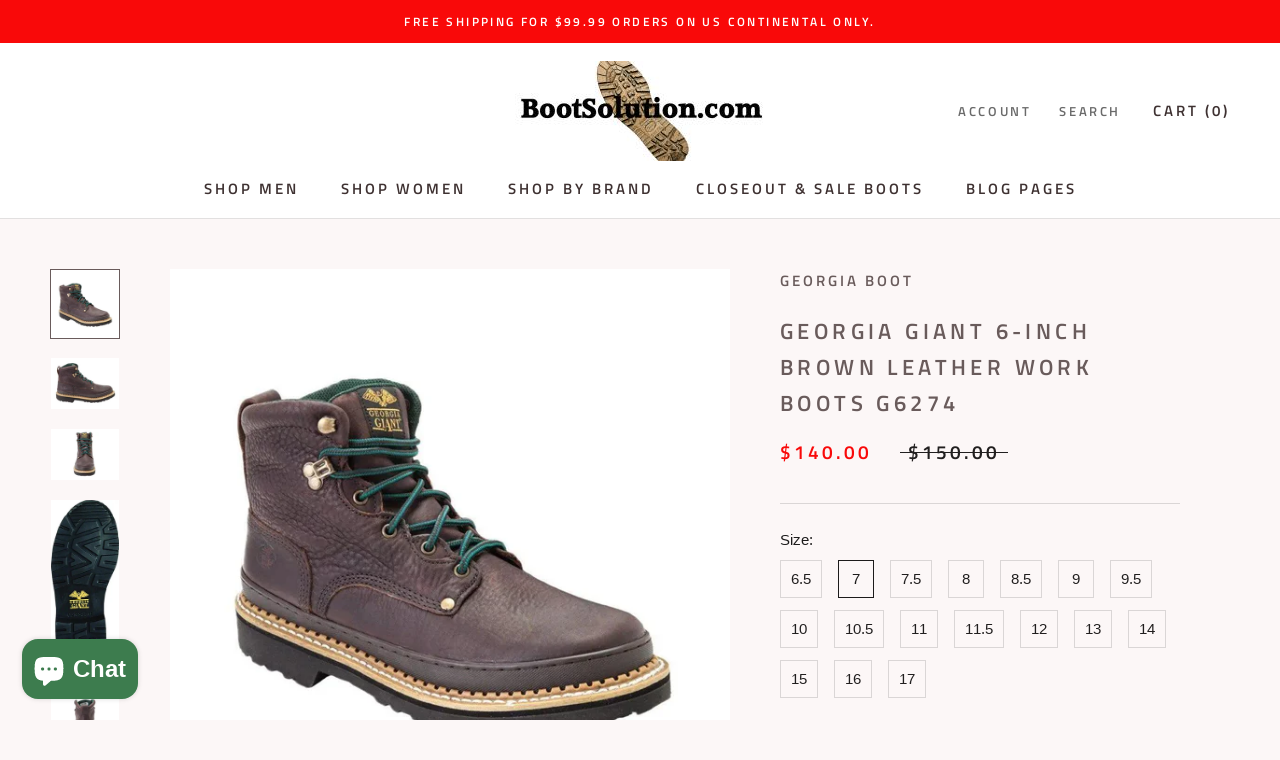

--- FILE ---
content_type: text/html; charset=utf-8
request_url: https://www.bootsolution.com/products/g6274
body_size: 49863
content:
<!doctype html>

<html class="no-js" lang="en">
  <head>
	<!-- Added by AVADA SEO Suite -->
	


	<!-- /Added by AVADA SEO Suite -->
  


<script type="text/javascript">var _0x56d6=['shopsheriff.amp-snippet.end','performance','mark','shopsheriff.amp-snippet.start','location','pathname','referrer','ampproject.org','includes','/a/s/','search','origin','utm_source=shopsheriff&utm_medium=amp&utm_campaign=shopsheriff&utm_content=add-to-cart'];(function(_0x417168,_0x5b1f07){var _0x228958=function(_0x7ad73){while(--_0x7ad73){_0x417168['push'](_0x417168['shift']());}};_0x228958(++_0x5b1f07);}(_0x56d6,0x187));var _0x50b7=function(_0x156823,_0xfae71e){_0x156823=_0x156823-0x0;var _0x168100=_0x56d6[_0x156823];return _0x168100;};var a=window[_0x50b7('0x0')]&&window['performance']['mark'];if(a){window[_0x50b7('0x0')][_0x50b7('0x1')](_0x50b7('0x2'));}var doc=document;var redirect='/cart'===window[_0x50b7('0x3')][_0x50b7('0x4')]&&(doc[_0x50b7('0x5')]['includes'](_0x50b7('0x6'))||doc[_0x50b7('0x5')][_0x50b7('0x7')](_0x50b7('0x8')))&&!doc[_0x50b7('0x3')][_0x50b7('0x9')][_0x50b7('0x7')]('utm');if(redirect){var f=doc[_0x50b7('0x3')]['search']?'&':'?';window['location']=window[_0x50b7('0x3')][_0x50b7('0xa')]+window[_0x50b7('0x3')][_0x50b7('0x4')]+f+_0x50b7('0xb');}if(a){window[_0x50b7('0x0')]['mark'](_0x50b7('0xc'));}</script>


    <meta charset="utf-8"> 
    <meta http-equiv="X-UA-Compatible" content="IE=edge,chrome=1">
    <meta name="viewport" content="width=device-width, initial-scale=1.0, height=device-height, minimum-scale=1.0, maximum-scale=1.0">
    <meta name="theme-color" content="">

    <title>
      Georgia Giant 6-Inch Brown Leather Work Boots G6274 - BootSolution Georgia Boot work boots men 135.00 &ndash; Bootsolution
    </title><meta name="description" content="Georgia Giant 6-Inch Brown Leather Work Boots G6274 The upper of these Georgia Giant 6-Inch Brown Leather Work Boots G6274 features full-grain brown leather, a bumper guard (great for resisting abrasions) and a lace-up design that allows you to adjust the fit of the footwear for maximum comfort. The interior of these Georgia work shoes is lined; this helps maintain the interior,"><link rel="canonical" href="https://www.bootsolution.com/products/g6274"><link rel="shortcut icon" href="//www.bootsolution.com/cdn/shop/files/boot_96x.jpg?v=1652472006" type="image/png"><meta property="og:type" content="product">
  <meta property="og:title" content="Georgia Giant 6-Inch Brown Leather Work Boots G6274"><meta property="og:image" content="http://www.bootsolution.com/cdn/shop/products/georgia-giant-6-inch-brown-leather-work-boots-g6274-bootsolution-1.jpg?v=1662068726">
    <meta property="og:image:secure_url" content="https://www.bootsolution.com/cdn/shop/products/georgia-giant-6-inch-brown-leather-work-boots-g6274-bootsolution-1.jpg?v=1662068726">
    <meta property="og:image:width" content="1100">
    <meta property="og:image:height" content="1100"><meta property="product:price:amount" content="140.00">
  <meta property="product:price:currency" content="USD"><meta property="og:description" content="Georgia Giant 6-Inch Brown Leather Work Boots G6274 The upper of these Georgia Giant 6-Inch Brown Leather Work Boots G6274 features full-grain brown leather, a bumper guard (great for resisting abrasions) and a lace-up design that allows you to adjust the fit of the footwear for maximum comfort. The interior of these Georgia work shoes is lined; this helps maintain the interior,"><meta property="og:url" content="https://www.bootsolution.com/products/g6274">
<meta property="og:site_name" content="Bootsolution"><meta name="twitter:card" content="summary"><meta name="twitter:title" content="Georgia Giant 6-Inch Brown Leather Work Boots G6274">
  <meta name="twitter:description" content="Georgia Giant 6-Inch Brown Leather Work Boots G6274 The upper of these Georgia Giant 6-Inch Brown Leather Work Boots G6274 features full-grain brown leather, a bumper guard (great for resisting abrasions) and a lace-up design that allows you to adjust the fit of the footwear for maximum comfort.The interior of these Georgia work shoes is lined; this helps maintain the interior, helps keep your feet dry and it feels soft. A mesh-covered cushioned footbed provides comfort to your feet throughout the day.These Georgia Giant shoes are been built with Goodyear® welt construction. This type of construction enhances the boot&#39;s strength and durability, allowing them to hold up better on the job. It also allows you to have the outsole repaired easily and inexpensively once it begins to wear down.The steel shank gives you steady footing and supports your arches. The">
  <meta name="twitter:image" content="https://www.bootsolution.com/cdn/shop/products/georgia-giant-6-inch-brown-leather-work-boots-g6274-bootsolution-1_600x600_crop_center.jpg?v=1662068726">
    <style>
  @font-face {
  font-family: "Titillium Web";
  font-weight: 600;
  font-style: normal;
  font-display: fallback;
  src: url("//www.bootsolution.com/cdn/fonts/titillium_web/titilliumweb_n6.d0077791273e3522c40566c54d1c1b12128f0e2b.woff2") format("woff2"),
       url("//www.bootsolution.com/cdn/fonts/titillium_web/titilliumweb_n6.5874c9b6bc8a2765275c20eb706450753893f521.woff") format("woff");
}

  

  
  
  

  :root {
    --heading-font-family : "Titillium Web", sans-serif;
    --heading-font-weight : 600;
    --heading-font-style  : normal;

    --text-font-family : "system_ui", -apple-system, 'Segoe UI', Roboto, 'Helvetica Neue', 'Noto Sans', 'Liberation Sans', Arial, sans-serif, 'Apple Color Emoji', 'Segoe UI Emoji', 'Segoe UI Symbol', 'Noto Color Emoji';
    --text-font-weight : 400;
    --text-font-style  : normal;

    --base-text-font-size   : 15px;
    --default-text-font-size: 14px;--background          : #fcf7f7;
    --background-rgb      : 252, 247, 247;
    --light-background    : #ffffff;
    --light-background-rgb: 255, 255, 255;
    --heading-color       : #695b5b;
    --text-color          : #1c1b1b;
    --text-color-rgb      : 28, 27, 27;
    --text-color-light    : #211f1f;
    --text-color-light-rgb: 33, 31, 31;
    --link-color          : #3b3838;
    --link-color-rgb      : 59, 56, 56;
    --border-color        : #dad6d6;
    --border-color-rgb    : 218, 214, 214;

    --button-background    : #f6a429;
    --button-background-rgb: 246, 164, 41;
    --button-text-color    : #6a6a6a;

    --header-background       : #ffffff;
    --header-heading-color    : #3e3131;
    --header-light-text-color : #6a6a6a;
    --header-border-color     : #e2e0e0;

    --footer-background    : #3e3131;
    --footer-text-color    : #ffffff;
    --footer-heading-color : #f6a429;
    --footer-border-color  : #5b5050;

    --navigation-background      : #1c1b1b;
    --navigation-background-rgb  : 28, 27, 27;
    --navigation-text-color      : #ffffff;
    --navigation-text-color-light: rgba(255, 255, 255, 0.5);
    --navigation-border-color    : rgba(255, 255, 255, 0.25);

    --newsletter-popup-background     : #4b4747;
    --newsletter-popup-text-color     : #ffffff;
    --newsletter-popup-text-color-rgb : 255, 255, 255;

    --secondary-elements-background       : #1c1b1b;
    --secondary-elements-background-rgb   : 28, 27, 27;
    --secondary-elements-text-color       : #beb8b8;
    --secondary-elements-text-color-light : rgba(190, 184, 184, 0.5);
    --secondary-elements-border-color     : rgba(190, 184, 184, 0.25);

    --product-sale-price-color    : #f90909;
    --product-sale-price-color-rgb: 249, 9, 9;
    --product-star-rating: #f6a429;

    /* Shopify related variables */
    --payment-terms-background-color: #fcf7f7;

    /* Products */

    --horizontal-spacing-four-products-per-row: 40px;
        --horizontal-spacing-two-products-per-row : 40px;

    --vertical-spacing-four-products-per-row: 80px;
        --vertical-spacing-two-products-per-row : 100px;

    /* Animation */
    --drawer-transition-timing: cubic-bezier(0.645, 0.045, 0.355, 1);
    --header-base-height: 80px; /* We set a default for browsers that do not support CSS variables */

    /* Cursors */
    --cursor-zoom-in-svg    : url(//www.bootsolution.com/cdn/shop/t/13/assets/cursor-zoom-in.svg?v=105794900365215441051692727349);
    --cursor-zoom-in-2x-svg : url(//www.bootsolution.com/cdn/shop/t/13/assets/cursor-zoom-in-2x.svg?v=144822303980266343851692727349);
  }
</style>

<script>
  // IE11 does not have support for CSS variables, so we have to polyfill them
  if (!(((window || {}).CSS || {}).supports && window.CSS.supports('(--a: 0)'))) {
    const script = document.createElement('script');
    script.type = 'text/javascript';
    script.src = 'https://cdn.jsdelivr.net/npm/css-vars-ponyfill@2';
    script.onload = function() {
      cssVars({});
    };

    document.getElementsByTagName('head')[0].appendChild(script);
  }
</script>

    <script>window.performance && window.performance.mark && window.performance.mark('shopify.content_for_header.start');</script><meta name="google-site-verification" content="o66yqlm9JqEoNwdzW-o6tzuDnBmkHtS2lw0-tLY2JeY">
<meta id="shopify-digital-wallet" name="shopify-digital-wallet" content="/8158314563/digital_wallets/dialog">
<meta name="shopify-checkout-api-token" content="d1154ee3608feead1a09f31dac19d58b">
<meta id="in-context-paypal-metadata" data-shop-id="8158314563" data-venmo-supported="false" data-environment="production" data-locale="en_US" data-paypal-v4="true" data-currency="USD">
<link rel="alternate" type="application/json+oembed" href="https://www.bootsolution.com/products/g6274.oembed">
<script async="async" src="/checkouts/internal/preloads.js?locale=en-US"></script>
<link rel="preconnect" href="https://shop.app" crossorigin="anonymous">
<script async="async" src="https://shop.app/checkouts/internal/preloads.js?locale=en-US&shop_id=8158314563" crossorigin="anonymous"></script>
<script id="apple-pay-shop-capabilities" type="application/json">{"shopId":8158314563,"countryCode":"US","currencyCode":"USD","merchantCapabilities":["supports3DS"],"merchantId":"gid:\/\/shopify\/Shop\/8158314563","merchantName":"Bootsolution","requiredBillingContactFields":["postalAddress","email"],"requiredShippingContactFields":["postalAddress","email"],"shippingType":"shipping","supportedNetworks":["visa","masterCard","amex","discover","elo","jcb"],"total":{"type":"pending","label":"Bootsolution","amount":"1.00"},"shopifyPaymentsEnabled":true,"supportsSubscriptions":true}</script>
<script id="shopify-features" type="application/json">{"accessToken":"d1154ee3608feead1a09f31dac19d58b","betas":["rich-media-storefront-analytics"],"domain":"www.bootsolution.com","predictiveSearch":true,"shopId":8158314563,"locale":"en"}</script>
<script>var Shopify = Shopify || {};
Shopify.shop = "bootsolution.myshopify.com";
Shopify.locale = "en";
Shopify.currency = {"active":"USD","rate":"1.0"};
Shopify.country = "US";
Shopify.theme = {"name":"Prestige","id":120763023444,"schema_name":"Prestige","schema_version":"5.7.0","theme_store_id":855,"role":"main"};
Shopify.theme.handle = "null";
Shopify.theme.style = {"id":null,"handle":null};
Shopify.cdnHost = "www.bootsolution.com/cdn";
Shopify.routes = Shopify.routes || {};
Shopify.routes.root = "/";</script>
<script type="module">!function(o){(o.Shopify=o.Shopify||{}).modules=!0}(window);</script>
<script>!function(o){function n(){var o=[];function n(){o.push(Array.prototype.slice.apply(arguments))}return n.q=o,n}var t=o.Shopify=o.Shopify||{};t.loadFeatures=n(),t.autoloadFeatures=n()}(window);</script>
<script>
  window.ShopifyPay = window.ShopifyPay || {};
  window.ShopifyPay.apiHost = "shop.app\/pay";
  window.ShopifyPay.redirectState = null;
</script>
<script id="shop-js-analytics" type="application/json">{"pageType":"product"}</script>
<script defer="defer" async type="module" src="//www.bootsolution.com/cdn/shopifycloud/shop-js/modules/v2/client.init-shop-cart-sync_IZsNAliE.en.esm.js"></script>
<script defer="defer" async type="module" src="//www.bootsolution.com/cdn/shopifycloud/shop-js/modules/v2/chunk.common_0OUaOowp.esm.js"></script>
<script type="module">
  await import("//www.bootsolution.com/cdn/shopifycloud/shop-js/modules/v2/client.init-shop-cart-sync_IZsNAliE.en.esm.js");
await import("//www.bootsolution.com/cdn/shopifycloud/shop-js/modules/v2/chunk.common_0OUaOowp.esm.js");

  window.Shopify.SignInWithShop?.initShopCartSync?.({"fedCMEnabled":true,"windoidEnabled":true});

</script>
<script defer="defer" async type="module" src="//www.bootsolution.com/cdn/shopifycloud/shop-js/modules/v2/client.payment-terms_CNlwjfZz.en.esm.js"></script>
<script defer="defer" async type="module" src="//www.bootsolution.com/cdn/shopifycloud/shop-js/modules/v2/chunk.common_0OUaOowp.esm.js"></script>
<script defer="defer" async type="module" src="//www.bootsolution.com/cdn/shopifycloud/shop-js/modules/v2/chunk.modal_CGo_dVj3.esm.js"></script>
<script type="module">
  await import("//www.bootsolution.com/cdn/shopifycloud/shop-js/modules/v2/client.payment-terms_CNlwjfZz.en.esm.js");
await import("//www.bootsolution.com/cdn/shopifycloud/shop-js/modules/v2/chunk.common_0OUaOowp.esm.js");
await import("//www.bootsolution.com/cdn/shopifycloud/shop-js/modules/v2/chunk.modal_CGo_dVj3.esm.js");

  
</script>
<script>
  window.Shopify = window.Shopify || {};
  if (!window.Shopify.featureAssets) window.Shopify.featureAssets = {};
  window.Shopify.featureAssets['shop-js'] = {"shop-cart-sync":["modules/v2/client.shop-cart-sync_DLOhI_0X.en.esm.js","modules/v2/chunk.common_0OUaOowp.esm.js"],"init-fed-cm":["modules/v2/client.init-fed-cm_C6YtU0w6.en.esm.js","modules/v2/chunk.common_0OUaOowp.esm.js"],"shop-button":["modules/v2/client.shop-button_BCMx7GTG.en.esm.js","modules/v2/chunk.common_0OUaOowp.esm.js"],"shop-cash-offers":["modules/v2/client.shop-cash-offers_BT26qb5j.en.esm.js","modules/v2/chunk.common_0OUaOowp.esm.js","modules/v2/chunk.modal_CGo_dVj3.esm.js"],"init-windoid":["modules/v2/client.init-windoid_B9PkRMql.en.esm.js","modules/v2/chunk.common_0OUaOowp.esm.js"],"init-shop-email-lookup-coordinator":["modules/v2/client.init-shop-email-lookup-coordinator_DZkqjsbU.en.esm.js","modules/v2/chunk.common_0OUaOowp.esm.js"],"shop-toast-manager":["modules/v2/client.shop-toast-manager_Di2EnuM7.en.esm.js","modules/v2/chunk.common_0OUaOowp.esm.js"],"shop-login-button":["modules/v2/client.shop-login-button_BtqW_SIO.en.esm.js","modules/v2/chunk.common_0OUaOowp.esm.js","modules/v2/chunk.modal_CGo_dVj3.esm.js"],"avatar":["modules/v2/client.avatar_BTnouDA3.en.esm.js"],"pay-button":["modules/v2/client.pay-button_CWa-C9R1.en.esm.js","modules/v2/chunk.common_0OUaOowp.esm.js"],"init-shop-cart-sync":["modules/v2/client.init-shop-cart-sync_IZsNAliE.en.esm.js","modules/v2/chunk.common_0OUaOowp.esm.js"],"init-customer-accounts":["modules/v2/client.init-customer-accounts_DenGwJTU.en.esm.js","modules/v2/client.shop-login-button_BtqW_SIO.en.esm.js","modules/v2/chunk.common_0OUaOowp.esm.js","modules/v2/chunk.modal_CGo_dVj3.esm.js"],"init-shop-for-new-customer-accounts":["modules/v2/client.init-shop-for-new-customer-accounts_JdHXxpS9.en.esm.js","modules/v2/client.shop-login-button_BtqW_SIO.en.esm.js","modules/v2/chunk.common_0OUaOowp.esm.js","modules/v2/chunk.modal_CGo_dVj3.esm.js"],"init-customer-accounts-sign-up":["modules/v2/client.init-customer-accounts-sign-up_D6__K_p8.en.esm.js","modules/v2/client.shop-login-button_BtqW_SIO.en.esm.js","modules/v2/chunk.common_0OUaOowp.esm.js","modules/v2/chunk.modal_CGo_dVj3.esm.js"],"checkout-modal":["modules/v2/client.checkout-modal_C_ZQDY6s.en.esm.js","modules/v2/chunk.common_0OUaOowp.esm.js","modules/v2/chunk.modal_CGo_dVj3.esm.js"],"shop-follow-button":["modules/v2/client.shop-follow-button_XetIsj8l.en.esm.js","modules/v2/chunk.common_0OUaOowp.esm.js","modules/v2/chunk.modal_CGo_dVj3.esm.js"],"lead-capture":["modules/v2/client.lead-capture_DvA72MRN.en.esm.js","modules/v2/chunk.common_0OUaOowp.esm.js","modules/v2/chunk.modal_CGo_dVj3.esm.js"],"shop-login":["modules/v2/client.shop-login_ClXNxyh6.en.esm.js","modules/v2/chunk.common_0OUaOowp.esm.js","modules/v2/chunk.modal_CGo_dVj3.esm.js"],"payment-terms":["modules/v2/client.payment-terms_CNlwjfZz.en.esm.js","modules/v2/chunk.common_0OUaOowp.esm.js","modules/v2/chunk.modal_CGo_dVj3.esm.js"]};
</script>
<script>(function() {
  var isLoaded = false;
  function asyncLoad() {
    if (isLoaded) return;
    isLoaded = true;
    var urls = ["https:\/\/coupon-x.premio.io\/assets\/js\/shopify-cx-fronted.js?shop=bootsolution.myshopify.com","https:\/\/trusticon.shopbooster.co\/integration\/shopify\/js\/script.js?shop=bootsolution.myshopify.com","https:\/\/requestquote.w3apps.co\/js\/app.js?shop=bootsolution.myshopify.com"];
    for (var i = 0; i < urls.length; i++) {
      var s = document.createElement('script');
      s.type = 'text/javascript';
      s.async = true;
      s.src = urls[i];
      var x = document.getElementsByTagName('script')[0];
      x.parentNode.insertBefore(s, x);
    }
  };
  if(window.attachEvent) {
    window.attachEvent('onload', asyncLoad);
  } else {
    window.addEventListener('load', asyncLoad, false);
  }
})();</script>
<script id="__st">var __st={"a":8158314563,"offset":-21600,"reqid":"abbc7bd6-a5ab-4cbd-9608-5e421e1ceb18-1768477285","pageurl":"www.bootsolution.com\/products\/g6274","u":"d2efa67ba009","p":"product","rtyp":"product","rid":1908392820803};</script>
<script>window.ShopifyPaypalV4VisibilityTracking = true;</script>
<script id="captcha-bootstrap">!function(){'use strict';const t='contact',e='account',n='new_comment',o=[[t,t],['blogs',n],['comments',n],[t,'customer']],c=[[e,'customer_login'],[e,'guest_login'],[e,'recover_customer_password'],[e,'create_customer']],r=t=>t.map((([t,e])=>`form[action*='/${t}']:not([data-nocaptcha='true']) input[name='form_type'][value='${e}']`)).join(','),a=t=>()=>t?[...document.querySelectorAll(t)].map((t=>t.form)):[];function s(){const t=[...o],e=r(t);return a(e)}const i='password',u='form_key',d=['recaptcha-v3-token','g-recaptcha-response','h-captcha-response',i],f=()=>{try{return window.sessionStorage}catch{return}},m='__shopify_v',_=t=>t.elements[u];function p(t,e,n=!1){try{const o=window.sessionStorage,c=JSON.parse(o.getItem(e)),{data:r}=function(t){const{data:e,action:n}=t;return t[m]||n?{data:e,action:n}:{data:t,action:n}}(c);for(const[e,n]of Object.entries(r))t.elements[e]&&(t.elements[e].value=n);n&&o.removeItem(e)}catch(o){console.error('form repopulation failed',{error:o})}}const l='form_type',E='cptcha';function T(t){t.dataset[E]=!0}const w=window,h=w.document,L='Shopify',v='ce_forms',y='captcha';let A=!1;((t,e)=>{const n=(g='f06e6c50-85a8-45c8-87d0-21a2b65856fe',I='https://cdn.shopify.com/shopifycloud/storefront-forms-hcaptcha/ce_storefront_forms_captcha_hcaptcha.v1.5.2.iife.js',D={infoText:'Protected by hCaptcha',privacyText:'Privacy',termsText:'Terms'},(t,e,n)=>{const o=w[L][v],c=o.bindForm;if(c)return c(t,g,e,D).then(n);var r;o.q.push([[t,g,e,D],n]),r=I,A||(h.body.append(Object.assign(h.createElement('script'),{id:'captcha-provider',async:!0,src:r})),A=!0)});var g,I,D;w[L]=w[L]||{},w[L][v]=w[L][v]||{},w[L][v].q=[],w[L][y]=w[L][y]||{},w[L][y].protect=function(t,e){n(t,void 0,e),T(t)},Object.freeze(w[L][y]),function(t,e,n,w,h,L){const[v,y,A,g]=function(t,e,n){const i=e?o:[],u=t?c:[],d=[...i,...u],f=r(d),m=r(i),_=r(d.filter((([t,e])=>n.includes(e))));return[a(f),a(m),a(_),s()]}(w,h,L),I=t=>{const e=t.target;return e instanceof HTMLFormElement?e:e&&e.form},D=t=>v().includes(t);t.addEventListener('submit',(t=>{const e=I(t);if(!e)return;const n=D(e)&&!e.dataset.hcaptchaBound&&!e.dataset.recaptchaBound,o=_(e),c=g().includes(e)&&(!o||!o.value);(n||c)&&t.preventDefault(),c&&!n&&(function(t){try{if(!f())return;!function(t){const e=f();if(!e)return;const n=_(t);if(!n)return;const o=n.value;o&&e.removeItem(o)}(t);const e=Array.from(Array(32),(()=>Math.random().toString(36)[2])).join('');!function(t,e){_(t)||t.append(Object.assign(document.createElement('input'),{type:'hidden',name:u})),t.elements[u].value=e}(t,e),function(t,e){const n=f();if(!n)return;const o=[...t.querySelectorAll(`input[type='${i}']`)].map((({name:t})=>t)),c=[...d,...o],r={};for(const[a,s]of new FormData(t).entries())c.includes(a)||(r[a]=s);n.setItem(e,JSON.stringify({[m]:1,action:t.action,data:r}))}(t,e)}catch(e){console.error('failed to persist form',e)}}(e),e.submit())}));const S=(t,e)=>{t&&!t.dataset[E]&&(n(t,e.some((e=>e===t))),T(t))};for(const o of['focusin','change'])t.addEventListener(o,(t=>{const e=I(t);D(e)&&S(e,y())}));const B=e.get('form_key'),M=e.get(l),P=B&&M;t.addEventListener('DOMContentLoaded',(()=>{const t=y();if(P)for(const e of t)e.elements[l].value===M&&p(e,B);[...new Set([...A(),...v().filter((t=>'true'===t.dataset.shopifyCaptcha))])].forEach((e=>S(e,t)))}))}(h,new URLSearchParams(w.location.search),n,t,e,['guest_login'])})(!0,!0)}();</script>
<script integrity="sha256-4kQ18oKyAcykRKYeNunJcIwy7WH5gtpwJnB7kiuLZ1E=" data-source-attribution="shopify.loadfeatures" defer="defer" src="//www.bootsolution.com/cdn/shopifycloud/storefront/assets/storefront/load_feature-a0a9edcb.js" crossorigin="anonymous"></script>
<script crossorigin="anonymous" defer="defer" src="//www.bootsolution.com/cdn/shopifycloud/storefront/assets/shopify_pay/storefront-65b4c6d7.js?v=20250812"></script>
<script data-source-attribution="shopify.dynamic_checkout.dynamic.init">var Shopify=Shopify||{};Shopify.PaymentButton=Shopify.PaymentButton||{isStorefrontPortableWallets:!0,init:function(){window.Shopify.PaymentButton.init=function(){};var t=document.createElement("script");t.src="https://www.bootsolution.com/cdn/shopifycloud/portable-wallets/latest/portable-wallets.en.js",t.type="module",document.head.appendChild(t)}};
</script>
<script data-source-attribution="shopify.dynamic_checkout.buyer_consent">
  function portableWalletsHideBuyerConsent(e){var t=document.getElementById("shopify-buyer-consent"),n=document.getElementById("shopify-subscription-policy-button");t&&n&&(t.classList.add("hidden"),t.setAttribute("aria-hidden","true"),n.removeEventListener("click",e))}function portableWalletsShowBuyerConsent(e){var t=document.getElementById("shopify-buyer-consent"),n=document.getElementById("shopify-subscription-policy-button");t&&n&&(t.classList.remove("hidden"),t.removeAttribute("aria-hidden"),n.addEventListener("click",e))}window.Shopify?.PaymentButton&&(window.Shopify.PaymentButton.hideBuyerConsent=portableWalletsHideBuyerConsent,window.Shopify.PaymentButton.showBuyerConsent=portableWalletsShowBuyerConsent);
</script>
<script>
  function portableWalletsCleanup(e){e&&e.src&&console.error("Failed to load portable wallets script "+e.src);var t=document.querySelectorAll("shopify-accelerated-checkout .shopify-payment-button__skeleton, shopify-accelerated-checkout-cart .wallet-cart-button__skeleton"),e=document.getElementById("shopify-buyer-consent");for(let e=0;e<t.length;e++)t[e].remove();e&&e.remove()}function portableWalletsNotLoadedAsModule(e){e instanceof ErrorEvent&&"string"==typeof e.message&&e.message.includes("import.meta")&&"string"==typeof e.filename&&e.filename.includes("portable-wallets")&&(window.removeEventListener("error",portableWalletsNotLoadedAsModule),window.Shopify.PaymentButton.failedToLoad=e,"loading"===document.readyState?document.addEventListener("DOMContentLoaded",window.Shopify.PaymentButton.init):window.Shopify.PaymentButton.init())}window.addEventListener("error",portableWalletsNotLoadedAsModule);
</script>

<script type="module" src="https://www.bootsolution.com/cdn/shopifycloud/portable-wallets/latest/portable-wallets.en.js" onError="portableWalletsCleanup(this)" crossorigin="anonymous"></script>
<script nomodule>
  document.addEventListener("DOMContentLoaded", portableWalletsCleanup);
</script>

<link id="shopify-accelerated-checkout-styles" rel="stylesheet" media="screen" href="https://www.bootsolution.com/cdn/shopifycloud/portable-wallets/latest/accelerated-checkout-backwards-compat.css" crossorigin="anonymous">
<style id="shopify-accelerated-checkout-cart">
        #shopify-buyer-consent {
  margin-top: 1em;
  display: inline-block;
  width: 100%;
}

#shopify-buyer-consent.hidden {
  display: none;
}

#shopify-subscription-policy-button {
  background: none;
  border: none;
  padding: 0;
  text-decoration: underline;
  font-size: inherit;
  cursor: pointer;
}

#shopify-subscription-policy-button::before {
  box-shadow: none;
}

      </style>

<script>window.performance && window.performance.mark && window.performance.mark('shopify.content_for_header.end');</script>

    <link rel="stylesheet" href="//www.bootsolution.com/cdn/shop/t/13/assets/theme.aio.min.css?v=82067318180543013081659126217">

    <script>// This allows to expose several variables to the global scope, to be used in scripts
      window.theme = {
        pageType: "product",
        moneyFormat: "${{amount}}",
        moneyWithCurrencyFormat: "${{amount}} USD",
        currencyCodeEnabled: false,
        productImageSize: "square",
        searchMode: "product,article",
        showPageTransition: false,
        showElementStaggering: true,
        showImageZooming: true
      };

      window.routes = {
        rootUrl: "\/",
        rootUrlWithoutSlash: '',
        cartUrl: "\/cart",
        cartAddUrl: "\/cart\/add",
        cartChangeUrl: "\/cart\/change",
        searchUrl: "\/search",
        productRecommendationsUrl: "\/recommendations\/products"
      };

      window.languages = {
        cartAddNote: "Add Order Note",
        cartEditNote: "Edit Order Note",
        productImageLoadingError: "This image could not be loaded. Please try to reload the page.",
        productFormAddToCart: "Add to cart",
        productFormUnavailable: "OUT OF STOCK",
        productFormSoldOut: "OUT OF STOCK",
        shippingEstimatorOneResult: "1 option available:",
        shippingEstimatorMoreResults: "{{count}} options available:",
        shippingEstimatorNoResults: "No shipping could be found"
      };

      window.lazySizesConfig = {
        loadHidden: false,
        hFac: 0.5,
        expFactor: 2,
        ricTimeout: 150,
        lazyClass: 'Image--lazyLoad',
        loadingClass: 'Image--lazyLoading',
        loadedClass: 'Image--lazyLoaded'
      };

      document.documentElement.className = document.documentElement.className.replace('no-js', 'js');
      document.documentElement.style.setProperty('--window-height', window.innerHeight + 'px');

      // We do a quick detection of some features (we could use Modernizr but for so little...)
      (function() {
        document.documentElement.className += ((window.CSS && window.CSS.supports('(position: sticky) or (position: -webkit-sticky)')) ? ' supports-sticky' : ' no-supports-sticky');
        document.documentElement.className += (window.matchMedia('(-moz-touch-enabled: 1), (hover: none)')).matches ? ' no-supports-hover' : ' supports-hover';
      }());

      
    </script>

    <script src="//www.bootsolution.com/cdn/shop/t/13/assets/lazysizes.min.aio.min.js?v=71176096500544186841659126216" async></script><script src="//www.bootsolution.com/cdn/shop/t/13/assets/libs.min.aio.min.js?v=44922608216000916161659126217" defer></script>
    <script src="//www.bootsolution.com/cdn/shop/t/13/assets/theme.aio.min.js?v=140774349580017244211659126216" defer></script>
    <script src="//www.bootsolution.com/cdn/shop/t/13/assets/custom.aio.min.js?v=45903815977652229021659126216" defer></script>

    <script>
      (function () {
        window.onpageshow = function() {
          if (window.theme.showPageTransition) {
            var pageTransition = document.querySelector('.PageTransition');

            if (pageTransition) {
              pageTransition.style.visibility = 'visible';
              pageTransition.style.opacity = '0';
            }
          }

          // When the page is loaded from the cache, we have to reload the cart content
          document.documentElement.dispatchEvent(new CustomEvent('cart:refresh', {
            bubbles: true
          }));
        };
      })();
    </script>

    
  <script type="application/ld+json">
  {
    "@context": "http://schema.org",
    "@type": "Product",
    "offers": [{
          "@type": "Offer",
          "name": "6.5 \/ Med",
          "availability":"https://schema.org/OutOfStock",
          "price": 140.0,
          "priceCurrency": "USD",
          "priceValidUntil": "2026-01-25","sku": "G6274-0001","url": "/products/g6274?variant=17748906344515"
        },
{
          "@type": "Offer",
          "name": "7 \/ Med",
          "availability":"https://schema.org/InStock",
          "price": 140.0,
          "priceCurrency": "USD",
          "priceValidUntil": "2026-01-25","sku": "G6274-0002","url": "/products/g6274?variant=17748906377283"
        },
{
          "@type": "Offer",
          "name": "7.5 \/ Med",
          "availability":"https://schema.org/InStock",
          "price": 140.0,
          "priceCurrency": "USD",
          "priceValidUntil": "2026-01-25","sku": "G6274-0003","url": "/products/g6274?variant=17748906410051"
        },
{
          "@type": "Offer",
          "name": "8 \/ Med",
          "availability":"https://schema.org/InStock",
          "price": 140.0,
          "priceCurrency": "USD",
          "priceValidUntil": "2026-01-25","sku": "G6274-0004","url": "/products/g6274?variant=17748906442819"
        },
{
          "@type": "Offer",
          "name": "8.5 \/ Med",
          "availability":"https://schema.org/InStock",
          "price": 140.0,
          "priceCurrency": "USD",
          "priceValidUntil": "2026-01-25","sku": "G6274-0005","url": "/products/g6274?variant=17748906475587"
        },
{
          "@type": "Offer",
          "name": "9 \/ Med",
          "availability":"https://schema.org/InStock",
          "price": 140.0,
          "priceCurrency": "USD",
          "priceValidUntil": "2026-01-25","sku": "G6274-0006","url": "/products/g6274?variant=17748906508355"
        },
{
          "@type": "Offer",
          "name": "9.5 \/ Med",
          "availability":"https://schema.org/InStock",
          "price": 140.0,
          "priceCurrency": "USD",
          "priceValidUntil": "2026-01-25","sku": "G6274-0007","url": "/products/g6274?variant=17748906541123"
        },
{
          "@type": "Offer",
          "name": "10 \/ Med",
          "availability":"https://schema.org/InStock",
          "price": 140.0,
          "priceCurrency": "USD",
          "priceValidUntil": "2026-01-25","sku": "G6274-0008","url": "/products/g6274?variant=17748906573891"
        },
{
          "@type": "Offer",
          "name": "10.5 \/ Med",
          "availability":"https://schema.org/InStock",
          "price": 140.0,
          "priceCurrency": "USD",
          "priceValidUntil": "2026-01-25","sku": "G6274-0009","url": "/products/g6274?variant=17748906606659"
        },
{
          "@type": "Offer",
          "name": "11 \/ Med",
          "availability":"https://schema.org/InStock",
          "price": 140.0,
          "priceCurrency": "USD",
          "priceValidUntil": "2026-01-25","sku": "G6274-0010","url": "/products/g6274?variant=17748906639427"
        },
{
          "@type": "Offer",
          "name": "11.5 \/ Med",
          "availability":"https://schema.org/InStock",
          "price": 140.0,
          "priceCurrency": "USD",
          "priceValidUntil": "2026-01-25","sku": "G6274-0011","url": "/products/g6274?variant=17748906672195"
        },
{
          "@type": "Offer",
          "name": "12 \/ Med",
          "availability":"https://schema.org/InStock",
          "price": 140.0,
          "priceCurrency": "USD",
          "priceValidUntil": "2026-01-25","sku": "G6274-0012","url": "/products/g6274?variant=17748906704963"
        },
{
          "@type": "Offer",
          "name": "13 \/ Med",
          "availability":"https://schema.org/InStock",
          "price": 140.0,
          "priceCurrency": "USD",
          "priceValidUntil": "2026-01-25","sku": "G6274-0013","url": "/products/g6274?variant=17748906737731"
        },
{
          "@type": "Offer",
          "name": "14 \/ Med",
          "availability":"https://schema.org/InStock",
          "price": 140.0,
          "priceCurrency": "USD",
          "priceValidUntil": "2026-01-25","sku": "G6274-0014","url": "/products/g6274?variant=17748906770499"
        },
{
          "@type": "Offer",
          "name": "15 \/ Med",
          "availability":"https://schema.org/InStock",
          "price": 140.0,
          "priceCurrency": "USD",
          "priceValidUntil": "2026-01-25","sku": "G6274-0015","url": "/products/g6274?variant=17748906803267"
        },
{
          "@type": "Offer",
          "name": "16 \/ Med",
          "availability":"https://schema.org/InStock",
          "price": 140.0,
          "priceCurrency": "USD",
          "priceValidUntil": "2026-01-25","sku": "G6274-0016","url": "/products/g6274?variant=17748906836035"
        },
{
          "@type": "Offer",
          "name": "17 \/ Med",
          "availability":"https://schema.org/InStock",
          "price": 140.0,
          "priceCurrency": "USD",
          "priceValidUntil": "2026-01-25","sku": "G6274-0017","url": "/products/g6274?variant=17748906868803"
        },
{
          "@type": "Offer",
          "name": "6.5 \/ Wide",
          "availability":"https://schema.org/OutOfStock",
          "price": 140.0,
          "priceCurrency": "USD",
          "priceValidUntil": "2026-01-25","sku": "G6274-0018","url": "/products/g6274?variant=17748906901571"
        },
{
          "@type": "Offer",
          "name": "7 \/ Wide",
          "availability":"https://schema.org/InStock",
          "price": 140.0,
          "priceCurrency": "USD",
          "priceValidUntil": "2026-01-25","sku": "G6274-0019","url": "/products/g6274?variant=17748906934339"
        },
{
          "@type": "Offer",
          "name": "7.5 \/ Wide",
          "availability":"https://schema.org/InStock",
          "price": 140.0,
          "priceCurrency": "USD",
          "priceValidUntil": "2026-01-25","sku": "G6274-0020","url": "/products/g6274?variant=17748906967107"
        },
{
          "@type": "Offer",
          "name": "8 \/ Wide",
          "availability":"https://schema.org/InStock",
          "price": 140.0,
          "priceCurrency": "USD",
          "priceValidUntil": "2026-01-25","sku": "G6274-0021","url": "/products/g6274?variant=17748906999875"
        },
{
          "@type": "Offer",
          "name": "8.5 \/ Wide",
          "availability":"https://schema.org/InStock",
          "price": 140.0,
          "priceCurrency": "USD",
          "priceValidUntil": "2026-01-25","sku": "G6274-0022","url": "/products/g6274?variant=17748907032643"
        },
{
          "@type": "Offer",
          "name": "9 \/ Wide",
          "availability":"https://schema.org/InStock",
          "price": 140.0,
          "priceCurrency": "USD",
          "priceValidUntil": "2026-01-25","sku": "G6274-0023","url": "/products/g6274?variant=17748907065411"
        },
{
          "@type": "Offer",
          "name": "9.5 \/ Wide",
          "availability":"https://schema.org/InStock",
          "price": 140.0,
          "priceCurrency": "USD",
          "priceValidUntil": "2026-01-25","sku": "G6274-0024","url": "/products/g6274?variant=17748907098179"
        },
{
          "@type": "Offer",
          "name": "10 \/ Wide",
          "availability":"https://schema.org/InStock",
          "price": 140.0,
          "priceCurrency": "USD",
          "priceValidUntil": "2026-01-25","sku": "G6274-0025","url": "/products/g6274?variant=17748907130947"
        },
{
          "@type": "Offer",
          "name": "10.5 \/ Wide",
          "availability":"https://schema.org/InStock",
          "price": 140.0,
          "priceCurrency": "USD",
          "priceValidUntil": "2026-01-25","sku": "G6274-0026","url": "/products/g6274?variant=17748907163715"
        },
{
          "@type": "Offer",
          "name": "11 \/ Wide",
          "availability":"https://schema.org/InStock",
          "price": 140.0,
          "priceCurrency": "USD",
          "priceValidUntil": "2026-01-25","sku": "G6274-0027","url": "/products/g6274?variant=17748907196483"
        },
{
          "@type": "Offer",
          "name": "11.5 \/ Wide",
          "availability":"https://schema.org/InStock",
          "price": 140.0,
          "priceCurrency": "USD",
          "priceValidUntil": "2026-01-25","sku": "G6274-0028","url": "/products/g6274?variant=17748907229251"
        },
{
          "@type": "Offer",
          "name": "12 \/ Wide",
          "availability":"https://schema.org/InStock",
          "price": 140.0,
          "priceCurrency": "USD",
          "priceValidUntil": "2026-01-25","sku": "G6274-0029","url": "/products/g6274?variant=17748907262019"
        },
{
          "@type": "Offer",
          "name": "13 \/ Wide",
          "availability":"https://schema.org/InStock",
          "price": 140.0,
          "priceCurrency": "USD",
          "priceValidUntil": "2026-01-25","sku": "G6274-0030","url": "/products/g6274?variant=17748907294787"
        },
{
          "@type": "Offer",
          "name": "14 \/ Wide",
          "availability":"https://schema.org/InStock",
          "price": 140.0,
          "priceCurrency": "USD",
          "priceValidUntil": "2026-01-25","sku": "G6274-0031","url": "/products/g6274?variant=17748907327555"
        },
{
          "@type": "Offer",
          "name": "15 \/ Wide",
          "availability":"https://schema.org/InStock",
          "price": 140.0,
          "priceCurrency": "USD",
          "priceValidUntil": "2026-01-25","sku": "G6274-0032","url": "/products/g6274?variant=17748907360323"
        }
],
      "mpn": "43538115587",
      "productId": "43538115587",
    "brand": {
      "name": "Georgia Boot"
    },
    "name": "Georgia Giant 6-Inch Brown Leather Work Boots G6274",
    "description": "Georgia Giant 6-Inch Brown Leather Work Boots G6274\nThe upper of these Georgia Giant 6-Inch Brown Leather Work Boots G6274 features full-grain brown leather, a bumper guard (great for resisting abrasions) and a lace-up design that allows you to adjust the fit of the footwear for maximum comfort.The interior of these Georgia work shoes is lined; this helps maintain the interior, helps keep your feet dry and it feels soft. A mesh-covered cushioned footbed provides comfort to your feet throughout the day.These Georgia Giant shoes are been built with Goodyear® welt construction. This type of construction enhances the boot's strength and durability, allowing them to hold up better on the job. It also allows you to have the outsole repaired easily and inexpensively once it begins to wear down.The steel shank gives you steady footing and supports your arches. The polyurethane-made Georgia Giant outsole is lightweight, supplies great cushioning and flexibility, and is resistant to chemicals and oil.If you need a new pair of shoes for work or for casual wear, these Georgia Giant 6-Inch Brown Leather Work Boots G6274 are a great choice!\n\n\n\n\n\n FEATURES\n\n\nUnlined Quarters\nInternal padded collar\nOil-resistant polyurethane outsole\nHigh-performance lining\nEVA midsole\nFull-grain leather\nNotched welt\nCovered cushioned insole\nOil-resistant bumper guard\nSteel shank for added arch support\n6 Inches in height\nWeight: 3.1 pounds per pair for a size 10\n3\/4 Inch Heel\nGoodyear® welt construction\n\n\n\n\n",
    "category": "work boots men",
    "url": "/products/g6274",
    "sku": "G6274-0002",
    "image": {
      "@type": "ImageObject",
      "url": "https://www.bootsolution.com/cdn/shop/products/georgia-giant-6-inch-brown-leather-work-boots-g6274-bootsolution-1_1024x.jpg?v=1662068726",
      "image": "https://www.bootsolution.com/cdn/shop/products/georgia-giant-6-inch-brown-leather-work-boots-g6274-bootsolution-1_1024x.jpg?v=1662068726",
      "name": "Georgia Giant 6-Inch Brown Leather Work Boots G6274 - BootSolution",
      "width": "1024",
      "height": "1024"
    }
  }
  </script>



  <script type="application/ld+json">
  {
    "@context": "http://schema.org",
    "@type": "BreadcrumbList",
  "itemListElement": [{
      "@type": "ListItem",
      "position": 1,
      "name": "Home",
      "item": "https://www.bootsolution.com"
    },{
          "@type": "ListItem",
          "position": 2,
          "name": "Georgia Giant 6-Inch Brown Leather Work Boots G6274",
          "item": "https://www.bootsolution.com/products/g6274"
        }]
  }
  </script>

  <!-- BEGIN app block: shopify://apps/o-request-a-quote/blocks/omgrfq_script/5f4ac0e6-8a57-4f3d-853e-0194eab86273 --><script
  id="omgrfq-script"
  type='text/javascript'
  data-type="custom">
    if ((typeof window.jQuery === 'undefined')) {<!-- BEGIN app snippet: omg-jquery -->
    (function(){"use strict";var C=document,D=window,st=C.documentElement,L=C.createElement.bind(C),ft=L("div"),q=L("table"),Mt=L("tbody"),ot=L("tr"),H=Array.isArray,S=Array.prototype,Dt=S.concat,U=S.filter,at=S.indexOf,ct=S.map,Bt=S.push,ht=S.slice,z=S.some,_t=S.splice,Pt=/^#(?:[\w-]|\\.|[^\x00-\xa0])*$/,Ht=/^\.(?:[\w-]|\\.|[^\x00-\xa0])*$/,$t=/<.+>/,jt=/^\w+$/;function J(t,n){var r=It(n);return!t||!r&&!A(n)&&!c(n)?[]:!r&&Ht.test(t)?n.getElementsByClassName(t.slice(1).replace(/\\/g,"")):!r&&jt.test(t)?n.getElementsByTagName(t):n.querySelectorAll(t)}var dt=function(){function t(n,r){if(n){if(Y(n))return n;var i=n;if(g(n)){var e=r||C;if(i=Pt.test(n)&&A(e)?e.getElementById(n.slice(1).replace(/\\/g,"")):$t.test(n)?yt(n):Y(e)?e.find(n):g(e)?o(e).find(n):J(n,e),!i)return}else if(O(n))return this.ready(n);(i.nodeType||i===D)&&(i=[i]),this.length=i.length;for(var s=0,f=this.length;s<f;s++)this[s]=i[s]}}return t.prototype.init=function(n,r){return new t(n,r)},t}(),u=dt.prototype,o=u.init;o.fn=o.prototype=u,u.length=0,u.splice=_t,typeof Symbol=="function"&&(u[Symbol.iterator]=S[Symbol.iterator]);function Y(t){return t instanceof dt}function B(t){return!!t&&t===t.window}function A(t){return!!t&&t.nodeType===9}function It(t){return!!t&&t.nodeType===11}function c(t){return!!t&&t.nodeType===1}function Ft(t){return!!t&&t.nodeType===3}function Wt(t){return typeof t=="boolean"}function O(t){return typeof t=="function"}function g(t){return typeof t=="string"}function v(t){return t===void 0}function P(t){return t===null}function lt(t){return!isNaN(parseFloat(t))&&isFinite(t)}function G(t){if(typeof t!="object"||t===null)return!1;var n=Object.getPrototypeOf(t);return n===null||n===Object.prototype}o.isWindow=B,o.isFunction=O,o.isArray=H,o.isNumeric=lt,o.isPlainObject=G;function d(t,n,r){if(r){for(var i=t.length;i--;)if(n.call(t[i],i,t[i])===!1)return t}else if(G(t))for(var e=Object.keys(t),i=0,s=e.length;i<s;i++){var f=e[i];if(n.call(t[f],f,t[f])===!1)return t}else for(var i=0,s=t.length;i<s;i++)if(n.call(t[i],i,t[i])===!1)return t;return t}o.each=d,u.each=function(t){return d(this,t)},u.empty=function(){return this.each(function(t,n){for(;n.firstChild;)n.removeChild(n.firstChild)})};var qt=/\S+/g;function j(t){return g(t)?t.match(qt)||[]:[]}u.toggleClass=function(t,n){var r=j(t),i=!v(n);return this.each(function(e,s){c(s)&&d(r,function(f,a){i?n?s.classList.add(a):s.classList.remove(a):s.classList.toggle(a)})})},u.addClass=function(t){return this.toggleClass(t,!0)},u.removeAttr=function(t){var n=j(t);return this.each(function(r,i){c(i)&&d(n,function(e,s){i.removeAttribute(s)})})};function Ut(t,n){if(t){if(g(t)){if(arguments.length<2){if(!this[0]||!c(this[0]))return;var r=this[0].getAttribute(t);return P(r)?void 0:r}return v(n)?this:P(n)?this.removeAttr(t):this.each(function(e,s){c(s)&&s.setAttribute(t,n)})}for(var i in t)this.attr(i,t[i]);return this}}u.attr=Ut,u.removeClass=function(t){return arguments.length?this.toggleClass(t,!1):this.attr("class","")},u.hasClass=function(t){return!!t&&z.call(this,function(n){return c(n)&&n.classList.contains(t)})},u.get=function(t){return v(t)?ht.call(this):(t=Number(t),this[t<0?t+this.length:t])},u.eq=function(t){return o(this.get(t))},u.first=function(){return this.eq(0)},u.last=function(){return this.eq(-1)};function zt(t){return v(t)?this.get().map(function(n){return c(n)||Ft(n)?n.textContent:""}).join(""):this.each(function(n,r){c(r)&&(r.textContent=t)})}u.text=zt;function T(t,n,r){if(c(t)){var i=D.getComputedStyle(t,null);return r?i.getPropertyValue(n)||void 0:i[n]||t.style[n]}}function E(t,n){return parseInt(T(t,n),10)||0}function gt(t,n){return E(t,"border".concat(n?"Left":"Top","Width"))+E(t,"padding".concat(n?"Left":"Top"))+E(t,"padding".concat(n?"Right":"Bottom"))+E(t,"border".concat(n?"Right":"Bottom","Width"))}var X={};function Jt(t){if(X[t])return X[t];var n=L(t);C.body.insertBefore(n,null);var r=T(n,"display");return C.body.removeChild(n),X[t]=r!=="none"?r:"block"}function vt(t){return T(t,"display")==="none"}function pt(t,n){var r=t&&(t.matches||t.webkitMatchesSelector||t.msMatchesSelector);return!!r&&!!n&&r.call(t,n)}function I(t){return g(t)?function(n,r){return pt(r,t)}:O(t)?t:Y(t)?function(n,r){return t.is(r)}:t?function(n,r){return r===t}:function(){return!1}}u.filter=function(t){var n=I(t);return o(U.call(this,function(r,i){return n.call(r,i,r)}))};function x(t,n){return n?t.filter(n):t}u.detach=function(t){return x(this,t).each(function(n,r){r.parentNode&&r.parentNode.removeChild(r)}),this};var Yt=/^\s*<(\w+)[^>]*>/,Gt=/^<(\w+)\s*\/?>(?:<\/\1>)?$/,mt={"*":ft,tr:Mt,td:ot,th:ot,thead:q,tbody:q,tfoot:q};function yt(t){if(!g(t))return[];if(Gt.test(t))return[L(RegExp.$1)];var n=Yt.test(t)&&RegExp.$1,r=mt[n]||mt["*"];return r.innerHTML=t,o(r.childNodes).detach().get()}o.parseHTML=yt,u.has=function(t){var n=g(t)?function(r,i){return J(t,i).length}:function(r,i){return i.contains(t)};return this.filter(n)},u.not=function(t){var n=I(t);return this.filter(function(r,i){return(!g(t)||c(i))&&!n.call(i,r,i)})};function R(t,n,r,i){for(var e=[],s=O(n),f=i&&I(i),a=0,y=t.length;a<y;a++)if(s){var h=n(t[a]);h.length&&Bt.apply(e,h)}else for(var p=t[a][n];p!=null&&!(i&&f(-1,p));)e.push(p),p=r?p[n]:null;return e}function bt(t){return t.multiple&&t.options?R(U.call(t.options,function(n){return n.selected&&!n.disabled&&!n.parentNode.disabled}),"value"):t.value||""}function Xt(t){return arguments.length?this.each(function(n,r){var i=r.multiple&&r.options;if(i||Ot.test(r.type)){var e=H(t)?ct.call(t,String):P(t)?[]:[String(t)];i?d(r.options,function(s,f){f.selected=e.indexOf(f.value)>=0},!0):r.checked=e.indexOf(r.value)>=0}else r.value=v(t)||P(t)?"":t}):this[0]&&bt(this[0])}u.val=Xt,u.is=function(t){var n=I(t);return z.call(this,function(r,i){return n.call(r,i,r)})},o.guid=1;function w(t){return t.length>1?U.call(t,function(n,r,i){return at.call(i,n)===r}):t}o.unique=w,u.add=function(t,n){return o(w(this.get().concat(o(t,n).get())))},u.children=function(t){return x(o(w(R(this,function(n){return n.children}))),t)},u.parent=function(t){return x(o(w(R(this,"parentNode"))),t)},u.index=function(t){var n=t?o(t)[0]:this[0],r=t?this:o(n).parent().children();return at.call(r,n)},u.closest=function(t){var n=this.filter(t);if(n.length)return n;var r=this.parent();return r.length?r.closest(t):n},u.siblings=function(t){return x(o(w(R(this,function(n){return o(n).parent().children().not(n)}))),t)},u.find=function(t){return o(w(R(this,function(n){return J(t,n)})))};var Kt=/^\s*<!(?:\[CDATA\[|--)|(?:\]\]|--)>\s*$/g,Qt=/^$|^module$|\/(java|ecma)script/i,Vt=["type","src","nonce","noModule"];function Zt(t,n){var r=o(t);r.filter("script").add(r.find("script")).each(function(i,e){if(Qt.test(e.type)&&st.contains(e)){var s=L("script");s.text=e.textContent.replace(Kt,""),d(Vt,function(f,a){e[a]&&(s[a]=e[a])}),n.head.insertBefore(s,null),n.head.removeChild(s)}})}function kt(t,n,r,i,e){i?t.insertBefore(n,r?t.firstChild:null):t.nodeName==="HTML"?t.parentNode.replaceChild(n,t):t.parentNode.insertBefore(n,r?t:t.nextSibling),e&&Zt(n,t.ownerDocument)}function N(t,n,r,i,e,s,f,a){return d(t,function(y,h){d(o(h),function(p,M){d(o(n),function(b,W){var rt=r?M:W,it=r?W:M,m=r?p:b;kt(rt,m?it.cloneNode(!0):it,i,e,!m)},a)},f)},s),n}u.after=function(){return N(arguments,this,!1,!1,!1,!0,!0)},u.append=function(){return N(arguments,this,!1,!1,!0)};function tn(t){if(!arguments.length)return this[0]&&this[0].innerHTML;if(v(t))return this;var n=/<script[\s>]/.test(t);return this.each(function(r,i){c(i)&&(n?o(i).empty().append(t):i.innerHTML=t)})}u.html=tn,u.appendTo=function(t){return N(arguments,this,!0,!1,!0)},u.wrapInner=function(t){return this.each(function(n,r){var i=o(r),e=i.contents();e.length?e.wrapAll(t):i.append(t)})},u.before=function(){return N(arguments,this,!1,!0)},u.wrapAll=function(t){for(var n=o(t),r=n[0];r.children.length;)r=r.firstElementChild;return this.first().before(n),this.appendTo(r)},u.wrap=function(t){return this.each(function(n,r){var i=o(t)[0];o(r).wrapAll(n?i.cloneNode(!0):i)})},u.insertAfter=function(t){return N(arguments,this,!0,!1,!1,!1,!1,!0)},u.insertBefore=function(t){return N(arguments,this,!0,!0)},u.prepend=function(){return N(arguments,this,!1,!0,!0,!0,!0)},u.prependTo=function(t){return N(arguments,this,!0,!0,!0,!1,!1,!0)},u.contents=function(){return o(w(R(this,function(t){return t.tagName==="IFRAME"?[t.contentDocument]:t.tagName==="TEMPLATE"?t.content.childNodes:t.childNodes})))},u.next=function(t,n,r){return x(o(w(R(this,"nextElementSibling",n,r))),t)},u.nextAll=function(t){return this.next(t,!0)},u.nextUntil=function(t,n){return this.next(n,!0,t)},u.parents=function(t,n){return x(o(w(R(this,"parentElement",!0,n))),t)},u.parentsUntil=function(t,n){return this.parents(n,t)},u.prev=function(t,n,r){return x(o(w(R(this,"previousElementSibling",n,r))),t)},u.prevAll=function(t){return this.prev(t,!0)},u.prevUntil=function(t,n){return this.prev(n,!0,t)},u.map=function(t){return o(Dt.apply([],ct.call(this,function(n,r){return t.call(n,r,n)})))},u.clone=function(){return this.map(function(t,n){return n.cloneNode(!0)})},u.offsetParent=function(){return this.map(function(t,n){for(var r=n.offsetParent;r&&T(r,"position")==="static";)r=r.offsetParent;return r||st})},u.slice=function(t,n){return o(ht.call(this,t,n))};var nn=/-([a-z])/g;function K(t){return t.replace(nn,function(n,r){return r.toUpperCase()})}u.ready=function(t){var n=function(){return setTimeout(t,0,o)};return C.readyState!=="loading"?n():C.addEventListener("DOMContentLoaded",n),this},u.unwrap=function(){return this.parent().each(function(t,n){if(n.tagName!=="BODY"){var r=o(n);r.replaceWith(r.children())}}),this},u.offset=function(){var t=this[0];if(t){var n=t.getBoundingClientRect();return{top:n.top+D.pageYOffset,left:n.left+D.pageXOffset}}},u.position=function(){var t=this[0];if(t){var n=T(t,"position")==="fixed",r=n?t.getBoundingClientRect():this.offset();if(!n){for(var i=t.ownerDocument,e=t.offsetParent||i.documentElement;(e===i.body||e===i.documentElement)&&T(e,"position")==="static";)e=e.parentNode;if(e!==t&&c(e)){var s=o(e).offset();r.top-=s.top+E(e,"borderTopWidth"),r.left-=s.left+E(e,"borderLeftWidth")}}return{top:r.top-E(t,"marginTop"),left:r.left-E(t,"marginLeft")}}};var Et={class:"className",contenteditable:"contentEditable",for:"htmlFor",readonly:"readOnly",maxlength:"maxLength",tabindex:"tabIndex",colspan:"colSpan",rowspan:"rowSpan",usemap:"useMap"};u.prop=function(t,n){if(t){if(g(t))return t=Et[t]||t,arguments.length<2?this[0]&&this[0][t]:this.each(function(i,e){e[t]=n});for(var r in t)this.prop(r,t[r]);return this}},u.removeProp=function(t){return this.each(function(n,r){delete r[Et[t]||t]})};var rn=/^--/;function Q(t){return rn.test(t)}var V={},en=ft.style,un=["webkit","moz","ms"];function sn(t,n){if(n===void 0&&(n=Q(t)),n)return t;if(!V[t]){var r=K(t),i="".concat(r[0].toUpperCase()).concat(r.slice(1)),e="".concat(r," ").concat(un.join("".concat(i," "))).concat(i).split(" ");d(e,function(s,f){if(f in en)return V[t]=f,!1})}return V[t]}var fn={animationIterationCount:!0,columnCount:!0,flexGrow:!0,flexShrink:!0,fontWeight:!0,gridArea:!0,gridColumn:!0,gridColumnEnd:!0,gridColumnStart:!0,gridRow:!0,gridRowEnd:!0,gridRowStart:!0,lineHeight:!0,opacity:!0,order:!0,orphans:!0,widows:!0,zIndex:!0};function wt(t,n,r){return r===void 0&&(r=Q(t)),!r&&!fn[t]&&lt(n)?"".concat(n,"px"):n}function on(t,n){if(g(t)){var r=Q(t);return t=sn(t,r),arguments.length<2?this[0]&&T(this[0],t,r):t?(n=wt(t,n,r),this.each(function(e,s){c(s)&&(r?s.style.setProperty(t,n):s.style[t]=n)})):this}for(var i in t)this.css(i,t[i]);return this}u.css=on;function Ct(t,n){try{return t(n)}catch{return n}}var an=/^\s+|\s+$/;function St(t,n){var r=t.dataset[n]||t.dataset[K(n)];return an.test(r)?r:Ct(JSON.parse,r)}function cn(t,n,r){r=Ct(JSON.stringify,r),t.dataset[K(n)]=r}function hn(t,n){if(!t){if(!this[0])return;var r={};for(var i in this[0].dataset)r[i]=St(this[0],i);return r}if(g(t))return arguments.length<2?this[0]&&St(this[0],t):v(n)?this:this.each(function(e,s){cn(s,t,n)});for(var i in t)this.data(i,t[i]);return this}u.data=hn;function Tt(t,n){var r=t.documentElement;return Math.max(t.body["scroll".concat(n)],r["scroll".concat(n)],t.body["offset".concat(n)],r["offset".concat(n)],r["client".concat(n)])}d([!0,!1],function(t,n){d(["Width","Height"],function(r,i){var e="".concat(n?"outer":"inner").concat(i);u[e]=function(s){if(this[0])return B(this[0])?n?this[0]["inner".concat(i)]:this[0].document.documentElement["client".concat(i)]:A(this[0])?Tt(this[0],i):this[0]["".concat(n?"offset":"client").concat(i)]+(s&&n?E(this[0],"margin".concat(r?"Top":"Left"))+E(this[0],"margin".concat(r?"Bottom":"Right")):0)}})}),d(["Width","Height"],function(t,n){var r=n.toLowerCase();u[r]=function(i){if(!this[0])return v(i)?void 0:this;if(!arguments.length)return B(this[0])?this[0].document.documentElement["client".concat(n)]:A(this[0])?Tt(this[0],n):this[0].getBoundingClientRect()[r]-gt(this[0],!t);var e=parseInt(i,10);return this.each(function(s,f){if(c(f)){var a=T(f,"boxSizing");f.style[r]=wt(r,e+(a==="border-box"?gt(f,!t):0))}})}});var Rt="___cd";u.toggle=function(t){return this.each(function(n,r){if(c(r)){var i=vt(r),e=v(t)?i:t;e?(r.style.display=r[Rt]||"",vt(r)&&(r.style.display=Jt(r.tagName))):i||(r[Rt]=T(r,"display"),r.style.display="none")}})},u.hide=function(){return this.toggle(!1)},u.show=function(){return this.toggle(!0)};var xt="___ce",Z=".",k={focus:"focusin",blur:"focusout"},Nt={mouseenter:"mouseover",mouseleave:"mouseout"},dn=/^(mouse|pointer|contextmenu|drag|drop|click|dblclick)/i;function tt(t){return Nt[t]||k[t]||t}function nt(t){var n=t.split(Z);return[n[0],n.slice(1).sort()]}u.trigger=function(t,n){if(g(t)){var r=nt(t),i=r[0],e=r[1],s=tt(i);if(!s)return this;var f=dn.test(s)?"MouseEvents":"HTMLEvents";t=C.createEvent(f),t.initEvent(s,!0,!0),t.namespace=e.join(Z),t.___ot=i}t.___td=n;var a=t.___ot in k;return this.each(function(y,h){a&&O(h[t.___ot])&&(h["___i".concat(t.type)]=!0,h[t.___ot](),h["___i".concat(t.type)]=!1),h.dispatchEvent(t)})};function Lt(t){return t[xt]=t[xt]||{}}function ln(t,n,r,i,e){var s=Lt(t);s[n]=s[n]||[],s[n].push([r,i,e]),t.addEventListener(n,e)}function At(t,n){return!n||!z.call(n,function(r){return t.indexOf(r)<0})}function F(t,n,r,i,e){var s=Lt(t);if(n)s[n]&&(s[n]=s[n].filter(function(f){var a=f[0],y=f[1],h=f[2];if(e&&h.guid!==e.guid||!At(a,r)||i&&i!==y)return!0;t.removeEventListener(n,h)}));else for(n in s)F(t,n,r,i,e)}u.off=function(t,n,r){var i=this;if(v(t))this.each(function(s,f){!c(f)&&!A(f)&&!B(f)||F(f)});else if(g(t))O(n)&&(r=n,n=""),d(j(t),function(s,f){var a=nt(f),y=a[0],h=a[1],p=tt(y);i.each(function(M,b){!c(b)&&!A(b)&&!B(b)||F(b,p,h,n,r)})});else for(var e in t)this.off(e,t[e]);return this},u.remove=function(t){return x(this,t).detach().off(),this},u.replaceWith=function(t){return this.before(t).remove()},u.replaceAll=function(t){return o(t).replaceWith(this),this};function gn(t,n,r,i,e){var s=this;if(!g(t)){for(var f in t)this.on(f,n,r,t[f],e);return this}return g(n)||(v(n)||P(n)?n="":v(r)?(r=n,n=""):(i=r,r=n,n="")),O(i)||(i=r,r=void 0),i?(d(j(t),function(a,y){var h=nt(y),p=h[0],M=h[1],b=tt(p),W=p in Nt,rt=p in k;b&&s.each(function(it,m){if(!(!c(m)&&!A(m)&&!B(m))){var et=function(l){if(l.target["___i".concat(l.type)])return l.stopImmediatePropagation();if(!(l.namespace&&!At(M,l.namespace.split(Z)))&&!(!n&&(rt&&(l.target!==m||l.___ot===b)||W&&l.relatedTarget&&m.contains(l.relatedTarget)))){var ut=m;if(n){for(var _=l.target;!pt(_,n);)if(_===m||(_=_.parentNode,!_))return;ut=_}Object.defineProperty(l,"currentTarget",{configurable:!0,get:function(){return ut}}),Object.defineProperty(l,"delegateTarget",{configurable:!0,get:function(){return m}}),Object.defineProperty(l,"data",{configurable:!0,get:function(){return r}});var bn=i.call(ut,l,l.___td);e&&F(m,b,M,n,et),bn===!1&&(l.preventDefault(),l.stopPropagation())}};et.guid=i.guid=i.guid||o.guid++,ln(m,b,M,n,et)}})}),this):this}u.on=gn;function vn(t,n,r,i){return this.on(t,n,r,i,!0)}u.one=vn;var pn=/\r?\n/g;function mn(t,n){return"&".concat(encodeURIComponent(t),"=").concat(encodeURIComponent(n.replace(pn,`\r
    `)))}var yn=/file|reset|submit|button|image/i,Ot=/radio|checkbox/i;u.serialize=function(){var t="";return this.each(function(n,r){d(r.elements||[r],function(i,e){if(!(e.disabled||!e.name||e.tagName==="FIELDSET"||yn.test(e.type)||Ot.test(e.type)&&!e.checked)){var s=bt(e);if(!v(s)){var f=H(s)?s:[s];d(f,function(a,y){t+=mn(e.name,y)})}}})}),t.slice(1)},typeof exports<"u"?module.exports=o:D.cash=o})();
<!-- END app snippet -->// app
        window.OMGJquery = window.cash
    } else {
        window.OMGJquery = window.jQuery
    }

    var OMGRFQConfigs = {};
    var omgrfq_productCollection = [];
    var OMGRFQ_localization = {
        language: {
            iso_code: "en",
            name: "English",
        }
    };
    window.OMGIsUsingMigrate = true;
    var countAppendPrice = 0
    let OMGRFQB2bSettings = {}<!-- BEGIN app snippet: omgrfq_classDefinePosition -->
function getElementsCollectionsPage() {
    const selectors = [
        ".grid__item--collection-template",
        ".grid--uniform .grid__item > .grid-product__content",
        ".card-list .card-list__column .card",
        ".grid-uniform .grid__item",
        ".grid-uniform .grid-item",
        ".collage-grid__row .grid-product",
        ".product-card .product-card__content",
        ".card-wrapper .card > .card__content",
        ".card-wrapper > .card-information",
        ".product__grid-item .product-wrap",
        ".productgrid--items .productgrid--item",
        ".product-block > .product-block__inner",
        ".list-item.product-list-item",
        ".product-block .block-inner",
        ".product-list--collection .product-item",
        "#main-collection-product-grid [class^='#column']",
        ".collection-grid .grid-product",
        '.grid--uniform .grid__item',
        '.main-content .grid .grid__item.four-fifths',
        '.ecom-collection__product-item',
        '.modal-content > .product--outer',
    ]

    return selectors.join(',')
}

function OMGQuotesPriceClass() {
    const selectors = [
        'product-price .price',
        '#productPrice-product-template',
        '.modal_price',
        '.product-form--price-wrapper',
        '.product-single__price',
        '.product_single_price',
        '.product-single__price-product-template',
        '.product-pricing',
        '.product__price-container',
        '.product--price',
        '.product-price',
        '.product-prices',
        '.product__price',
        '.price-box',
        '.price-container',
        '.price-list',
        '.product-detail .price-area',
        '.price_outer',
        '#product-price',
        '.price_range',
        '.detail-price',
        '.product-single__form-price',
        '.data-price-wrapper',
        ".priceProduct",
        "#ProductPrice",
        ".product-single__meta-list",
        ".product-single__prices",
        ".ProductMeta__PriceList",
        ".tt-price",
        '.single_product__price',
        '.pricearea',
        '.product-item-caption-price',
        '.product--price-wrapper',
        '.product-card__price',
        '.product-card__availability',
        '.productitem--price',
        '.boost-pfs-filter-product-item-price',
        '.price_wrapper',
        '.product-list-item-price',
        '.grid-product__price',
        '.product_price',
        '.grid-product__price-wrap',
        '.product-item__price',
        '.price-product',
        '.product-price__price',
        '.product-item__price-wrapper',
        '.product__prices',
        '.product-item--price',
        '.grid-link__meta',
        '.list-meta',
        '.ProductItem .ProductItem__PriceList',
        '.product-item__price-list',
        '.product-thumb-caption-price',
        '.product-card__price-wrapper',
        '.card__price',
        '.card__availability',
        "#main-collection-product-grid [class^='#product-card-price']",
        '.grid__item span[itemprop="price"]',
        '.f\\:product-single__block-product-price',
        '.ecom-product-single__price',
        '.ecom-collection__product-prices',
        '.productitem--price',
        '.modal_price',
        '.variant-item__quantity .quantity.cart-quantity',
        '.variant-item__price .price',
        '.variant-item__totals .price',
        '.totals__product-total',
        '.product-form-installment',
        '.product-pricing',
        '.t4s-product-price',
        '.prices',
        '.price',
    ];

    return selectors.join(",");
}

function OMGQuotesTitleClass() {
    const selectors = [
        '.product-single__title',
        '.product-title',
        '.product-single h2',
        '.product-name',
        '.product__heading',
        '.product-header',
        '.detail-info h1',
        '#product-description h1',
        '.product__title',
        '.product-meta__title',
        '#productInfo-product h1',
        '.product-detail .title',
        '.section_title',
        '.product-info-inner h1.page-heading',
        '.product_title',
        '.product_name',
        '.ProductMeta__Title',
        '.tt-title',
        '.single_product__title',
        '.product-item-caption-title',
        '.section__title',
        '.f\\:product-single__block-product-title',
        '.ecom-product__heading',
        '.product-item__title',
        '.product-details_title',
        '.item-title',
        '.view-product-title+div h1',
        '.product-information h1',
        '.shopify-product-form',
    ];

    return selectors.join(',');
}

function OMGQuotesDescriptionClass() {
    const selectors = [
        'rte-formatter',
        '.product-single__description',
        '.short-description',
        '.product-description',
        '.description',
        '.short-des',
        '.product-details__description',
        '.product-desc',
        '#product-description .rte',
        '.product__description',
        '.product_description',
        '.product-block-list__item--description',
        '.tabs__product-page',
        '.pr_short_des',
        '.product-single__desc',
        '.product-tabs',
        '.site-box-content .rte',
        '.product-simple-tab',
        '.product_section .description',
        '.ProductMeta__Description',
        '.tt-collapse-block',
        '.product-single .detail-bottom',
        '.short-description-detail',
        '.dt-sc-tabs-container',
        '.product-thumbnail__price',
        '.collapsibles-wrapper',
        '.product-description-tabs',
        '.product-single__content-text',
        '.product-tabs',
        '.f\\:product-single__block-product-description',
        '.ecom-product-single__description',
        '.product__description-container',
        '.product-details .accordion'
    ];

    return selectors.join(',');
}

function OMGQuotesCollectionCartClass() {
    const selectors = [
        '.btn.product-btn',
        '.product-item .action form',
        '.btn.add-to-cart-btn',
        '.boost-pfs-addtocart-wrapper',
        '.productitem--action',
        '.btn-cart',
        '.product-form .product-add',
        '.button--add-to-cart',
        '.product-item__action-button',
        '.blog-read-more',
        '.tt-btn-addtocart',
        '.pr_atc_',
        '.product-add-cart',
        '.productgrid--items .productgrid--item button.productitem--action-atc',
        '.add_to_cart_button',
        '.product-item__action-list',
        '.quick-add__submit',
        '.ecom-product-single__add-to-cart',
        '.ecom-collection__product-simple-add-to-cart',
        '.product-form--atc-button',
    ];

    return selectors.join(',');
}
<!-- END app snippet -->

    
    
    
    OMGRFQConfigs = {"store":"bootsolution.myshopify.com","app_url":"https:\/\/apps.quotesnap.net","app_url_old":"","settings":{"general_settings":{"email_vat":0,"added_code":1,"calendar_lang":"en","redirect_link":"","vat_form_text":"Vat","calendar_theme":"material_blue","customize_data":{"isDefault":false,"button_view_history_quotes":{"color":"rgba(255, 255, 255, 1)","bg_color":"rgba(32, 34, 35, 1)","font_size":"Default","text_bold":0,"text_align":"center","text_italic":0,"text_underline":0,"stroke_enable":0,"stroke_size":"Default","stroke_color":"rgba(255, 201, 107, 1)","shadow_enable":0,"hover_enable":0,"hover_font_size":"Default","hover_font_color":"rgba(255, 255, 255, 1)","hover_border_radius":"Default","hover_bg_color":"rgba(255, 206, 122, 1)","hover_stroke_size":"Default","hover_stroke_color":"rgba(255, 206, 122, 1)","border_radius":"Default"},"button_view_quotes":{"color":"rgba(255, 255, 255, 1)","bg_color":"rgba(32, 34, 35, 1)","font_size":"Default","text_bold":0,"text_align":"center","text_italic":0,"text_underline":0,"stroke_enable":0,"stroke_size":"Default","stroke_color":"rgba(255, 201, 107, 1)","shadow_enable":0,"hover_enable":0,"hover_font_size":"Default","hover_font_color":"rgba(255, 255, 255, 1)","hover_border_radius":"Default","hover_bg_color":"rgba(255, 206, 122, 1)","hover_stroke_size":"Default","hover_stroke_color":"rgba(255, 206, 122, 1)","border_radius":"Default"},"button_add_quote":{"color":"rgba(32, 34, 35, 1)","bg_color":"rgba(255, 201, 107, 1)","font_size":"Default","text_bold":0,"text_align":"center","text_italic":0,"text_underline":0,"stroke_enable":"","stroke_size":"Default","stroke_color":"rgba(32, 34, 35, 1)","shadow_enable":0,"hover_enable":0,"hover_font_size":"Default","hover_font_color":"rgba(255, 255, 255, 1)","hover_border_radius":"Default","hover_bg_color":"rgba(255, 206, 122, 1)","hover_stroke_size":"Default","hover_stroke_color":"rgba(255, 206, 122, 1)","border_radius":"Default"}},"submit_all_cart":0,"user_confirm_email":0,"view_button_manual":0,"redirect_continue_btn":"","unsuccess_submit_mess":"Error when submitting a quote request!","add_quote_success_mess":"Add product to quote successfully!","user_confirm_email_text":"Your confirm quote has been sent into your email","request_quote_page_title_text":"Request A Quote","allow_out_stock":1,"custom_css":"","allow_collection_button":0,"position_button":"auto","custom_element_position":"","show_on_product":1,"hide_price":0,"hide_add_cart":0,"hide_price_collection":0,"hide_add_cart_collection":0,"form_data":[{"id":396929,"max":20,"min":0,"req":0,"send":1,"type":"text","input":"text","label":"Special inquiry","width":100,"placeholder":"Enter your inquiry"}],"ggsite_key":{"v2":"","v3":""},"type_recaptcha":0,"use_google_recaptcha":0,"sku_text":"SKU","product_text":"PRODUCT","price_text":"PRICE","option_text":"Option","message_text":"NOTES","quantity_text":"QUANTITY","total_form_text":"Subtotal","show_product_sku":0,"show_total_price":0,"total_price_text":"TOTAL PRICE","hide_option_table":0,"hide_remove_table":0,"offered_price_text":"WISHED PRICE","show_offered_price":0,"show_product_price":0,"hide_quantity_table":0,"message_placeholder":"Enter your notes","properties_form_text":"Properties","show_product_message":0,"show_properties_form":0,"show_total_price_products":0,"popup_shopping_mess":"Continue Shopping","popup_header_list_quote":"Step 2: Contact Info","submitting_quote_mess":"Submit Request","submitting_position":"right","empty_quote_mess":"Your quote is currently empty!","popup_header_empty_quote":"Empty List","empty_quote_image":1,"continue_shopping_empty_label":"Continue Shopping","illustration_image_empty":"","tracking_source":0,"viewed_products":0,"show_app_in_page":0,"auto_create_draft":0,"customer_data_sync":0,"choosen_page":0,"submit_quote_button":"Request Submitted","success_submit_mess":"Thank you for submitting a quote request!","popup_header_submited_quote":"Request Submitted","continue_shopping_submit_label":"Continue Shopping","request_submit_image":1,"illustration_image_submited":"","type_request_submit":"full-size","toast_message_request_submit":"Request Submitted","enable_customer_type_selector":0,"type_quote_form":"popup","submit_form_add_one":0,"submit_form_add_one_text":"Only add 1 product to your submit quote form","toast_message_success":"Your quote is successfully added","toast_display_duration":3,"view_form_submit":{"b2b_show_billing":1,"b2b_show_company":1,"b2b_show_shipping":1,"dtc_show_shipping":1,"b2b_show_payment_term":1},"fields_setting":{"contact_info":{"last_name":{"enabled":true,"required":true},"first_name":{"enabled":true,"required":true},"phone_number":{"enabled":true,"required":true}},"shipping_address":{"city":{"enabled":true,"required":false},"state":{"enabled":true,"required":false},"address":{"enabled":true,"required":false},"company":{"enabled":true,"required":false},"country":{"enabled":true,"required":false},"last_name":{"enabled":true,"required":false},"first_name":{"enabled":true,"required":false},"postal_code":{"enabled":true,"required":false},"phone_number":{"enabled":true,"required":false}}},"appearance":{"font_size":14,"text_color":"rgba(0, 0, 0, 1)","footer_bg_color":"rgba(255, 255, 255, 1)","header_bg_color":"rgba(255, 255, 255, 1)","primary_bg_color":"rgba(255, 255, 255, 1)","secondary_bg_color":"rgba(245, 245, 245, 1)","submit_button_color":"rgba(255, 255, 255, 1)","continue_button_color":"rgba(0, 0, 0, 1)","section_title_bg_color":"rgba(249, 250, 251, 1)","submit_button_bg_color":"rgba(0, 0, 0, 1)","continue_button_bg_color":"rgba(255, 255, 255, 1)"},"show_next_cart_history":0,"view_quote_history_position":{"side":"right","margin_top":{"unit":"px","amount":210}},"view_history_quotes_mess":"View History Quote","show_history_quotes_button":0,"show_next_cart":0,"view_quote_position":{"side":"right","margin_top":{"unit":"px","amount":35}},"view_quote_mess":"View Quote","show_view_button":1,"show_view_button_empty":0,"button_text":"Request for quote"},"integrate":"{\"quantity\":false}","hide_price_settings":{"follow_quote":1,"hide_price":0,"hide_add_cart":0,"hide_price_collection":0,"hide_add_cart_collection":0,"applied_products_mode":1,"applied_customers_mode":1,"to_see_price":0,"applied_products_tags":[],"applied_customers_tags":[],"applied_customers_country":[],"applied_specific_products":[],"applied_products_collections":[]},"support_settings":{"price_element":"","loading_element":"","collection_element":"","list_collection_data":{"index":{"all":{"class_append":"","product_per_page":12}},"search":{"class_append":"","product_per_page":12},"collection":{"class_append":"","product_per_page":12}},"price_element_collection":"","add_cart_collection_element":"","hide_price_cart_button_immediately":""},"multiple_form_settings":{"translations":{"note_title":"Note","billing_title":"Billing Address","company_title":"Company","contact_title":"Contact Information","products_title":"Products","shipping_title":"Shipping address","company_id_title":"Company ID","information_title":"Contact information","register_as_label":"Register as","billing_city_label":"City","company_name_label":"Company name","location_b2b_title":"Location","location_dtc_title":"Address","payment_term_title":"Payment terms","auto_fill_help_text":"Login to auto-fill your registered information","billing_state_label":"State","email_address_label":"Email address","shipping_city_label":"City","contact_person_title":"Contact person","shipping_state_label":"State","billing_address_label":"Address","billing_company_label":"Company\/attention","billing_country_label":"Country\/region","shipping_address_label":"Address","shipping_company_label":"Company\/attention","shipping_country_label":"Country\/region","billing_last_name_label":"Last name","company_id_place_holder":"Enter your company ID","contact_last_name_label":"Last name","shipping_use_as_billing":"Use as billing address","billing_first_name_label":"First name","company_name_placeholder":"Enter your company name","contact_first_name_label":"First name","placeholder_billing_city":"Enter your city","shipping_last_name_label":"Last name","billing_postal_code_label":"Postal Code","contact_and_company_title":"Contact & company","email_address_placeholder":"Enter your email","placeholder_billing_state":"Enter your state","placeholder_shipping_city":"Enter your city","shipping_first_name_label":"First name","billing_phone_number_label":"Phone number","contact_phone_number_label":"Phone number","placeholder_shipping_state":"Enter your state","shipping_postal_code_label":"Postal Code","placeholder_billing_address":"Enter your address","placeholder_billing_company":"Enter your company\/attention","placeholder_billing_country":"Enter your country\/region","shipping_phone_number_label":"Phone number","placeholder_shipping_address":"Enter your address","placeholder_shipping_company":"Enter your company\/attention","placeholder_shipping_country":"Enter your country\/region","placeholder_billing_last_name":"Enter your last name","placeholder_contact_last_name":"Enter your last name","placeholder_billing_first_name":"Enter your first name","placeholder_contact_first_name":"Enter your first name","placeholder_shipping_last_name":"Enter your last name","placeholder_billing_postal_code":"Enter your postal code","placeholder_shipping_first_name":"Enter your first name","placeholder_billing_phone_number":"Enter your phone number","placeholder_contact_phone_number":"Enter your phone number","placeholder_shipping_postal_code":"Enter your postal code","placeholder_shipping_phone_number":"Enter your phone number"},"common_setting":{"footer_setting":{"submitting_position":"right","submitting_quote_mess":"Add To Quote"},"display_setting":{"condition":"all","type_form":"popup"},"quote_form_header":{"popup_shopping_mess":"Continue Shopping","popup_header_list_quote":"Step 1: Product Inquiry"},"request_list":{"sku_text":"SKU","price_text":"PRICE","option_text":"Option","message_text":"NOTES","product_text":"PRODUCT","quantity_text":"QUANTITY","show_product_sku":0,"show_total_price":0,"total_price_text":"Total","hide_option_table":0,"hide_remove_table":0,"offered_price_text":"WISHED PRICE","show_offered_price":0,"show_product_price":0,"hide_quantity_table":0,"message_placeholder":"Enter your notes","properties_form_text":"Properties","show_product_message":0,"show_properties_form":0,"show_sub_total_price_quote":0,"sub_total_price_quote_text":"Subtotal"}},"form_settings":[{"id":34135,"name":"Default Form","type_condition":"all","manual_condition":[],"automatically_condition":[],"information_setting":[{"id":218473,"max":20,"min":0,"req":0,"send":1,"type":"text","input":"text","label":"Detail inquiry","width":100,"placeholder":"Enter your inquiry"}],"created_at":1756398903,"status":1,"footer_setting":{"submitting_position":"right","submitting_quote_mess":"Add To Quote"}}]},"limit_file_size":5,"have_branding":1,"is_plan_b2b":false,"condition_product_rule":{"automate_kind_condition":"AND","enable_all_products":1,"enable_automate_products":0,"enable_manual_products":0,"manual_products":[],"addConditions":[]},"discounts":[]},"theme":[],"abTests":{"export_quote_pdf_Mar_2022":true,"redesign_hide_price_may_2023":true,"quote_snap_restructure_jul_2023":false,"quote_snap_storefront_improve_jul_2023":true,"quote_snap_charge_plan_aug_2023":false,"quote_snap_new_home_page":true,"quote_snap_new_home_page_onboarding_trial_oct_2023":false,"quote_snap_free_trial_oct_2023":true,"quote_snap_auto_hide_price_oct_2023":true,"quote_snap_halloween_oct_2023":false,"quote_snap_charge_now_nov_2023":true,"quote_salesperson_sep_2023":true,"quote_snap_admin_email_oct_2023":true,"quote_snap_recommend_app_nov_2023":true,"quote_snap_BFCM_oct_2023":false,"quote_snap_new_onboarding_nov_2023":true,"quote_snap_convert_email_oct_2023":true,"quote_snap_new_get_started_nov_2023":true,"quote_snap_bfs_nov_2023":true,"quote_snap_switch_app_free_plan_dec_2023":true,"quote_snap_discount_30_dec_2023":false,"quote_snap_translate_text_dec_2023":true,"quote_snap_email_translate_dec_2023":true,"quote_snap_get_started_dec_2023":true,"quote_snap_email_multiple_language_dec_2023":true,"quote_snap_pdf_multiple_language_dec_2023":true,"quote_snap_integrate_mailchimp_jan_2024":true,"quote_snap_hide_price_country_jan_2024":true,"quote_snap_integrate_hubspot_jan_2024":true,"quote_snap_integrate_shopify_jan_2024":true,"quote_snap_upload_file_aws_jan_2024":true,"quote_snap_up_sell_march_2024":false,"quote_snap_charge_one_time_mar_2024":false,"quote_snap_off_collection_march_2024":false,"quote_snap_charge_one_time_with_discount_mar_2024":false,"quote_snap_modal_charge_one_time_march_2024":false,"quote_snap_restructure_email_mar_2024":true,"quote_snap_convert_product_variant_apr_2024":true,"quote_snap_on_off_onboarding_apr_2024":false,"quote_snap_multiple_form_may_2024":true,"quote_snap_conditional_form_may_2024":true,"quote_snap_email_editor_mode_may_2024":true,"quote_customize_for_shop_request_may_2023":false,"quote_snap_redesign_pricing_plan_jun_2024":true,"quote_snap_b2b_setting_jul_2024":true,"quote_snap_redesign_pricing_b2b_aug_2024":true,"quote_snap_release_b2b_sep_2024":true,"quote_snap_b2b_feature_test_sep_2024":false,"quote_snap_form_b2b_sep_2024":true,"quote_snap_access_form_b2b_sep_2024":true,"quote_snap_customer_account_nov_2024":false,"quote_snap_new_hide_price_pricing_now_2024":true,"quote_snap_form_b2b_dtc_split_nov_2024":true,"convert_webhook_abtest":false,"quote_snap_dispatch_now_jan_2025":false,"quote_snap_storefront_graphql_feb_2025":true,"quote_snap_form_settings_pricing_feb_2025":true,"quote_snap_support_storefront_access_token_apr_2025":true},"storefront_setting":{"access_token":"2893fb25809faf60ac75f3af29f000c3"}}
    

    
        OMGDiscountLimit = []
    


    
    if (OMGRFQConfigs?.abTests?.quote_snap_auto_hide_price_oct_2023) {
        
    //
    }<!-- BEGIN app snippet: omgrfq_appendCollection -->
function appendElementInCollectionPage() {
    if (!(Number(OMGRFQConfigs.settings.general_settings.allow_collection_button)
        || OMGRFQConfigs.settings?.hide_price_settings?.hide_price_collection
        || OMGRFQConfigs.settings?.hide_price_settings?.hide_add_cart_collection)) {
        return
    }
    if (OMGRFQConfigs?.settings?.support_settings?.list_collection_data) {
            
            

            
            

            
            
setTimeout(() => {
            appendElementInCollectionPage()
        }, 50)
    } else {
        appendElementInCollectionPageDefault()
    }
}

function appendElementInCollectionPageDefault() {

}
<!-- END app snippet -->OMGRFQConfigs.app_url = "https://apps.quotesnap.net/api/";

    const omgConfigSettings = OMGRFQConfigs?.settings
    // call custom script
    const headAppend = document.head
    headAppend.appendChild(
        document.createRange().createContextualFragment('<script>' + omgConfigSettings.custom_script + '<\/script>')
    )

    // hide price, add to cart immediately
    let omg_hide_price = omgConfigSettings?.hide_price_settings?.hide_price || 0,
        omg_hide_price_collection = omgConfigSettings?.hide_price_settings?.hide_price_collection || 0,
        omg_hide_add_cart = omgConfigSettings?.hide_price_settings?.hide_add_cart || 0,
        omg_hide_add_cart_collection = omgConfigSettings?.hide_price_settings?.hide_add_cart_collection || 0
    let isUsingHidePrice =
        Number(omg_hide_price) ||
        Number(omg_hide_price_collection) ||
        Number(omg_hide_add_cart) ||
        Number(omg_hide_add_cart_collection);
    const supportSettings = omgConfigSettings?.support_settings;
    
        localStorage.removeItem("bootsolution.myshopify.com_omgrfq_formInfo")
    
    
        
        
        
        
            
                
                OMGRFQB2bSettings = {"hide_price_setting":{"to_see_price":4,"hide_price_show_text":"","hide_price_enter_pass":"","type_condition":"selected","manual_condition":[],"automatically_condition":[],"collection_condition":[],"hide_on_product":1,"hide_on_collection":0,"applied_customers_mode":0,"applied_customers_country":[],"applied_customers_tags":[],"hide_on_all_page":0,"hide_price_full_text_login":"","hide_price_text_login":"","hide_price_login_url":""},"button_setting":{"position_button":"auto","type_condition":"all","manual_condition":[],"automatically_condition":[],"collection_condition":[],"show_on_product":1,"show_on_collection":0,"show_on_cart":0,"custom_element_position":"","cart_position":"before","applied_customers_mode":0,"applied_customers_tags":[],"type_quote_form":"popup","toast_message_success":"Your quote is successfully added","get_quote_action":[],"custom_styles":{"label":"Request for quote","bg_color":"rgba(255, 201, 107, 1)","font_size":"Default","text_bold":0,"font_color":"rgba(32, 34, 35, 1)","text_align":"center","stroke_size":"Default","text_italic":0,"hover_enable":0,"stroke_color":"rgba(32, 34, 35, 1)","border_radius":"Default","shadow_enable":0,"hover_bg_color":"rgba(255, 206, 122, 1)","text_underline":0,"hover_font_size":"Default","hover_font_color":"rgba(255, 255, 255, 1)","hover_stroke_size":"Default","hover_stroke_color":"rgba(255, 206, 122, 1)","hover_border_radius":"Default"},"message_after_click":"Quote submitted"},"hide_add_cart_setting":{"hide_add_cart":0,"display_logic":0},"hide_buy_now_setting":{"hide_buy_now":0,"display_logic":0},"view_quote_setting":{"show_view_button_empty":0,"show_view_button":0,"view_quote_position":{"side":"right","margin_top":{"unit":"px","amount":35}},"custom_styles":{"label":"View Quote","bg_color":"rgba(32, 34, 35, 1)","font_size":"Default","text_bold":0,"font_color":"rgba(255, 255, 255, 1)","text_align":"center","stroke_size":"Default","text_italic":0,"hover_enable":0,"stroke_color":"rgba(32, 34, 35, 1)","border_radius":"Default","shadow_enable":0,"stroke_enable":0,"hover_bg_color":"rgba(255, 206, 122, 1)","text_underline":0,"hover_font_size":"Default","hover_font_color":"rgba(255, 255, 255, 1)","hover_stroke_size":"Default","hover_stroke_color":"rgba(255, 206, 122, 1)","hover_border_radius":"Default"},"show_next_cart":0},"view_history_setting":{"show_history_quotes_button":0,"view_quote_history_position":{"side":"right","margin_top":{"unit":"px","amount":35}},"custom_styles":{"label":"View History Quote","bg_color":"rgba(32, 34, 35, 1)","font_size":"Default","text_bold":0,"font_color":"rgba(255, 255, 255, 1)","text_align":"center","stroke_size":"Default","text_italic":0,"hover_enable":0,"stroke_color":"rgba(32, 34, 35, 1)","border_radius":"Default","shadow_enable":0,"stroke_enable":0,"hover_bg_color":"rgba(255, 206, 122, 1)","text_underline":0,"hover_font_size":"Default","hover_font_color":"rgba(255, 255, 255, 1)","hover_stroke_size":"Default","hover_stroke_color":"rgba(255, 206, 122, 1)","hover_border_radius":"Default"},"show_next_cart_history":0}}
                OMGRFQB2bSettings = convertDataB2b(OMGRFQB2bSettings);
            
        

        omg_hide_price = OMGRFQB2bSettings?.hide_price?.hide_on_product || 0,
        omg_hide_price_collection = OMGRFQB2bSettings?.hide_price?.hide_on_collection || 0,
        omg_hide_add_cart = OMGRFQB2bSettings?.hide_add_cart_setting?.hide_add_cart || 0,
        omg_hide_add_cart_collection = OMGRFQB2bSettings?.hide_add_cart_setting?.hide_add_cart || 0
        isUsingHidePrice =
            Number(omg_hide_price) ||
            Number(omg_hide_price_collection) ||
            Number(omg_hide_add_cart) ||
            Number(omg_hide_add_cart_collection);
    

    function convertDataB2b(data) {
        data['customize_data'] = {
            'button_add_quote': {},
            'button_view_history_quotes': {},
            'button_view_quotes': {},
        }
        data['customize_data']['button_add_quote'] = data?.button_setting?.custom_styles || {}
        data['customize_data']['button_view_history_quotes'] = data?.view_history_setting?.custom_styles || {}
        data['customize_data']['button_view_quotes'] = data?.view_quote_setting?.custom_styles || {}
        data['view_quote_mess'] = data?.view_quote_setting?.custom_styles?.label || "View Quote"
        data['view_history_quotes_mess'] = data?.view_history_setting?.custom_styles?.label || "View History Quote"
        data['button_text'] = data?.button_setting?.custom_styles?.label || "Request for quote"
        delete(data?.button_setting?.custom_styles)
        delete(data?.view_history_setting?.custom_styles)
        delete(data?.view_quote_setting?.custom_styles)
        data = Object.assign({
            customize_data: data['customize_data'],
            button_setting: data?.button_setting,
            hide_price: data?.hide_price_setting,
            view_quote_mess: data['view_quote_mess'],
            view_history_quotes_mess: data['view_history_quotes_mess'],
            button_text: data['button_text'],
            hide_add_cart_setting: data?.hide_add_cart_setting,
            hide_buy_now_setting: data?.hide_buy_now_setting
        }, data?.view_quote_setting, data?.view_history_setting);

        return data;
    }

    if (OMGRFQConfigs?.abTests?.quote_snap_auto_hide_price_oct_2023 && supportSettings && isUsingHidePrice) {
        let listFieldHide = [
            { field: "price_element", default: ".price", isUsing: Number(omg_hide_price) },
            { field: "price_element_collection", default: ".price", isUsing: Number(omg_hide_price_collection) },
            {
                field: "add_cart_product_element",
                default: 'button[name="add"]',
                isUsing: Number(omg_hide_add_cart) || Number(omg_hide_add_cart_collection),
            },
            {
                field: "add_cart_collection_element",
                default: 'button[name="add"]',
                isUsing: Number(omg_hide_add_cart) || Number(omg_hide_add_cart_collection),
            },
        ];

        const getHidePriceCSS = (useDefault = true) => {
            let result = [];
            for (let item of listFieldHide) {
                if (item.isUsing) {
                    let fieldText = typeof supportSettings[item.field] === "string" ? supportSettings[item.field].trim() : "";
                    if (!fieldText && useDefault) {
                        fieldText = item.default;
                    }
                    if (fieldText) result.push(fieldText);
                }
            }

            return result.join(",");
        }

        const hidePriceCSS = getHidePriceCSS();
        const styleCustomCss = omgConfigSettings?.general_settings?.customcss || omgConfigSettings?.general_settings?.custom_css;
        if (hidePriceCSS) {
            const hidePriceStyle = document.createElement("style");
            hidePriceStyle.setAttribute("id", "omgrfq-hide-price");
            hidePriceStyle.innerHTML = `
            ${hidePriceCSS} {display: none;}
            ${styleCustomCss}
            `;
            headAppend.appendChild(hidePriceStyle);
            console.log("append CSS", hidePriceCSS);
        }

        const clearHidePriceCSS = () => {
            const hidePriceCSSElement = document.getElementById("omgrfq-hide-price");
            if (hidePriceCSSElement) {
                const newHidePriceCSS = getHidePriceCSS(false);
                hidePriceCSSElement.innerText = `
                    ${newHidePriceCSS} {display: none;}
                    ${styleCustomCss}
                `;
                console.log("remove CSS", newHidePriceCSS);
            }
        }

        let clearIntervalNumber = 0
        const clearHidePriceInterval = setInterval(() => {
            clearIntervalNumber += 1
            if (window.processedCollection || clearIntervalNumber >= 10) {
                clearHidePriceCSS();
                clearInterval(clearHidePriceInterval);
            }
        }, 500);
    } else {
        const style = document.createElement('style');
        style.textContent = omgConfigSettings?.general_settings?.customcss || omgConfigSettings?.general_settings?.custom_css;
        headAppend.appendChild(style);
    }

    async function detectCustomerCountry () {
        try {
            const result = await fetch("https://ipwho.is/").then(result => result.json());
            OMGRFQConfigs.customerCountry = result?.country_code || "";
        } catch (e) {
            console.log(e);
        }
    }

    function appendScript(url, body) {
        const OMGScript = document.createElement('script');
        OMGScript.src = url;
        OMGScript.defer = true;
        body.appendChild(OMGScript);
    }<!-- BEGIN app snippet: omgrfq_striptag -->

    function strip_tags(str, allowed_tags) {
    var key = '', allowed = false;
    var matches = [];
    var allowed_array = [];
    var allowed_tag = '';
    var i = 0;
    var k = '';
    var html = '';

    var replacer = function (search, replace, str) {
    return str.split(search).join(replace);
    };
    // Build allowes tags associative array
    if (allowed_tags) {
    allowed_array = allowed_tags.match(/([a-zA-Z0-9]+)/gi);
    }

    str += '';

    // Match tags
    matches = str.match(/(<\/?[\S][^>]*>)/gi);

    // Go through all HTML tags
    for (key in matches) {
    if (isNaN(key)) {
    // IE7 Hack
    continue;
    }

    // Save HTML tag
    html = matches[key].toString();

    // Is tag not in allowed list ? Remove from str !
    allowed = false;

    // Go through all allowed tags
    for (k in allowed_array) {
    // Init
    allowed_tag = allowed_array[k];
    i = -1;

    if (i !== 0) {
    i = html.toLowerCase().indexOf('<' + allowed_tag + '>');
    }
    if (i !== 0) {
    i = html.toLowerCase().indexOf('<' + allowed_tag + ' ');
    }
    if (i !== 0) {
    i = html.toLowerCase().indexOf('</' + allowed_tag);
    }

    // Determine
    if (i === 0) {
    allowed = true;
    break;
    }
    }

    if (!allowed) {
    str = replacer(html, "", str);
    // Custom replace. No regexing
    }
    }

    return str;
    }

<!-- END app snippet -->
    OMGRFQConfigs.customerId = null;
    OMGRFQConfigs.customerTags = null;
    
    
    omgrfq_productCollection[1908392820803] = {"id":1908392820803,"title":"Georgia Giant 6-Inch Brown Leather Work Boots G6274","handle":"g6274","description":"\u003ch2\u003eGeorgia Giant 6-Inch Brown Leather Work Boots G6274\u003c\/h2\u003e\n\u003cp\u003eThe upper of these Georgia Giant 6-Inch Brown Leather Work Boots G6274 features full-grain brown leather, a bumper guard (great for resisting abrasions) and a lace-up design that allows you to adjust the fit of the footwear for maximum comfort.\u003cbr\u003eThe interior of these Georgia work shoes is lined; this helps maintain the interior, helps keep your feet dry and it feels soft. A mesh-covered cushioned footbed provides comfort to your feet throughout the day.\u003cbr\u003e\u003cbr\u003eThese Georgia Giant shoes are been built with Goodyear® welt construction. This type of construction enhances the boot's strength and durability, allowing them to hold up better on the job. It also allows you to have the outsole repaired easily and inexpensively once it begins to wear down.\u003cbr\u003e\u003cbr\u003eThe steel shank gives you steady footing and supports your arches. The polyurethane-made Georgia Giant outsole is lightweight, supplies great cushioning and flexibility, and is resistant to chemicals and oil.\u003cbr\u003e\u003cbr\u003eIf you need a new pair of shoes for work or for casual wear, these Georgia Giant 6-Inch Brown Leather Work Boots G6274 are a great choice!\u003c\/p\u003e\n\u003cp\u003e\u003ciframe width=\"900\" height=\"506\" src=\"https:\/\/www.youtube.com\/embed\/eD9bskOcXOU\" frameborder=\"0\" allow=\"accelerometer; autoplay; encrypted-media; gyroscope; picture-in-picture\" allowfullscreen=\"\"\u003e\u003c\/iframe\u003e\u003c\/p\u003e\n\u003ctable width=\"100%\"\u003e\n\u003ctbody\u003e\n\u003ctr\u003e\n\u003ctd\u003e\n\u003ch3\u003e FEATURES\u003c\/h3\u003e\n\u003cbr\u003e\n\u003cul\u003e\n\u003cli\u003eUnlined Quarters\u003c\/li\u003e\n\u003cli\u003eInternal padded collar\u003c\/li\u003e\n\u003cli\u003eOil-resistant polyurethane outsole\u003c\/li\u003e\n\u003cli\u003eHigh-performance lining\u003c\/li\u003e\n\u003cli\u003eEVA midsole\u003c\/li\u003e\n\u003cli\u003eFull-grain leather\u003c\/li\u003e\n\u003cli\u003eNotched welt\u003c\/li\u003e\n\u003cli\u003eCovered cushioned insole\u003c\/li\u003e\n\u003cli\u003eOil-resistant bumper guard\u003c\/li\u003e\n\u003cli\u003eSteel shank for added arch support\u003c\/li\u003e\n\u003cli\u003e6 Inches in height\u003c\/li\u003e\n\u003cli\u003eWeight: 3.1 pounds per pair for a size 10\u003c\/li\u003e\n\u003cli\u003e3\/4 Inch Heel\u003c\/li\u003e\n\u003cli\u003eGoodyear® welt construction\u003c\/li\u003e\n\u003c\/ul\u003e\n\u003c\/td\u003e\n\u003c\/tr\u003e\n\u003c\/tbody\u003e\n\u003c\/table\u003e","published_at":"2018-11-24T12:39:56-06:00","created_at":"2018-11-24T12:39:56-06:00","vendor":"Georgia Boot","type":"work boots men","tags":["Georgia Boot","lacer","large size","soft toe","work boots men"],"price":14000,"price_min":14000,"price_max":14000,"available":true,"price_varies":false,"compare_at_price":15000,"compare_at_price_min":15000,"compare_at_price_max":15000,"compare_at_price_varies":false,"variants":[{"id":17748906344515,"title":"6.5 \/ Med","option1":"6.5","option2":"Med","option3":null,"sku":"G6274-0001","requires_shipping":true,"taxable":true,"featured_image":null,"available":false,"name":"Georgia Giant 6-Inch Brown Leather Work Boots G6274 - 6.5 \/ Med","public_title":"6.5 \/ Med","options":["6.5","Med"],"price":14000,"weight":2804,"compare_at_price":15000,"inventory_management":"shopify","barcode":"43538142217","requires_selling_plan":false,"selling_plan_allocations":[]},{"id":17748906377283,"title":"7 \/ Med","option1":"7","option2":"Med","option3":null,"sku":"G6274-0002","requires_shipping":true,"taxable":true,"featured_image":null,"available":true,"name":"Georgia Giant 6-Inch Brown Leather Work Boots G6274 - 7 \/ Med","public_title":"7 \/ Med","options":["7","Med"],"price":14000,"weight":2804,"compare_at_price":15000,"inventory_management":"shopify","barcode":"43538115587","requires_selling_plan":false,"selling_plan_allocations":[]},{"id":17748906410051,"title":"7.5 \/ Med","option1":"7.5","option2":"Med","option3":null,"sku":"G6274-0003","requires_shipping":true,"taxable":true,"featured_image":null,"available":true,"name":"Georgia Giant 6-Inch Brown Leather Work Boots G6274 - 7.5 \/ Med","public_title":"7.5 \/ Med","options":["7.5","Med"],"price":14000,"weight":2804,"compare_at_price":15000,"inventory_management":"shopify","barcode":"43538115594","requires_selling_plan":false,"selling_plan_allocations":[]},{"id":17748906442819,"title":"8 \/ Med","option1":"8","option2":"Med","option3":null,"sku":"G6274-0004","requires_shipping":true,"taxable":true,"featured_image":null,"available":true,"name":"Georgia Giant 6-Inch Brown Leather Work Boots G6274 - 8 \/ Med","public_title":"8 \/ Med","options":["8","Med"],"price":14000,"weight":2804,"compare_at_price":15000,"inventory_management":"shopify","barcode":"43538115600","requires_selling_plan":false,"selling_plan_allocations":[]},{"id":17748906475587,"title":"8.5 \/ Med","option1":"8.5","option2":"Med","option3":null,"sku":"G6274-0005","requires_shipping":true,"taxable":true,"featured_image":null,"available":true,"name":"Georgia Giant 6-Inch Brown Leather Work Boots G6274 - 8.5 \/ Med","public_title":"8.5 \/ Med","options":["8.5","Med"],"price":14000,"weight":2804,"compare_at_price":15000,"inventory_management":"shopify","barcode":"43538115617","requires_selling_plan":false,"selling_plan_allocations":[]},{"id":17748906508355,"title":"9 \/ Med","option1":"9","option2":"Med","option3":null,"sku":"G6274-0006","requires_shipping":true,"taxable":true,"featured_image":null,"available":true,"name":"Georgia Giant 6-Inch Brown Leather Work Boots G6274 - 9 \/ Med","public_title":"9 \/ Med","options":["9","Med"],"price":14000,"weight":2804,"compare_at_price":15000,"inventory_management":"shopify","barcode":"43538115624","requires_selling_plan":false,"selling_plan_allocations":[]},{"id":17748906541123,"title":"9.5 \/ Med","option1":"9.5","option2":"Med","option3":null,"sku":"G6274-0007","requires_shipping":true,"taxable":true,"featured_image":null,"available":true,"name":"Georgia Giant 6-Inch Brown Leather Work Boots G6274 - 9.5 \/ Med","public_title":"9.5 \/ Med","options":["9.5","Med"],"price":14000,"weight":2804,"compare_at_price":15000,"inventory_management":"shopify","barcode":"43538115631","requires_selling_plan":false,"selling_plan_allocations":[]},{"id":17748906573891,"title":"10 \/ Med","option1":"10","option2":"Med","option3":null,"sku":"G6274-0008","requires_shipping":true,"taxable":true,"featured_image":null,"available":true,"name":"Georgia Giant 6-Inch Brown Leather Work Boots G6274 - 10 \/ Med","public_title":"10 \/ Med","options":["10","Med"],"price":14000,"weight":2804,"compare_at_price":15000,"inventory_management":"shopify","barcode":"43538115648","requires_selling_plan":false,"selling_plan_allocations":[]},{"id":17748906606659,"title":"10.5 \/ Med","option1":"10.5","option2":"Med","option3":null,"sku":"G6274-0009","requires_shipping":true,"taxable":true,"featured_image":null,"available":true,"name":"Georgia Giant 6-Inch Brown Leather Work Boots G6274 - 10.5 \/ Med","public_title":"10.5 \/ Med","options":["10.5","Med"],"price":14000,"weight":2804,"compare_at_price":15000,"inventory_management":"shopify","barcode":"43538115655","requires_selling_plan":false,"selling_plan_allocations":[]},{"id":17748906639427,"title":"11 \/ Med","option1":"11","option2":"Med","option3":null,"sku":"G6274-0010","requires_shipping":true,"taxable":true,"featured_image":null,"available":true,"name":"Georgia Giant 6-Inch Brown Leather Work Boots G6274 - 11 \/ Med","public_title":"11 \/ Med","options":["11","Med"],"price":14000,"weight":2804,"compare_at_price":15000,"inventory_management":"shopify","barcode":"43538115662","requires_selling_plan":false,"selling_plan_allocations":[]},{"id":17748906672195,"title":"11.5 \/ Med","option1":"11.5","option2":"Med","option3":null,"sku":"G6274-0011","requires_shipping":true,"taxable":true,"featured_image":null,"available":true,"name":"Georgia Giant 6-Inch Brown Leather Work Boots G6274 - 11.5 \/ Med","public_title":"11.5 \/ Med","options":["11.5","Med"],"price":14000,"weight":2804,"compare_at_price":15000,"inventory_management":"shopify","barcode":"43538115679","requires_selling_plan":false,"selling_plan_allocations":[]},{"id":17748906704963,"title":"12 \/ Med","option1":"12","option2":"Med","option3":null,"sku":"G6274-0012","requires_shipping":true,"taxable":true,"featured_image":null,"available":true,"name":"Georgia Giant 6-Inch Brown Leather Work Boots G6274 - 12 \/ Med","public_title":"12 \/ Med","options":["12","Med"],"price":14000,"weight":2804,"compare_at_price":15000,"inventory_management":"shopify","barcode":"43538115686","requires_selling_plan":false,"selling_plan_allocations":[]},{"id":17748906737731,"title":"13 \/ Med","option1":"13","option2":"Med","option3":null,"sku":"G6274-0013","requires_shipping":true,"taxable":true,"featured_image":null,"available":true,"name":"Georgia Giant 6-Inch Brown Leather Work Boots G6274 - 13 \/ Med","public_title":"13 \/ Med","options":["13","Med"],"price":14000,"weight":2804,"compare_at_price":15000,"inventory_management":"shopify","barcode":"43538115693","requires_selling_plan":false,"selling_plan_allocations":[]},{"id":17748906770499,"title":"14 \/ Med","option1":"14","option2":"Med","option3":null,"sku":"G6274-0014","requires_shipping":true,"taxable":true,"featured_image":null,"available":true,"name":"Georgia Giant 6-Inch Brown Leather Work Boots G6274 - 14 \/ Med","public_title":"14 \/ Med","options":["14","Med"],"price":14000,"weight":2804,"compare_at_price":15000,"inventory_management":"shopify","barcode":"43538289417","requires_selling_plan":false,"selling_plan_allocations":[]},{"id":17748906803267,"title":"15 \/ Med","option1":"15","option2":"Med","option3":null,"sku":"G6274-0015","requires_shipping":true,"taxable":true,"featured_image":null,"available":true,"name":"Georgia Giant 6-Inch Brown Leather Work Boots G6274 - 15 \/ Med","public_title":"15 \/ Med","options":["15","Med"],"price":14000,"weight":2804,"compare_at_price":15000,"inventory_management":"shopify","barcode":"43538289424","requires_selling_plan":false,"selling_plan_allocations":[]},{"id":17748906836035,"title":"16 \/ Med","option1":"16","option2":"Med","option3":null,"sku":"G6274-0016","requires_shipping":true,"taxable":true,"featured_image":null,"available":true,"name":"Georgia Giant 6-Inch Brown Leather Work Boots G6274 - 16 \/ Med","public_title":"16 \/ Med","options":["16","Med"],"price":14000,"weight":2804,"compare_at_price":15000,"inventory_management":"shopify","barcode":"43538445196","requires_selling_plan":false,"selling_plan_allocations":[]},{"id":17748906868803,"title":"17 \/ Med","option1":"17","option2":"Med","option3":null,"sku":"G6274-0017","requires_shipping":true,"taxable":true,"featured_image":null,"available":true,"name":"Georgia Giant 6-Inch Brown Leather Work Boots G6274 - 17 \/ Med","public_title":"17 \/ Med","options":["17","Med"],"price":14000,"weight":2804,"compare_at_price":15000,"inventory_management":"shopify","barcode":"43538445202","requires_selling_plan":false,"selling_plan_allocations":[]},{"id":17748906901571,"title":"6.5 \/ Wide","option1":"6.5","option2":"Wide","option3":null,"sku":"G6274-0018","requires_shipping":true,"taxable":true,"featured_image":null,"available":false,"name":"Georgia Giant 6-Inch Brown Leather Work Boots G6274 - 6.5 \/ Wide","public_title":"6.5 \/ Wide","options":["6.5","Wide"],"price":14000,"weight":2804,"compare_at_price":15000,"inventory_management":"shopify","barcode":"43538142224","requires_selling_plan":false,"selling_plan_allocations":[]},{"id":17748906934339,"title":"7 \/ Wide","option1":"7","option2":"Wide","option3":null,"sku":"G6274-0019","requires_shipping":true,"taxable":true,"featured_image":null,"available":true,"name":"Georgia Giant 6-Inch Brown Leather Work Boots G6274 - 7 \/ Wide","public_title":"7 \/ Wide","options":["7","Wide"],"price":14000,"weight":2804,"compare_at_price":15000,"inventory_management":"shopify","barcode":"43538116713","requires_selling_plan":false,"selling_plan_allocations":[]},{"id":17748906967107,"title":"7.5 \/ Wide","option1":"7.5","option2":"Wide","option3":null,"sku":"G6274-0020","requires_shipping":true,"taxable":true,"featured_image":null,"available":true,"name":"Georgia Giant 6-Inch Brown Leather Work Boots G6274 - 7.5 \/ Wide","public_title":"7.5 \/ Wide","options":["7.5","Wide"],"price":14000,"weight":2804,"compare_at_price":15000,"inventory_management":"shopify","barcode":"43538116720","requires_selling_plan":false,"selling_plan_allocations":[]},{"id":17748906999875,"title":"8 \/ Wide","option1":"8","option2":"Wide","option3":null,"sku":"G6274-0021","requires_shipping":true,"taxable":true,"featured_image":null,"available":true,"name":"Georgia Giant 6-Inch Brown Leather Work Boots G6274 - 8 \/ Wide","public_title":"8 \/ Wide","options":["8","Wide"],"price":14000,"weight":2804,"compare_at_price":15000,"inventory_management":"shopify","barcode":"43538116737","requires_selling_plan":false,"selling_plan_allocations":[]},{"id":17748907032643,"title":"8.5 \/ Wide","option1":"8.5","option2":"Wide","option3":null,"sku":"G6274-0022","requires_shipping":true,"taxable":true,"featured_image":null,"available":true,"name":"Georgia Giant 6-Inch Brown Leather Work Boots G6274 - 8.5 \/ Wide","public_title":"8.5 \/ Wide","options":["8.5","Wide"],"price":14000,"weight":2804,"compare_at_price":15000,"inventory_management":"shopify","barcode":"43538116744","requires_selling_plan":false,"selling_plan_allocations":[]},{"id":17748907065411,"title":"9 \/ Wide","option1":"9","option2":"Wide","option3":null,"sku":"G6274-0023","requires_shipping":true,"taxable":true,"featured_image":null,"available":true,"name":"Georgia Giant 6-Inch Brown Leather Work Boots G6274 - 9 \/ Wide","public_title":"9 \/ Wide","options":["9","Wide"],"price":14000,"weight":2804,"compare_at_price":15000,"inventory_management":"shopify","barcode":"43538116751","requires_selling_plan":false,"selling_plan_allocations":[]},{"id":17748907098179,"title":"9.5 \/ Wide","option1":"9.5","option2":"Wide","option3":null,"sku":"G6274-0024","requires_shipping":true,"taxable":true,"featured_image":null,"available":true,"name":"Georgia Giant 6-Inch Brown Leather Work Boots G6274 - 9.5 \/ Wide","public_title":"9.5 \/ Wide","options":["9.5","Wide"],"price":14000,"weight":2804,"compare_at_price":15000,"inventory_management":"shopify","barcode":"43538116768","requires_selling_plan":false,"selling_plan_allocations":[]},{"id":17748907130947,"title":"10 \/ Wide","option1":"10","option2":"Wide","option3":null,"sku":"G6274-0025","requires_shipping":true,"taxable":true,"featured_image":null,"available":true,"name":"Georgia Giant 6-Inch Brown Leather Work Boots G6274 - 10 \/ Wide","public_title":"10 \/ Wide","options":["10","Wide"],"price":14000,"weight":2804,"compare_at_price":15000,"inventory_management":"shopify","barcode":"43538116775","requires_selling_plan":false,"selling_plan_allocations":[]},{"id":17748907163715,"title":"10.5 \/ Wide","option1":"10.5","option2":"Wide","option3":null,"sku":"G6274-0026","requires_shipping":true,"taxable":true,"featured_image":null,"available":true,"name":"Georgia Giant 6-Inch Brown Leather Work Boots G6274 - 10.5 \/ Wide","public_title":"10.5 \/ Wide","options":["10.5","Wide"],"price":14000,"weight":2804,"compare_at_price":15000,"inventory_management":"shopify","barcode":"43538116782","requires_selling_plan":false,"selling_plan_allocations":[]},{"id":17748907196483,"title":"11 \/ Wide","option1":"11","option2":"Wide","option3":null,"sku":"G6274-0027","requires_shipping":true,"taxable":true,"featured_image":null,"available":true,"name":"Georgia Giant 6-Inch Brown Leather Work Boots G6274 - 11 \/ Wide","public_title":"11 \/ Wide","options":["11","Wide"],"price":14000,"weight":2804,"compare_at_price":15000,"inventory_management":"shopify","barcode":"43538116799","requires_selling_plan":false,"selling_plan_allocations":[]},{"id":17748907229251,"title":"11.5 \/ Wide","option1":"11.5","option2":"Wide","option3":null,"sku":"G6274-0028","requires_shipping":true,"taxable":true,"featured_image":null,"available":true,"name":"Georgia Giant 6-Inch Brown Leather Work Boots G6274 - 11.5 \/ Wide","public_title":"11.5 \/ Wide","options":["11.5","Wide"],"price":14000,"weight":2804,"compare_at_price":15000,"inventory_management":"shopify","barcode":"43538116805","requires_selling_plan":false,"selling_plan_allocations":[]},{"id":17748907262019,"title":"12 \/ Wide","option1":"12","option2":"Wide","option3":null,"sku":"G6274-0029","requires_shipping":true,"taxable":true,"featured_image":null,"available":true,"name":"Georgia Giant 6-Inch Brown Leather Work Boots G6274 - 12 \/ Wide","public_title":"12 \/ Wide","options":["12","Wide"],"price":14000,"weight":2804,"compare_at_price":15000,"inventory_management":"shopify","barcode":"43538116812","requires_selling_plan":false,"selling_plan_allocations":[]},{"id":17748907294787,"title":"13 \/ Wide","option1":"13","option2":"Wide","option3":null,"sku":"G6274-0030","requires_shipping":true,"taxable":true,"featured_image":null,"available":true,"name":"Georgia Giant 6-Inch Brown Leather Work Boots G6274 - 13 \/ Wide","public_title":"13 \/ Wide","options":["13","Wide"],"price":14000,"weight":2804,"compare_at_price":15000,"inventory_management":"shopify","barcode":"43538116829","requires_selling_plan":false,"selling_plan_allocations":[]},{"id":17748907327555,"title":"14 \/ Wide","option1":"14","option2":"Wide","option3":null,"sku":"G6274-0031","requires_shipping":true,"taxable":true,"featured_image":null,"available":true,"name":"Georgia Giant 6-Inch Brown Leather Work Boots G6274 - 14 \/ Wide","public_title":"14 \/ Wide","options":["14","Wide"],"price":14000,"weight":2804,"compare_at_price":15000,"inventory_management":"shopify","barcode":"43538289431","requires_selling_plan":false,"selling_plan_allocations":[]},{"id":17748907360323,"title":"15 \/ Wide","option1":"15","option2":"Wide","option3":null,"sku":"G6274-0032","requires_shipping":true,"taxable":true,"featured_image":null,"available":true,"name":"Georgia Giant 6-Inch Brown Leather Work Boots G6274 - 15 \/ Wide","public_title":"15 \/ Wide","options":["15","Wide"],"price":14000,"weight":2804,"compare_at_price":15000,"inventory_management":"shopify","barcode":"43538289448","requires_selling_plan":false,"selling_plan_allocations":[]}],"images":["\/\/www.bootsolution.com\/cdn\/shop\/products\/georgia-giant-6-inch-brown-leather-work-boots-g6274-bootsolution-1.jpg?v=1662068726","\/\/www.bootsolution.com\/cdn\/shop\/products\/georgia-giant-6-inch-brown-leather-work-boots-g6274-bootsolution-2.jpg?v=1662068730","\/\/www.bootsolution.com\/cdn\/shop\/products\/georgia-giant-6-inch-brown-leather-work-boots-g6274-bootsolution-3.jpg?v=1662068735","\/\/www.bootsolution.com\/cdn\/shop\/products\/georgia-giant-6-inch-brown-leather-work-boots-g6274-bootsolution-4.jpg?v=1662068737","\/\/www.bootsolution.com\/cdn\/shop\/products\/georgia-giant-6-inch-brown-leather-work-boots-g6274-bootsolution-5.jpg?v=1662068740"],"featured_image":"\/\/www.bootsolution.com\/cdn\/shop\/products\/georgia-giant-6-inch-brown-leather-work-boots-g6274-bootsolution-1.jpg?v=1662068726","options":["Size","Width"],"media":[{"alt":"Georgia Giant 6-Inch Brown Leather Work Boots G6274 - BootSolution","id":21864642314324,"position":1,"preview_image":{"aspect_ratio":1.0,"height":1100,"width":1100,"src":"\/\/www.bootsolution.com\/cdn\/shop\/products\/georgia-giant-6-inch-brown-leather-work-boots-g6274-bootsolution-1.jpg?v=1662068726"},"aspect_ratio":1.0,"height":1100,"media_type":"image","src":"\/\/www.bootsolution.com\/cdn\/shop\/products\/georgia-giant-6-inch-brown-leather-work-boots-g6274-bootsolution-1.jpg?v=1662068726","width":1100},{"alt":"Georgia Giant 6-Inch Brown Leather Work Boots G6274 - BootSolution","id":21864643493972,"position":2,"preview_image":{"aspect_ratio":1.333,"height":825,"width":1100,"src":"\/\/www.bootsolution.com\/cdn\/shop\/products\/georgia-giant-6-inch-brown-leather-work-boots-g6274-bootsolution-2.jpg?v=1662068730"},"aspect_ratio":1.333,"height":825,"media_type":"image","src":"\/\/www.bootsolution.com\/cdn\/shop\/products\/georgia-giant-6-inch-brown-leather-work-boots-g6274-bootsolution-2.jpg?v=1662068730","width":1100},{"alt":"Georgia Giant 6-Inch Brown Leather Work Boots G6274 - BootSolution","id":21864644182100,"position":3,"preview_image":{"aspect_ratio":1.333,"height":825,"width":1100,"src":"\/\/www.bootsolution.com\/cdn\/shop\/products\/georgia-giant-6-inch-brown-leather-work-boots-g6274-bootsolution-3.jpg?v=1662068735"},"aspect_ratio":1.333,"height":825,"media_type":"image","src":"\/\/www.bootsolution.com\/cdn\/shop\/products\/georgia-giant-6-inch-brown-leather-work-boots-g6274-bootsolution-3.jpg?v=1662068735","width":1100},{"alt":"Georgia Giant 6-Inch Brown Leather Work Boots G6274 - BootSolution","id":21864644870228,"position":4,"preview_image":{"aspect_ratio":0.386,"height":1000,"width":386,"src":"\/\/www.bootsolution.com\/cdn\/shop\/products\/georgia-giant-6-inch-brown-leather-work-boots-g6274-bootsolution-4.jpg?v=1662068737"},"aspect_ratio":0.386,"height":1000,"media_type":"image","src":"\/\/www.bootsolution.com\/cdn\/shop\/products\/georgia-giant-6-inch-brown-leather-work-boots-g6274-bootsolution-4.jpg?v=1662068737","width":386},{"alt":"Georgia Giant 6-Inch Brown Leather Work Boots G6274 - BootSolution","id":21864645132372,"position":5,"preview_image":{"aspect_ratio":1.333,"height":825,"width":1100,"src":"\/\/www.bootsolution.com\/cdn\/shop\/products\/georgia-giant-6-inch-brown-leather-work-boots-g6274-bootsolution-5.jpg?v=1662068740"},"aspect_ratio":1.333,"height":825,"media_type":"image","src":"\/\/www.bootsolution.com\/cdn\/shop\/products\/georgia-giant-6-inch-brown-leather-work-boots-g6274-bootsolution-5.jpg?v=1662068740","width":1100}],"requires_selling_plan":false,"selling_plan_groups":[],"content":"\u003ch2\u003eGeorgia Giant 6-Inch Brown Leather Work Boots G6274\u003c\/h2\u003e\n\u003cp\u003eThe upper of these Georgia Giant 6-Inch Brown Leather Work Boots G6274 features full-grain brown leather, a bumper guard (great for resisting abrasions) and a lace-up design that allows you to adjust the fit of the footwear for maximum comfort.\u003cbr\u003eThe interior of these Georgia work shoes is lined; this helps maintain the interior, helps keep your feet dry and it feels soft. A mesh-covered cushioned footbed provides comfort to your feet throughout the day.\u003cbr\u003e\u003cbr\u003eThese Georgia Giant shoes are been built with Goodyear® welt construction. This type of construction enhances the boot's strength and durability, allowing them to hold up better on the job. It also allows you to have the outsole repaired easily and inexpensively once it begins to wear down.\u003cbr\u003e\u003cbr\u003eThe steel shank gives you steady footing and supports your arches. The polyurethane-made Georgia Giant outsole is lightweight, supplies great cushioning and flexibility, and is resistant to chemicals and oil.\u003cbr\u003e\u003cbr\u003eIf you need a new pair of shoes for work or for casual wear, these Georgia Giant 6-Inch Brown Leather Work Boots G6274 are a great choice!\u003c\/p\u003e\n\u003cp\u003e\u003ciframe width=\"900\" height=\"506\" src=\"https:\/\/www.youtube.com\/embed\/eD9bskOcXOU\" frameborder=\"0\" allow=\"accelerometer; autoplay; encrypted-media; gyroscope; picture-in-picture\" allowfullscreen=\"\"\u003e\u003c\/iframe\u003e\u003c\/p\u003e\n\u003ctable width=\"100%\"\u003e\n\u003ctbody\u003e\n\u003ctr\u003e\n\u003ctd\u003e\n\u003ch3\u003e FEATURES\u003c\/h3\u003e\n\u003cbr\u003e\n\u003cul\u003e\n\u003cli\u003eUnlined Quarters\u003c\/li\u003e\n\u003cli\u003eInternal padded collar\u003c\/li\u003e\n\u003cli\u003eOil-resistant polyurethane outsole\u003c\/li\u003e\n\u003cli\u003eHigh-performance lining\u003c\/li\u003e\n\u003cli\u003eEVA midsole\u003c\/li\u003e\n\u003cli\u003eFull-grain leather\u003c\/li\u003e\n\u003cli\u003eNotched welt\u003c\/li\u003e\n\u003cli\u003eCovered cushioned insole\u003c\/li\u003e\n\u003cli\u003eOil-resistant bumper guard\u003c\/li\u003e\n\u003cli\u003eSteel shank for added arch support\u003c\/li\u003e\n\u003cli\u003e6 Inches in height\u003c\/li\u003e\n\u003cli\u003eWeight: 3.1 pounds per pair for a size 10\u003c\/li\u003e\n\u003cli\u003e3\/4 Inch Heel\u003c\/li\u003e\n\u003cli\u003eGoodyear® welt construction\u003c\/li\u003e\n\u003c\/ul\u003e\n\u003c\/td\u003e\n\u003c\/tr\u003e\n\u003c\/tbody\u003e\n\u003c\/table\u003e"};
    
        var variantIndex = 0;
        omgrfq_productCollection[1908392820803].price = 140.0;
        omgrfq_productCollection[1908392820803].price_max = 140.0;
        omgrfq_productCollection[1908392820803].price_min = 140.0;
        
            omgrfq_productCollection[1908392820803].variants[variantIndex].inventory_quantity = 0;
            omgrfq_productCollection[1908392820803].variants[variantIndex].priceAfterDiscount = 140.0;
            omgrfq_productCollection[1908392820803].variants[variantIndex].basePrice = 140.0;
            omgrfq_productCollection[1908392820803].variants[variantIndex].price = 140.0;
            variantIndex++;
        
            omgrfq_productCollection[1908392820803].variants[variantIndex].inventory_quantity = 76;
            omgrfq_productCollection[1908392820803].variants[variantIndex].priceAfterDiscount = 140.0;
            omgrfq_productCollection[1908392820803].variants[variantIndex].basePrice = 140.0;
            omgrfq_productCollection[1908392820803].variants[variantIndex].price = 140.0;
            variantIndex++;
        
            omgrfq_productCollection[1908392820803].variants[variantIndex].inventory_quantity = 67;
            omgrfq_productCollection[1908392820803].variants[variantIndex].priceAfterDiscount = 140.0;
            omgrfq_productCollection[1908392820803].variants[variantIndex].basePrice = 140.0;
            omgrfq_productCollection[1908392820803].variants[variantIndex].price = 140.0;
            variantIndex++;
        
            omgrfq_productCollection[1908392820803].variants[variantIndex].inventory_quantity = 169;
            omgrfq_productCollection[1908392820803].variants[variantIndex].priceAfterDiscount = 140.0;
            omgrfq_productCollection[1908392820803].variants[variantIndex].basePrice = 140.0;
            omgrfq_productCollection[1908392820803].variants[variantIndex].price = 140.0;
            variantIndex++;
        
            omgrfq_productCollection[1908392820803].variants[variantIndex].inventory_quantity = 205;
            omgrfq_productCollection[1908392820803].variants[variantIndex].priceAfterDiscount = 140.0;
            omgrfq_productCollection[1908392820803].variants[variantIndex].basePrice = 140.0;
            omgrfq_productCollection[1908392820803].variants[variantIndex].price = 140.0;
            variantIndex++;
        
            omgrfq_productCollection[1908392820803].variants[variantIndex].inventory_quantity = 250;
            omgrfq_productCollection[1908392820803].variants[variantIndex].priceAfterDiscount = 140.0;
            omgrfq_productCollection[1908392820803].variants[variantIndex].basePrice = 140.0;
            omgrfq_productCollection[1908392820803].variants[variantIndex].price = 140.0;
            variantIndex++;
        
            omgrfq_productCollection[1908392820803].variants[variantIndex].inventory_quantity = 220;
            omgrfq_productCollection[1908392820803].variants[variantIndex].priceAfterDiscount = 140.0;
            omgrfq_productCollection[1908392820803].variants[variantIndex].basePrice = 140.0;
            omgrfq_productCollection[1908392820803].variants[variantIndex].price = 140.0;
            variantIndex++;
        
            omgrfq_productCollection[1908392820803].variants[variantIndex].inventory_quantity = 249;
            omgrfq_productCollection[1908392820803].variants[variantIndex].priceAfterDiscount = 140.0;
            omgrfq_productCollection[1908392820803].variants[variantIndex].basePrice = 140.0;
            omgrfq_productCollection[1908392820803].variants[variantIndex].price = 140.0;
            variantIndex++;
        
            omgrfq_productCollection[1908392820803].variants[variantIndex].inventory_quantity = 305;
            omgrfq_productCollection[1908392820803].variants[variantIndex].priceAfterDiscount = 140.0;
            omgrfq_productCollection[1908392820803].variants[variantIndex].basePrice = 140.0;
            omgrfq_productCollection[1908392820803].variants[variantIndex].price = 140.0;
            variantIndex++;
        
            omgrfq_productCollection[1908392820803].variants[variantIndex].inventory_quantity = 278;
            omgrfq_productCollection[1908392820803].variants[variantIndex].priceAfterDiscount = 140.0;
            omgrfq_productCollection[1908392820803].variants[variantIndex].basePrice = 140.0;
            omgrfq_productCollection[1908392820803].variants[variantIndex].price = 140.0;
            variantIndex++;
        
            omgrfq_productCollection[1908392820803].variants[variantIndex].inventory_quantity = 82;
            omgrfq_productCollection[1908392820803].variants[variantIndex].priceAfterDiscount = 140.0;
            omgrfq_productCollection[1908392820803].variants[variantIndex].basePrice = 140.0;
            omgrfq_productCollection[1908392820803].variants[variantIndex].price = 140.0;
            variantIndex++;
        
            omgrfq_productCollection[1908392820803].variants[variantIndex].inventory_quantity = 191;
            omgrfq_productCollection[1908392820803].variants[variantIndex].priceAfterDiscount = 140.0;
            omgrfq_productCollection[1908392820803].variants[variantIndex].basePrice = 140.0;
            omgrfq_productCollection[1908392820803].variants[variantIndex].price = 140.0;
            variantIndex++;
        
            omgrfq_productCollection[1908392820803].variants[variantIndex].inventory_quantity = 147;
            omgrfq_productCollection[1908392820803].variants[variantIndex].priceAfterDiscount = 140.0;
            omgrfq_productCollection[1908392820803].variants[variantIndex].basePrice = 140.0;
            omgrfq_productCollection[1908392820803].variants[variantIndex].price = 140.0;
            variantIndex++;
        
            omgrfq_productCollection[1908392820803].variants[variantIndex].inventory_quantity = 42;
            omgrfq_productCollection[1908392820803].variants[variantIndex].priceAfterDiscount = 140.0;
            omgrfq_productCollection[1908392820803].variants[variantIndex].basePrice = 140.0;
            omgrfq_productCollection[1908392820803].variants[variantIndex].price = 140.0;
            variantIndex++;
        
            omgrfq_productCollection[1908392820803].variants[variantIndex].inventory_quantity = 20;
            omgrfq_productCollection[1908392820803].variants[variantIndex].priceAfterDiscount = 140.0;
            omgrfq_productCollection[1908392820803].variants[variantIndex].basePrice = 140.0;
            omgrfq_productCollection[1908392820803].variants[variantIndex].price = 140.0;
            variantIndex++;
        
            omgrfq_productCollection[1908392820803].variants[variantIndex].inventory_quantity = 87;
            omgrfq_productCollection[1908392820803].variants[variantIndex].priceAfterDiscount = 140.0;
            omgrfq_productCollection[1908392820803].variants[variantIndex].basePrice = 140.0;
            omgrfq_productCollection[1908392820803].variants[variantIndex].price = 140.0;
            variantIndex++;
        
            omgrfq_productCollection[1908392820803].variants[variantIndex].inventory_quantity = 50;
            omgrfq_productCollection[1908392820803].variants[variantIndex].priceAfterDiscount = 140.0;
            omgrfq_productCollection[1908392820803].variants[variantIndex].basePrice = 140.0;
            omgrfq_productCollection[1908392820803].variants[variantIndex].price = 140.0;
            variantIndex++;
        
            omgrfq_productCollection[1908392820803].variants[variantIndex].inventory_quantity = 0;
            omgrfq_productCollection[1908392820803].variants[variantIndex].priceAfterDiscount = 140.0;
            omgrfq_productCollection[1908392820803].variants[variantIndex].basePrice = 140.0;
            omgrfq_productCollection[1908392820803].variants[variantIndex].price = 140.0;
            variantIndex++;
        
            omgrfq_productCollection[1908392820803].variants[variantIndex].inventory_quantity = 7;
            omgrfq_productCollection[1908392820803].variants[variantIndex].priceAfterDiscount = 140.0;
            omgrfq_productCollection[1908392820803].variants[variantIndex].basePrice = 140.0;
            omgrfq_productCollection[1908392820803].variants[variantIndex].price = 140.0;
            variantIndex++;
        
            omgrfq_productCollection[1908392820803].variants[variantIndex].inventory_quantity = 29;
            omgrfq_productCollection[1908392820803].variants[variantIndex].priceAfterDiscount = 140.0;
            omgrfq_productCollection[1908392820803].variants[variantIndex].basePrice = 140.0;
            omgrfq_productCollection[1908392820803].variants[variantIndex].price = 140.0;
            variantIndex++;
        
            omgrfq_productCollection[1908392820803].variants[variantIndex].inventory_quantity = 15;
            omgrfq_productCollection[1908392820803].variants[variantIndex].priceAfterDiscount = 140.0;
            omgrfq_productCollection[1908392820803].variants[variantIndex].basePrice = 140.0;
            omgrfq_productCollection[1908392820803].variants[variantIndex].price = 140.0;
            variantIndex++;
        
            omgrfq_productCollection[1908392820803].variants[variantIndex].inventory_quantity = 101;
            omgrfq_productCollection[1908392820803].variants[variantIndex].priceAfterDiscount = 140.0;
            omgrfq_productCollection[1908392820803].variants[variantIndex].basePrice = 140.0;
            omgrfq_productCollection[1908392820803].variants[variantIndex].price = 140.0;
            variantIndex++;
        
            omgrfq_productCollection[1908392820803].variants[variantIndex].inventory_quantity = 112;
            omgrfq_productCollection[1908392820803].variants[variantIndex].priceAfterDiscount = 140.0;
            omgrfq_productCollection[1908392820803].variants[variantIndex].basePrice = 140.0;
            omgrfq_productCollection[1908392820803].variants[variantIndex].price = 140.0;
            variantIndex++;
        
            omgrfq_productCollection[1908392820803].variants[variantIndex].inventory_quantity = 178;
            omgrfq_productCollection[1908392820803].variants[variantIndex].priceAfterDiscount = 140.0;
            omgrfq_productCollection[1908392820803].variants[variantIndex].basePrice = 140.0;
            omgrfq_productCollection[1908392820803].variants[variantIndex].price = 140.0;
            variantIndex++;
        
            omgrfq_productCollection[1908392820803].variants[variantIndex].inventory_quantity = 153;
            omgrfq_productCollection[1908392820803].variants[variantIndex].priceAfterDiscount = 140.0;
            omgrfq_productCollection[1908392820803].variants[variantIndex].basePrice = 140.0;
            omgrfq_productCollection[1908392820803].variants[variantIndex].price = 140.0;
            variantIndex++;
        
            omgrfq_productCollection[1908392820803].variants[variantIndex].inventory_quantity = 176;
            omgrfq_productCollection[1908392820803].variants[variantIndex].priceAfterDiscount = 140.0;
            omgrfq_productCollection[1908392820803].variants[variantIndex].basePrice = 140.0;
            omgrfq_productCollection[1908392820803].variants[variantIndex].price = 140.0;
            variantIndex++;
        
            omgrfq_productCollection[1908392820803].variants[variantIndex].inventory_quantity = 90;
            omgrfq_productCollection[1908392820803].variants[variantIndex].priceAfterDiscount = 140.0;
            omgrfq_productCollection[1908392820803].variants[variantIndex].basePrice = 140.0;
            omgrfq_productCollection[1908392820803].variants[variantIndex].price = 140.0;
            variantIndex++;
        
            omgrfq_productCollection[1908392820803].variants[variantIndex].inventory_quantity = 98;
            omgrfq_productCollection[1908392820803].variants[variantIndex].priceAfterDiscount = 140.0;
            omgrfq_productCollection[1908392820803].variants[variantIndex].basePrice = 140.0;
            omgrfq_productCollection[1908392820803].variants[variantIndex].price = 140.0;
            variantIndex++;
        
            omgrfq_productCollection[1908392820803].variants[variantIndex].inventory_quantity = 208;
            omgrfq_productCollection[1908392820803].variants[variantIndex].priceAfterDiscount = 140.0;
            omgrfq_productCollection[1908392820803].variants[variantIndex].basePrice = 140.0;
            omgrfq_productCollection[1908392820803].variants[variantIndex].price = 140.0;
            variantIndex++;
        
            omgrfq_productCollection[1908392820803].variants[variantIndex].inventory_quantity = 150;
            omgrfq_productCollection[1908392820803].variants[variantIndex].priceAfterDiscount = 140.0;
            omgrfq_productCollection[1908392820803].variants[variantIndex].basePrice = 140.0;
            omgrfq_productCollection[1908392820803].variants[variantIndex].price = 140.0;
            variantIndex++;
        
            omgrfq_productCollection[1908392820803].variants[variantIndex].inventory_quantity = 88;
            omgrfq_productCollection[1908392820803].variants[variantIndex].priceAfterDiscount = 140.0;
            omgrfq_productCollection[1908392820803].variants[variantIndex].basePrice = 140.0;
            omgrfq_productCollection[1908392820803].variants[variantIndex].price = 140.0;
            variantIndex++;
        
            omgrfq_productCollection[1908392820803].variants[variantIndex].inventory_quantity = 84;
            omgrfq_productCollection[1908392820803].variants[variantIndex].priceAfterDiscount = 140.0;
            omgrfq_productCollection[1908392820803].variants[variantIndex].basePrice = 140.0;
            omgrfq_productCollection[1908392820803].variants[variantIndex].price = 140.0;
            variantIndex++;
        
    
    OMGRFQConfigs.variant_selected_or_first = {"id":17748906377283,"title":"7 \/ Med","option1":"7","option2":"Med","option3":null,"sku":"G6274-0002","requires_shipping":true,"taxable":true,"featured_image":null,"available":true,"name":"Georgia Giant 6-Inch Brown Leather Work Boots G6274 - 7 \/ Med","public_title":"7 \/ Med","options":["7","Med"],"price":14000,"weight":2804,"compare_at_price":15000,"inventory_management":"shopify","barcode":"43538115587","requires_selling_plan":false,"selling_plan_allocations":[]}
    
    if (typeof omgrfq_productCollection[1908392820803]['collection'] === 'undefined') omgrfq_productCollection[1908392820803]['collection'] = [];
    if (typeof omgrfq_productCollection[1908392820803]['collectionId'] === 'undefined') omgrfq_productCollection[1908392820803]['collectionId'] = [];
    omgrfq_productCollection[1908392820803]['collection'].push(`Georgia Boot Collection`);
    omgrfq_productCollection[1908392820803]['collectionId'].push(92867723331);
    
    if (typeof omgrfq_productCollection[1908392820803]['collection'] === 'undefined') omgrfq_productCollection[1908392820803]['collection'] = [];
    if (typeof omgrfq_productCollection[1908392820803]['collectionId'] === 'undefined') omgrfq_productCollection[1908392820803]['collectionId'] = [];
    omgrfq_productCollection[1908392820803]['collection'].push(`Lacer Work Boot Collection Men`);
    omgrfq_productCollection[1908392820803]['collectionId'].push(92964651075);
    
    if (typeof omgrfq_productCollection[1908392820803]['collection'] === 'undefined') omgrfq_productCollection[1908392820803]['collection'] = [];
    if (typeof omgrfq_productCollection[1908392820803]['collectionId'] === 'undefined') omgrfq_productCollection[1908392820803]['collectionId'] = [];
    omgrfq_productCollection[1908392820803]['collection'].push(`Large Sizes &amp; Width`);
    omgrfq_productCollection[1908392820803]['collectionId'].push(92866379843);
    
    if (typeof omgrfq_productCollection[1908392820803]['collection'] === 'undefined') omgrfq_productCollection[1908392820803]['collection'] = [];
    if (typeof omgrfq_productCollection[1908392820803]['collectionId'] === 'undefined') omgrfq_productCollection[1908392820803]['collectionId'] = [];
    omgrfq_productCollection[1908392820803]['collection'].push(`Men&#39;s Soft Toe Work Boots Collection`);
    omgrfq_productCollection[1908392820803]['collectionId'].push(92865855555);
    
    if (typeof omgrfq_productCollection[1908392820803]['collection'] === 'undefined') omgrfq_productCollection[1908392820803]['collection'] = [];
    if (typeof omgrfq_productCollection[1908392820803]['collectionId'] === 'undefined') omgrfq_productCollection[1908392820803]['collectionId'] = [];
    omgrfq_productCollection[1908392820803]['collection'].push(`WORK BOOTS`);
    omgrfq_productCollection[1908392820803]['collectionId'].push(92772925507);
    
    omgrfq_productCollection[1908392820803]['isShowQuoteButton'] = false;
    omgrfq_productCollection[1908392820803]['isHideQuotePrice'] = false;
    

    // init app
    async function initAppQuotesOMG() {
        if (OMGRFQConfigs?.settings?.hide_price_settings?.applied_customers_mode == 4 || OMGRFQConfigs?.appQuotesSettings?.hide_price?.applied_customers_mode == 4) await detectCustomerCountry();

        OMGRFQConfigs.currency = "${{amount}}";

        OMGRFQConfigs.currency = strip_tags(OMGRFQConfigs.currency);

        // if (!document.getElementById('app-quotes')) {
        let appendApp = document.createElement('div');
        appendApp.setAttribute('id', 'app-quotes');
        const bodyAppend = document.body
        bodyAppend.appendChild(appendApp);
        if (window.omg_quote_list_checkJS === 1) {
            window.reRenderAppQuoteOMG()
        } else {
            document.addEventListener('callScriptApp', () => {
                window.reRenderAppQuoteOMG()
            });
        }
        setTimeout(() => {
            if (JSON.stringify(OMGRFQConfigs['appQuotesSettings'].form_data).indexOf('"input":"date"') > -1
                || (OMGRFQConfigs.settings?.multiple_form_settings?.form_settings?.length && JSON.stringify(OMGRFQConfigs.settings?.multiple_form_settings.form_settings))?.indexOf('"input":"date"') > -1) {
                appendScript("https://cdn.jsdelivr.net/npm/flatpickr", bodyAppend);
                setTimeout(() =>{
                    if (OMGRFQConfigs['appQuotesSettings'].calendar_lang != 'en') {
                        appendScript("https://cdn.jsdelivr.net/npm/flatpickr/dist/l10n/"+OMGRFQConfigs['appQuotesSettings'].calendar_lang+'.js', bodyAppend);
                    }
                }, 200)
            }
        }, 300)
        // }
    }

    OMGRFQConfigs['appQuotesSettings'] = Object.assign({}, omgConfigSettings.general_settings, omgConfigSettings.condition_product_rule, supportSettings, OMGRFQB2bSettings);
    // dont have any match theme json
    if (!Object.keys(OMGRFQConfigs?.theme).length || typeof OMGRFQConfigs?.theme === 'string') {
        OMGRFQConfigs.theme = {};
        OMGRFQConfigs.theme.title_class = OMGQuotesTitleClass();
        OMGRFQConfigs.theme.description_class = OMGQuotesDescriptionClass();
        OMGRFQConfigs.theme.price_class = OMGQuotesPriceClass();
        OMGRFQConfigs.theme.collection_addcart = OMGQuotesCollectionCartClass();
    }

    // append collection div
    if (document.readyState === "complete"
        || document.readyState === "loaded"
        || document.readyState === "interactive") {
        if (!OMGRFQConfigs?.abTests?.quote_snap_auto_hide_price_oct_2023) {
            console.log('not abTest')
            appendElementInCollectionPage()
        }
        initAppQuotesOMG();
    } else {
        window.addEventListener("DOMContentLoaded", () => {
            if (!OMGRFQConfigs?.abTests?.quote_snap_auto_hide_price_oct_2023) {
                console.log('not abTest')
                appendElementInCollectionPage()
            }
            initAppQuotesOMG();
        })
    }
</script>

  <link href="//cdn.shopify.com/extensions/019bc115-f9b6-7e8f-92ba-4a07f81aeca7/storefront-vue-972/assets/omgrfg_style_b2b.css" rel="stylesheet" type="text/css" media="all" />
  <script src="https://cdn.shopify.com/extensions/019bc115-f9b6-7e8f-92ba-4a07f81aeca7/storefront-vue-972/assets/omg-app-quote-b2b.js" defer></script>


<!-- END app block --><!-- BEGIN app block: shopify://apps/coupon-x-discount-code-pop-up/blocks/coupon-x/49ebf3b1-06cb-46be-8af6-a07932a42780 -->
<!-- END app block --><script src="https://cdn.shopify.com/extensions/7bc9bb47-adfa-4267-963e-cadee5096caf/inbox-1252/assets/inbox-chat-loader.js" type="text/javascript" defer="defer"></script>
<script src="https://cdn.shopify.com/extensions/019a5d80-8710-77bf-8b23-2c737ee4b3e2/coupon-x-live-15/assets/shopify-cx-fronted.js" type="text/javascript" defer="defer"></script>
<link href="https://monorail-edge.shopifysvc.com" rel="dns-prefetch">
<script>(function(){if ("sendBeacon" in navigator && "performance" in window) {try {var session_token_from_headers = performance.getEntriesByType('navigation')[0].serverTiming.find(x => x.name == '_s').description;} catch {var session_token_from_headers = undefined;}var session_cookie_matches = document.cookie.match(/_shopify_s=([^;]*)/);var session_token_from_cookie = session_cookie_matches && session_cookie_matches.length === 2 ? session_cookie_matches[1] : "";var session_token = session_token_from_headers || session_token_from_cookie || "";function handle_abandonment_event(e) {var entries = performance.getEntries().filter(function(entry) {return /monorail-edge.shopifysvc.com/.test(entry.name);});if (!window.abandonment_tracked && entries.length === 0) {window.abandonment_tracked = true;var currentMs = Date.now();var navigation_start = performance.timing.navigationStart;var payload = {shop_id: 8158314563,url: window.location.href,navigation_start,duration: currentMs - navigation_start,session_token,page_type: "product"};window.navigator.sendBeacon("https://monorail-edge.shopifysvc.com/v1/produce", JSON.stringify({schema_id: "online_store_buyer_site_abandonment/1.1",payload: payload,metadata: {event_created_at_ms: currentMs,event_sent_at_ms: currentMs}}));}}window.addEventListener('pagehide', handle_abandonment_event);}}());</script>
<script id="web-pixels-manager-setup">(function e(e,d,r,n,o){if(void 0===o&&(o={}),!Boolean(null===(a=null===(i=window.Shopify)||void 0===i?void 0:i.analytics)||void 0===a?void 0:a.replayQueue)){var i,a;window.Shopify=window.Shopify||{};var t=window.Shopify;t.analytics=t.analytics||{};var s=t.analytics;s.replayQueue=[],s.publish=function(e,d,r){return s.replayQueue.push([e,d,r]),!0};try{self.performance.mark("wpm:start")}catch(e){}var l=function(){var e={modern:/Edge?\/(1{2}[4-9]|1[2-9]\d|[2-9]\d{2}|\d{4,})\.\d+(\.\d+|)|Firefox\/(1{2}[4-9]|1[2-9]\d|[2-9]\d{2}|\d{4,})\.\d+(\.\d+|)|Chrom(ium|e)\/(9{2}|\d{3,})\.\d+(\.\d+|)|(Maci|X1{2}).+ Version\/(15\.\d+|(1[6-9]|[2-9]\d|\d{3,})\.\d+)([,.]\d+|)( \(\w+\)|)( Mobile\/\w+|) Safari\/|Chrome.+OPR\/(9{2}|\d{3,})\.\d+\.\d+|(CPU[ +]OS|iPhone[ +]OS|CPU[ +]iPhone|CPU IPhone OS|CPU iPad OS)[ +]+(15[._]\d+|(1[6-9]|[2-9]\d|\d{3,})[._]\d+)([._]\d+|)|Android:?[ /-](13[3-9]|1[4-9]\d|[2-9]\d{2}|\d{4,})(\.\d+|)(\.\d+|)|Android.+Firefox\/(13[5-9]|1[4-9]\d|[2-9]\d{2}|\d{4,})\.\d+(\.\d+|)|Android.+Chrom(ium|e)\/(13[3-9]|1[4-9]\d|[2-9]\d{2}|\d{4,})\.\d+(\.\d+|)|SamsungBrowser\/([2-9]\d|\d{3,})\.\d+/,legacy:/Edge?\/(1[6-9]|[2-9]\d|\d{3,})\.\d+(\.\d+|)|Firefox\/(5[4-9]|[6-9]\d|\d{3,})\.\d+(\.\d+|)|Chrom(ium|e)\/(5[1-9]|[6-9]\d|\d{3,})\.\d+(\.\d+|)([\d.]+$|.*Safari\/(?![\d.]+ Edge\/[\d.]+$))|(Maci|X1{2}).+ Version\/(10\.\d+|(1[1-9]|[2-9]\d|\d{3,})\.\d+)([,.]\d+|)( \(\w+\)|)( Mobile\/\w+|) Safari\/|Chrome.+OPR\/(3[89]|[4-9]\d|\d{3,})\.\d+\.\d+|(CPU[ +]OS|iPhone[ +]OS|CPU[ +]iPhone|CPU IPhone OS|CPU iPad OS)[ +]+(10[._]\d+|(1[1-9]|[2-9]\d|\d{3,})[._]\d+)([._]\d+|)|Android:?[ /-](13[3-9]|1[4-9]\d|[2-9]\d{2}|\d{4,})(\.\d+|)(\.\d+|)|Mobile Safari.+OPR\/([89]\d|\d{3,})\.\d+\.\d+|Android.+Firefox\/(13[5-9]|1[4-9]\d|[2-9]\d{2}|\d{4,})\.\d+(\.\d+|)|Android.+Chrom(ium|e)\/(13[3-9]|1[4-9]\d|[2-9]\d{2}|\d{4,})\.\d+(\.\d+|)|Android.+(UC? ?Browser|UCWEB|U3)[ /]?(15\.([5-9]|\d{2,})|(1[6-9]|[2-9]\d|\d{3,})\.\d+)\.\d+|SamsungBrowser\/(5\.\d+|([6-9]|\d{2,})\.\d+)|Android.+MQ{2}Browser\/(14(\.(9|\d{2,})|)|(1[5-9]|[2-9]\d|\d{3,})(\.\d+|))(\.\d+|)|K[Aa][Ii]OS\/(3\.\d+|([4-9]|\d{2,})\.\d+)(\.\d+|)/},d=e.modern,r=e.legacy,n=navigator.userAgent;return n.match(d)?"modern":n.match(r)?"legacy":"unknown"}(),u="modern"===l?"modern":"legacy",c=(null!=n?n:{modern:"",legacy:""})[u],f=function(e){return[e.baseUrl,"/wpm","/b",e.hashVersion,"modern"===e.buildTarget?"m":"l",".js"].join("")}({baseUrl:d,hashVersion:r,buildTarget:u}),m=function(e){var d=e.version,r=e.bundleTarget,n=e.surface,o=e.pageUrl,i=e.monorailEndpoint;return{emit:function(e){var a=e.status,t=e.errorMsg,s=(new Date).getTime(),l=JSON.stringify({metadata:{event_sent_at_ms:s},events:[{schema_id:"web_pixels_manager_load/3.1",payload:{version:d,bundle_target:r,page_url:o,status:a,surface:n,error_msg:t},metadata:{event_created_at_ms:s}}]});if(!i)return console&&console.warn&&console.warn("[Web Pixels Manager] No Monorail endpoint provided, skipping logging."),!1;try{return self.navigator.sendBeacon.bind(self.navigator)(i,l)}catch(e){}var u=new XMLHttpRequest;try{return u.open("POST",i,!0),u.setRequestHeader("Content-Type","text/plain"),u.send(l),!0}catch(e){return console&&console.warn&&console.warn("[Web Pixels Manager] Got an unhandled error while logging to Monorail."),!1}}}}({version:r,bundleTarget:l,surface:e.surface,pageUrl:self.location.href,monorailEndpoint:e.monorailEndpoint});try{o.browserTarget=l,function(e){var d=e.src,r=e.async,n=void 0===r||r,o=e.onload,i=e.onerror,a=e.sri,t=e.scriptDataAttributes,s=void 0===t?{}:t,l=document.createElement("script"),u=document.querySelector("head"),c=document.querySelector("body");if(l.async=n,l.src=d,a&&(l.integrity=a,l.crossOrigin="anonymous"),s)for(var f in s)if(Object.prototype.hasOwnProperty.call(s,f))try{l.dataset[f]=s[f]}catch(e){}if(o&&l.addEventListener("load",o),i&&l.addEventListener("error",i),u)u.appendChild(l);else{if(!c)throw new Error("Did not find a head or body element to append the script");c.appendChild(l)}}({src:f,async:!0,onload:function(){if(!function(){var e,d;return Boolean(null===(d=null===(e=window.Shopify)||void 0===e?void 0:e.analytics)||void 0===d?void 0:d.initialized)}()){var d=window.webPixelsManager.init(e)||void 0;if(d){var r=window.Shopify.analytics;r.replayQueue.forEach((function(e){var r=e[0],n=e[1],o=e[2];d.publishCustomEvent(r,n,o)})),r.replayQueue=[],r.publish=d.publishCustomEvent,r.visitor=d.visitor,r.initialized=!0}}},onerror:function(){return m.emit({status:"failed",errorMsg:"".concat(f," has failed to load")})},sri:function(e){var d=/^sha384-[A-Za-z0-9+/=]+$/;return"string"==typeof e&&d.test(e)}(c)?c:"",scriptDataAttributes:o}),m.emit({status:"loading"})}catch(e){m.emit({status:"failed",errorMsg:(null==e?void 0:e.message)||"Unknown error"})}}})({shopId: 8158314563,storefrontBaseUrl: "https://www.bootsolution.com",extensionsBaseUrl: "https://extensions.shopifycdn.com/cdn/shopifycloud/web-pixels-manager",monorailEndpoint: "https://monorail-edge.shopifysvc.com/unstable/produce_batch",surface: "storefront-renderer",enabledBetaFlags: ["2dca8a86"],webPixelsConfigList: [{"id":"837746974","configuration":"{\"config\":\"{\\\"pixel_id\\\":\\\"GT-WFMZ2R9\\\",\\\"target_country\\\":\\\"US\\\",\\\"gtag_events\\\":[{\\\"type\\\":\\\"purchase\\\",\\\"action_label\\\":\\\"MC-XT78T2BSNZ\\\"},{\\\"type\\\":\\\"page_view\\\",\\\"action_label\\\":\\\"MC-XT78T2BSNZ\\\"},{\\\"type\\\":\\\"view_item\\\",\\\"action_label\\\":\\\"MC-XT78T2BSNZ\\\"}],\\\"enable_monitoring_mode\\\":false}\"}","eventPayloadVersion":"v1","runtimeContext":"OPEN","scriptVersion":"b2a88bafab3e21179ed38636efcd8a93","type":"APP","apiClientId":1780363,"privacyPurposes":[],"dataSharingAdjustments":{"protectedCustomerApprovalScopes":["read_customer_address","read_customer_email","read_customer_name","read_customer_personal_data","read_customer_phone"]}},{"id":"167018782","configuration":"{\"tagID\":\"2612553255091\"}","eventPayloadVersion":"v1","runtimeContext":"STRICT","scriptVersion":"18031546ee651571ed29edbe71a3550b","type":"APP","apiClientId":3009811,"privacyPurposes":["ANALYTICS","MARKETING","SALE_OF_DATA"],"dataSharingAdjustments":{"protectedCustomerApprovalScopes":["read_customer_address","read_customer_email","read_customer_name","read_customer_personal_data","read_customer_phone"]}},{"id":"135168286","eventPayloadVersion":"v1","runtimeContext":"LAX","scriptVersion":"1","type":"CUSTOM","privacyPurposes":["MARKETING"],"name":"Meta pixel (migrated)"},{"id":"144933150","eventPayloadVersion":"v1","runtimeContext":"LAX","scriptVersion":"1","type":"CUSTOM","privacyPurposes":["ANALYTICS"],"name":"Google Analytics tag (migrated)"},{"id":"shopify-app-pixel","configuration":"{}","eventPayloadVersion":"v1","runtimeContext":"STRICT","scriptVersion":"0450","apiClientId":"shopify-pixel","type":"APP","privacyPurposes":["ANALYTICS","MARKETING"]},{"id":"shopify-custom-pixel","eventPayloadVersion":"v1","runtimeContext":"LAX","scriptVersion":"0450","apiClientId":"shopify-pixel","type":"CUSTOM","privacyPurposes":["ANALYTICS","MARKETING"]}],isMerchantRequest: false,initData: {"shop":{"name":"Bootsolution","paymentSettings":{"currencyCode":"USD"},"myshopifyDomain":"bootsolution.myshopify.com","countryCode":"US","storefrontUrl":"https:\/\/www.bootsolution.com"},"customer":null,"cart":null,"checkout":null,"productVariants":[{"price":{"amount":140.0,"currencyCode":"USD"},"product":{"title":"Georgia Giant 6-Inch Brown Leather Work Boots G6274","vendor":"Georgia Boot","id":"1908392820803","untranslatedTitle":"Georgia Giant 6-Inch Brown Leather Work Boots G6274","url":"\/products\/g6274","type":"work boots men"},"id":"17748906344515","image":{"src":"\/\/www.bootsolution.com\/cdn\/shop\/products\/georgia-giant-6-inch-brown-leather-work-boots-g6274-bootsolution-1.jpg?v=1662068726"},"sku":"G6274-0001","title":"6.5 \/ Med","untranslatedTitle":"6.5 \/ Med"},{"price":{"amount":140.0,"currencyCode":"USD"},"product":{"title":"Georgia Giant 6-Inch Brown Leather Work Boots G6274","vendor":"Georgia Boot","id":"1908392820803","untranslatedTitle":"Georgia Giant 6-Inch Brown Leather Work Boots G6274","url":"\/products\/g6274","type":"work boots men"},"id":"17748906377283","image":{"src":"\/\/www.bootsolution.com\/cdn\/shop\/products\/georgia-giant-6-inch-brown-leather-work-boots-g6274-bootsolution-1.jpg?v=1662068726"},"sku":"G6274-0002","title":"7 \/ Med","untranslatedTitle":"7 \/ Med"},{"price":{"amount":140.0,"currencyCode":"USD"},"product":{"title":"Georgia Giant 6-Inch Brown Leather Work Boots G6274","vendor":"Georgia Boot","id":"1908392820803","untranslatedTitle":"Georgia Giant 6-Inch Brown Leather Work Boots G6274","url":"\/products\/g6274","type":"work boots men"},"id":"17748906410051","image":{"src":"\/\/www.bootsolution.com\/cdn\/shop\/products\/georgia-giant-6-inch-brown-leather-work-boots-g6274-bootsolution-1.jpg?v=1662068726"},"sku":"G6274-0003","title":"7.5 \/ Med","untranslatedTitle":"7.5 \/ Med"},{"price":{"amount":140.0,"currencyCode":"USD"},"product":{"title":"Georgia Giant 6-Inch Brown Leather Work Boots G6274","vendor":"Georgia Boot","id":"1908392820803","untranslatedTitle":"Georgia Giant 6-Inch Brown Leather Work Boots G6274","url":"\/products\/g6274","type":"work boots men"},"id":"17748906442819","image":{"src":"\/\/www.bootsolution.com\/cdn\/shop\/products\/georgia-giant-6-inch-brown-leather-work-boots-g6274-bootsolution-1.jpg?v=1662068726"},"sku":"G6274-0004","title":"8 \/ Med","untranslatedTitle":"8 \/ Med"},{"price":{"amount":140.0,"currencyCode":"USD"},"product":{"title":"Georgia Giant 6-Inch Brown Leather Work Boots G6274","vendor":"Georgia Boot","id":"1908392820803","untranslatedTitle":"Georgia Giant 6-Inch Brown Leather Work Boots G6274","url":"\/products\/g6274","type":"work boots men"},"id":"17748906475587","image":{"src":"\/\/www.bootsolution.com\/cdn\/shop\/products\/georgia-giant-6-inch-brown-leather-work-boots-g6274-bootsolution-1.jpg?v=1662068726"},"sku":"G6274-0005","title":"8.5 \/ Med","untranslatedTitle":"8.5 \/ Med"},{"price":{"amount":140.0,"currencyCode":"USD"},"product":{"title":"Georgia Giant 6-Inch Brown Leather Work Boots G6274","vendor":"Georgia Boot","id":"1908392820803","untranslatedTitle":"Georgia Giant 6-Inch Brown Leather Work Boots G6274","url":"\/products\/g6274","type":"work boots men"},"id":"17748906508355","image":{"src":"\/\/www.bootsolution.com\/cdn\/shop\/products\/georgia-giant-6-inch-brown-leather-work-boots-g6274-bootsolution-1.jpg?v=1662068726"},"sku":"G6274-0006","title":"9 \/ Med","untranslatedTitle":"9 \/ Med"},{"price":{"amount":140.0,"currencyCode":"USD"},"product":{"title":"Georgia Giant 6-Inch Brown Leather Work Boots G6274","vendor":"Georgia Boot","id":"1908392820803","untranslatedTitle":"Georgia Giant 6-Inch Brown Leather Work Boots G6274","url":"\/products\/g6274","type":"work boots men"},"id":"17748906541123","image":{"src":"\/\/www.bootsolution.com\/cdn\/shop\/products\/georgia-giant-6-inch-brown-leather-work-boots-g6274-bootsolution-1.jpg?v=1662068726"},"sku":"G6274-0007","title":"9.5 \/ Med","untranslatedTitle":"9.5 \/ Med"},{"price":{"amount":140.0,"currencyCode":"USD"},"product":{"title":"Georgia Giant 6-Inch Brown Leather Work Boots G6274","vendor":"Georgia Boot","id":"1908392820803","untranslatedTitle":"Georgia Giant 6-Inch Brown Leather Work Boots G6274","url":"\/products\/g6274","type":"work boots men"},"id":"17748906573891","image":{"src":"\/\/www.bootsolution.com\/cdn\/shop\/products\/georgia-giant-6-inch-brown-leather-work-boots-g6274-bootsolution-1.jpg?v=1662068726"},"sku":"G6274-0008","title":"10 \/ Med","untranslatedTitle":"10 \/ Med"},{"price":{"amount":140.0,"currencyCode":"USD"},"product":{"title":"Georgia Giant 6-Inch Brown Leather Work Boots G6274","vendor":"Georgia Boot","id":"1908392820803","untranslatedTitle":"Georgia Giant 6-Inch Brown Leather Work Boots G6274","url":"\/products\/g6274","type":"work boots men"},"id":"17748906606659","image":{"src":"\/\/www.bootsolution.com\/cdn\/shop\/products\/georgia-giant-6-inch-brown-leather-work-boots-g6274-bootsolution-1.jpg?v=1662068726"},"sku":"G6274-0009","title":"10.5 \/ Med","untranslatedTitle":"10.5 \/ Med"},{"price":{"amount":140.0,"currencyCode":"USD"},"product":{"title":"Georgia Giant 6-Inch Brown Leather Work Boots G6274","vendor":"Georgia Boot","id":"1908392820803","untranslatedTitle":"Georgia Giant 6-Inch Brown Leather Work Boots G6274","url":"\/products\/g6274","type":"work boots men"},"id":"17748906639427","image":{"src":"\/\/www.bootsolution.com\/cdn\/shop\/products\/georgia-giant-6-inch-brown-leather-work-boots-g6274-bootsolution-1.jpg?v=1662068726"},"sku":"G6274-0010","title":"11 \/ Med","untranslatedTitle":"11 \/ Med"},{"price":{"amount":140.0,"currencyCode":"USD"},"product":{"title":"Georgia Giant 6-Inch Brown Leather Work Boots G6274","vendor":"Georgia Boot","id":"1908392820803","untranslatedTitle":"Georgia Giant 6-Inch Brown Leather Work Boots G6274","url":"\/products\/g6274","type":"work boots men"},"id":"17748906672195","image":{"src":"\/\/www.bootsolution.com\/cdn\/shop\/products\/georgia-giant-6-inch-brown-leather-work-boots-g6274-bootsolution-1.jpg?v=1662068726"},"sku":"G6274-0011","title":"11.5 \/ Med","untranslatedTitle":"11.5 \/ Med"},{"price":{"amount":140.0,"currencyCode":"USD"},"product":{"title":"Georgia Giant 6-Inch Brown Leather Work Boots G6274","vendor":"Georgia Boot","id":"1908392820803","untranslatedTitle":"Georgia Giant 6-Inch Brown Leather Work Boots G6274","url":"\/products\/g6274","type":"work boots men"},"id":"17748906704963","image":{"src":"\/\/www.bootsolution.com\/cdn\/shop\/products\/georgia-giant-6-inch-brown-leather-work-boots-g6274-bootsolution-1.jpg?v=1662068726"},"sku":"G6274-0012","title":"12 \/ Med","untranslatedTitle":"12 \/ Med"},{"price":{"amount":140.0,"currencyCode":"USD"},"product":{"title":"Georgia Giant 6-Inch Brown Leather Work Boots G6274","vendor":"Georgia Boot","id":"1908392820803","untranslatedTitle":"Georgia Giant 6-Inch Brown Leather Work Boots G6274","url":"\/products\/g6274","type":"work boots men"},"id":"17748906737731","image":{"src":"\/\/www.bootsolution.com\/cdn\/shop\/products\/georgia-giant-6-inch-brown-leather-work-boots-g6274-bootsolution-1.jpg?v=1662068726"},"sku":"G6274-0013","title":"13 \/ Med","untranslatedTitle":"13 \/ Med"},{"price":{"amount":140.0,"currencyCode":"USD"},"product":{"title":"Georgia Giant 6-Inch Brown Leather Work Boots G6274","vendor":"Georgia Boot","id":"1908392820803","untranslatedTitle":"Georgia Giant 6-Inch Brown Leather Work Boots G6274","url":"\/products\/g6274","type":"work boots men"},"id":"17748906770499","image":{"src":"\/\/www.bootsolution.com\/cdn\/shop\/products\/georgia-giant-6-inch-brown-leather-work-boots-g6274-bootsolution-1.jpg?v=1662068726"},"sku":"G6274-0014","title":"14 \/ Med","untranslatedTitle":"14 \/ Med"},{"price":{"amount":140.0,"currencyCode":"USD"},"product":{"title":"Georgia Giant 6-Inch Brown Leather Work Boots G6274","vendor":"Georgia Boot","id":"1908392820803","untranslatedTitle":"Georgia Giant 6-Inch Brown Leather Work Boots G6274","url":"\/products\/g6274","type":"work boots men"},"id":"17748906803267","image":{"src":"\/\/www.bootsolution.com\/cdn\/shop\/products\/georgia-giant-6-inch-brown-leather-work-boots-g6274-bootsolution-1.jpg?v=1662068726"},"sku":"G6274-0015","title":"15 \/ Med","untranslatedTitle":"15 \/ Med"},{"price":{"amount":140.0,"currencyCode":"USD"},"product":{"title":"Georgia Giant 6-Inch Brown Leather Work Boots G6274","vendor":"Georgia Boot","id":"1908392820803","untranslatedTitle":"Georgia Giant 6-Inch Brown Leather Work Boots G6274","url":"\/products\/g6274","type":"work boots men"},"id":"17748906836035","image":{"src":"\/\/www.bootsolution.com\/cdn\/shop\/products\/georgia-giant-6-inch-brown-leather-work-boots-g6274-bootsolution-1.jpg?v=1662068726"},"sku":"G6274-0016","title":"16 \/ Med","untranslatedTitle":"16 \/ Med"},{"price":{"amount":140.0,"currencyCode":"USD"},"product":{"title":"Georgia Giant 6-Inch Brown Leather Work Boots G6274","vendor":"Georgia Boot","id":"1908392820803","untranslatedTitle":"Georgia Giant 6-Inch Brown Leather Work Boots G6274","url":"\/products\/g6274","type":"work boots men"},"id":"17748906868803","image":{"src":"\/\/www.bootsolution.com\/cdn\/shop\/products\/georgia-giant-6-inch-brown-leather-work-boots-g6274-bootsolution-1.jpg?v=1662068726"},"sku":"G6274-0017","title":"17 \/ Med","untranslatedTitle":"17 \/ Med"},{"price":{"amount":140.0,"currencyCode":"USD"},"product":{"title":"Georgia Giant 6-Inch Brown Leather Work Boots G6274","vendor":"Georgia Boot","id":"1908392820803","untranslatedTitle":"Georgia Giant 6-Inch Brown Leather Work Boots G6274","url":"\/products\/g6274","type":"work boots men"},"id":"17748906901571","image":{"src":"\/\/www.bootsolution.com\/cdn\/shop\/products\/georgia-giant-6-inch-brown-leather-work-boots-g6274-bootsolution-1.jpg?v=1662068726"},"sku":"G6274-0018","title":"6.5 \/ Wide","untranslatedTitle":"6.5 \/ Wide"},{"price":{"amount":140.0,"currencyCode":"USD"},"product":{"title":"Georgia Giant 6-Inch Brown Leather Work Boots G6274","vendor":"Georgia Boot","id":"1908392820803","untranslatedTitle":"Georgia Giant 6-Inch Brown Leather Work Boots G6274","url":"\/products\/g6274","type":"work boots men"},"id":"17748906934339","image":{"src":"\/\/www.bootsolution.com\/cdn\/shop\/products\/georgia-giant-6-inch-brown-leather-work-boots-g6274-bootsolution-1.jpg?v=1662068726"},"sku":"G6274-0019","title":"7 \/ Wide","untranslatedTitle":"7 \/ Wide"},{"price":{"amount":140.0,"currencyCode":"USD"},"product":{"title":"Georgia Giant 6-Inch Brown Leather Work Boots G6274","vendor":"Georgia Boot","id":"1908392820803","untranslatedTitle":"Georgia Giant 6-Inch Brown Leather Work Boots G6274","url":"\/products\/g6274","type":"work boots men"},"id":"17748906967107","image":{"src":"\/\/www.bootsolution.com\/cdn\/shop\/products\/georgia-giant-6-inch-brown-leather-work-boots-g6274-bootsolution-1.jpg?v=1662068726"},"sku":"G6274-0020","title":"7.5 \/ Wide","untranslatedTitle":"7.5 \/ Wide"},{"price":{"amount":140.0,"currencyCode":"USD"},"product":{"title":"Georgia Giant 6-Inch Brown Leather Work Boots G6274","vendor":"Georgia Boot","id":"1908392820803","untranslatedTitle":"Georgia Giant 6-Inch Brown Leather Work Boots G6274","url":"\/products\/g6274","type":"work boots men"},"id":"17748906999875","image":{"src":"\/\/www.bootsolution.com\/cdn\/shop\/products\/georgia-giant-6-inch-brown-leather-work-boots-g6274-bootsolution-1.jpg?v=1662068726"},"sku":"G6274-0021","title":"8 \/ Wide","untranslatedTitle":"8 \/ Wide"},{"price":{"amount":140.0,"currencyCode":"USD"},"product":{"title":"Georgia Giant 6-Inch Brown Leather Work Boots G6274","vendor":"Georgia Boot","id":"1908392820803","untranslatedTitle":"Georgia Giant 6-Inch Brown Leather Work Boots G6274","url":"\/products\/g6274","type":"work boots men"},"id":"17748907032643","image":{"src":"\/\/www.bootsolution.com\/cdn\/shop\/products\/georgia-giant-6-inch-brown-leather-work-boots-g6274-bootsolution-1.jpg?v=1662068726"},"sku":"G6274-0022","title":"8.5 \/ Wide","untranslatedTitle":"8.5 \/ Wide"},{"price":{"amount":140.0,"currencyCode":"USD"},"product":{"title":"Georgia Giant 6-Inch Brown Leather Work Boots G6274","vendor":"Georgia Boot","id":"1908392820803","untranslatedTitle":"Georgia Giant 6-Inch Brown Leather Work Boots G6274","url":"\/products\/g6274","type":"work boots men"},"id":"17748907065411","image":{"src":"\/\/www.bootsolution.com\/cdn\/shop\/products\/georgia-giant-6-inch-brown-leather-work-boots-g6274-bootsolution-1.jpg?v=1662068726"},"sku":"G6274-0023","title":"9 \/ Wide","untranslatedTitle":"9 \/ Wide"},{"price":{"amount":140.0,"currencyCode":"USD"},"product":{"title":"Georgia Giant 6-Inch Brown Leather Work Boots G6274","vendor":"Georgia Boot","id":"1908392820803","untranslatedTitle":"Georgia Giant 6-Inch Brown Leather Work Boots G6274","url":"\/products\/g6274","type":"work boots men"},"id":"17748907098179","image":{"src":"\/\/www.bootsolution.com\/cdn\/shop\/products\/georgia-giant-6-inch-brown-leather-work-boots-g6274-bootsolution-1.jpg?v=1662068726"},"sku":"G6274-0024","title":"9.5 \/ Wide","untranslatedTitle":"9.5 \/ Wide"},{"price":{"amount":140.0,"currencyCode":"USD"},"product":{"title":"Georgia Giant 6-Inch Brown Leather Work Boots G6274","vendor":"Georgia Boot","id":"1908392820803","untranslatedTitle":"Georgia Giant 6-Inch Brown Leather Work Boots G6274","url":"\/products\/g6274","type":"work boots men"},"id":"17748907130947","image":{"src":"\/\/www.bootsolution.com\/cdn\/shop\/products\/georgia-giant-6-inch-brown-leather-work-boots-g6274-bootsolution-1.jpg?v=1662068726"},"sku":"G6274-0025","title":"10 \/ Wide","untranslatedTitle":"10 \/ Wide"},{"price":{"amount":140.0,"currencyCode":"USD"},"product":{"title":"Georgia Giant 6-Inch Brown Leather Work Boots G6274","vendor":"Georgia Boot","id":"1908392820803","untranslatedTitle":"Georgia Giant 6-Inch Brown Leather Work Boots G6274","url":"\/products\/g6274","type":"work boots men"},"id":"17748907163715","image":{"src":"\/\/www.bootsolution.com\/cdn\/shop\/products\/georgia-giant-6-inch-brown-leather-work-boots-g6274-bootsolution-1.jpg?v=1662068726"},"sku":"G6274-0026","title":"10.5 \/ Wide","untranslatedTitle":"10.5 \/ Wide"},{"price":{"amount":140.0,"currencyCode":"USD"},"product":{"title":"Georgia Giant 6-Inch Brown Leather Work Boots G6274","vendor":"Georgia Boot","id":"1908392820803","untranslatedTitle":"Georgia Giant 6-Inch Brown Leather Work Boots G6274","url":"\/products\/g6274","type":"work boots men"},"id":"17748907196483","image":{"src":"\/\/www.bootsolution.com\/cdn\/shop\/products\/georgia-giant-6-inch-brown-leather-work-boots-g6274-bootsolution-1.jpg?v=1662068726"},"sku":"G6274-0027","title":"11 \/ Wide","untranslatedTitle":"11 \/ Wide"},{"price":{"amount":140.0,"currencyCode":"USD"},"product":{"title":"Georgia Giant 6-Inch Brown Leather Work Boots G6274","vendor":"Georgia Boot","id":"1908392820803","untranslatedTitle":"Georgia Giant 6-Inch Brown Leather Work Boots G6274","url":"\/products\/g6274","type":"work boots men"},"id":"17748907229251","image":{"src":"\/\/www.bootsolution.com\/cdn\/shop\/products\/georgia-giant-6-inch-brown-leather-work-boots-g6274-bootsolution-1.jpg?v=1662068726"},"sku":"G6274-0028","title":"11.5 \/ Wide","untranslatedTitle":"11.5 \/ Wide"},{"price":{"amount":140.0,"currencyCode":"USD"},"product":{"title":"Georgia Giant 6-Inch Brown Leather Work Boots G6274","vendor":"Georgia Boot","id":"1908392820803","untranslatedTitle":"Georgia Giant 6-Inch Brown Leather Work Boots G6274","url":"\/products\/g6274","type":"work boots men"},"id":"17748907262019","image":{"src":"\/\/www.bootsolution.com\/cdn\/shop\/products\/georgia-giant-6-inch-brown-leather-work-boots-g6274-bootsolution-1.jpg?v=1662068726"},"sku":"G6274-0029","title":"12 \/ Wide","untranslatedTitle":"12 \/ Wide"},{"price":{"amount":140.0,"currencyCode":"USD"},"product":{"title":"Georgia Giant 6-Inch Brown Leather Work Boots G6274","vendor":"Georgia Boot","id":"1908392820803","untranslatedTitle":"Georgia Giant 6-Inch Brown Leather Work Boots G6274","url":"\/products\/g6274","type":"work boots men"},"id":"17748907294787","image":{"src":"\/\/www.bootsolution.com\/cdn\/shop\/products\/georgia-giant-6-inch-brown-leather-work-boots-g6274-bootsolution-1.jpg?v=1662068726"},"sku":"G6274-0030","title":"13 \/ Wide","untranslatedTitle":"13 \/ Wide"},{"price":{"amount":140.0,"currencyCode":"USD"},"product":{"title":"Georgia Giant 6-Inch Brown Leather Work Boots G6274","vendor":"Georgia Boot","id":"1908392820803","untranslatedTitle":"Georgia Giant 6-Inch Brown Leather Work Boots G6274","url":"\/products\/g6274","type":"work boots men"},"id":"17748907327555","image":{"src":"\/\/www.bootsolution.com\/cdn\/shop\/products\/georgia-giant-6-inch-brown-leather-work-boots-g6274-bootsolution-1.jpg?v=1662068726"},"sku":"G6274-0031","title":"14 \/ Wide","untranslatedTitle":"14 \/ Wide"},{"price":{"amount":140.0,"currencyCode":"USD"},"product":{"title":"Georgia Giant 6-Inch Brown Leather Work Boots G6274","vendor":"Georgia Boot","id":"1908392820803","untranslatedTitle":"Georgia Giant 6-Inch Brown Leather Work Boots G6274","url":"\/products\/g6274","type":"work boots men"},"id":"17748907360323","image":{"src":"\/\/www.bootsolution.com\/cdn\/shop\/products\/georgia-giant-6-inch-brown-leather-work-boots-g6274-bootsolution-1.jpg?v=1662068726"},"sku":"G6274-0032","title":"15 \/ Wide","untranslatedTitle":"15 \/ Wide"}],"purchasingCompany":null},},"https://www.bootsolution.com/cdn","7cecd0b6w90c54c6cpe92089d5m57a67346",{"modern":"","legacy":""},{"shopId":"8158314563","storefrontBaseUrl":"https:\/\/www.bootsolution.com","extensionBaseUrl":"https:\/\/extensions.shopifycdn.com\/cdn\/shopifycloud\/web-pixels-manager","surface":"storefront-renderer","enabledBetaFlags":"[\"2dca8a86\"]","isMerchantRequest":"false","hashVersion":"7cecd0b6w90c54c6cpe92089d5m57a67346","publish":"custom","events":"[[\"page_viewed\",{}],[\"product_viewed\",{\"productVariant\":{\"price\":{\"amount\":140.0,\"currencyCode\":\"USD\"},\"product\":{\"title\":\"Georgia Giant 6-Inch Brown Leather Work Boots G6274\",\"vendor\":\"Georgia Boot\",\"id\":\"1908392820803\",\"untranslatedTitle\":\"Georgia Giant 6-Inch Brown Leather Work Boots G6274\",\"url\":\"\/products\/g6274\",\"type\":\"work boots men\"},\"id\":\"17748906377283\",\"image\":{\"src\":\"\/\/www.bootsolution.com\/cdn\/shop\/products\/georgia-giant-6-inch-brown-leather-work-boots-g6274-bootsolution-1.jpg?v=1662068726\"},\"sku\":\"G6274-0002\",\"title\":\"7 \/ Med\",\"untranslatedTitle\":\"7 \/ Med\"}}]]"});</script><script>
  window.ShopifyAnalytics = window.ShopifyAnalytics || {};
  window.ShopifyAnalytics.meta = window.ShopifyAnalytics.meta || {};
  window.ShopifyAnalytics.meta.currency = 'USD';
  var meta = {"product":{"id":1908392820803,"gid":"gid:\/\/shopify\/Product\/1908392820803","vendor":"Georgia Boot","type":"work boots men","handle":"g6274","variants":[{"id":17748906344515,"price":14000,"name":"Georgia Giant 6-Inch Brown Leather Work Boots G6274 - 6.5 \/ Med","public_title":"6.5 \/ Med","sku":"G6274-0001"},{"id":17748906377283,"price":14000,"name":"Georgia Giant 6-Inch Brown Leather Work Boots G6274 - 7 \/ Med","public_title":"7 \/ Med","sku":"G6274-0002"},{"id":17748906410051,"price":14000,"name":"Georgia Giant 6-Inch Brown Leather Work Boots G6274 - 7.5 \/ Med","public_title":"7.5 \/ Med","sku":"G6274-0003"},{"id":17748906442819,"price":14000,"name":"Georgia Giant 6-Inch Brown Leather Work Boots G6274 - 8 \/ Med","public_title":"8 \/ Med","sku":"G6274-0004"},{"id":17748906475587,"price":14000,"name":"Georgia Giant 6-Inch Brown Leather Work Boots G6274 - 8.5 \/ Med","public_title":"8.5 \/ Med","sku":"G6274-0005"},{"id":17748906508355,"price":14000,"name":"Georgia Giant 6-Inch Brown Leather Work Boots G6274 - 9 \/ Med","public_title":"9 \/ Med","sku":"G6274-0006"},{"id":17748906541123,"price":14000,"name":"Georgia Giant 6-Inch Brown Leather Work Boots G6274 - 9.5 \/ Med","public_title":"9.5 \/ Med","sku":"G6274-0007"},{"id":17748906573891,"price":14000,"name":"Georgia Giant 6-Inch Brown Leather Work Boots G6274 - 10 \/ Med","public_title":"10 \/ Med","sku":"G6274-0008"},{"id":17748906606659,"price":14000,"name":"Georgia Giant 6-Inch Brown Leather Work Boots G6274 - 10.5 \/ Med","public_title":"10.5 \/ Med","sku":"G6274-0009"},{"id":17748906639427,"price":14000,"name":"Georgia Giant 6-Inch Brown Leather Work Boots G6274 - 11 \/ Med","public_title":"11 \/ Med","sku":"G6274-0010"},{"id":17748906672195,"price":14000,"name":"Georgia Giant 6-Inch Brown Leather Work Boots G6274 - 11.5 \/ Med","public_title":"11.5 \/ Med","sku":"G6274-0011"},{"id":17748906704963,"price":14000,"name":"Georgia Giant 6-Inch Brown Leather Work Boots G6274 - 12 \/ Med","public_title":"12 \/ Med","sku":"G6274-0012"},{"id":17748906737731,"price":14000,"name":"Georgia Giant 6-Inch Brown Leather Work Boots G6274 - 13 \/ Med","public_title":"13 \/ Med","sku":"G6274-0013"},{"id":17748906770499,"price":14000,"name":"Georgia Giant 6-Inch Brown Leather Work Boots G6274 - 14 \/ Med","public_title":"14 \/ Med","sku":"G6274-0014"},{"id":17748906803267,"price":14000,"name":"Georgia Giant 6-Inch Brown Leather Work Boots G6274 - 15 \/ Med","public_title":"15 \/ Med","sku":"G6274-0015"},{"id":17748906836035,"price":14000,"name":"Georgia Giant 6-Inch Brown Leather Work Boots G6274 - 16 \/ Med","public_title":"16 \/ Med","sku":"G6274-0016"},{"id":17748906868803,"price":14000,"name":"Georgia Giant 6-Inch Brown Leather Work Boots G6274 - 17 \/ Med","public_title":"17 \/ Med","sku":"G6274-0017"},{"id":17748906901571,"price":14000,"name":"Georgia Giant 6-Inch Brown Leather Work Boots G6274 - 6.5 \/ Wide","public_title":"6.5 \/ Wide","sku":"G6274-0018"},{"id":17748906934339,"price":14000,"name":"Georgia Giant 6-Inch Brown Leather Work Boots G6274 - 7 \/ Wide","public_title":"7 \/ Wide","sku":"G6274-0019"},{"id":17748906967107,"price":14000,"name":"Georgia Giant 6-Inch Brown Leather Work Boots G6274 - 7.5 \/ Wide","public_title":"7.5 \/ Wide","sku":"G6274-0020"},{"id":17748906999875,"price":14000,"name":"Georgia Giant 6-Inch Brown Leather Work Boots G6274 - 8 \/ Wide","public_title":"8 \/ Wide","sku":"G6274-0021"},{"id":17748907032643,"price":14000,"name":"Georgia Giant 6-Inch Brown Leather Work Boots G6274 - 8.5 \/ Wide","public_title":"8.5 \/ Wide","sku":"G6274-0022"},{"id":17748907065411,"price":14000,"name":"Georgia Giant 6-Inch Brown Leather Work Boots G6274 - 9 \/ Wide","public_title":"9 \/ Wide","sku":"G6274-0023"},{"id":17748907098179,"price":14000,"name":"Georgia Giant 6-Inch Brown Leather Work Boots G6274 - 9.5 \/ Wide","public_title":"9.5 \/ Wide","sku":"G6274-0024"},{"id":17748907130947,"price":14000,"name":"Georgia Giant 6-Inch Brown Leather Work Boots G6274 - 10 \/ Wide","public_title":"10 \/ Wide","sku":"G6274-0025"},{"id":17748907163715,"price":14000,"name":"Georgia Giant 6-Inch Brown Leather Work Boots G6274 - 10.5 \/ Wide","public_title":"10.5 \/ Wide","sku":"G6274-0026"},{"id":17748907196483,"price":14000,"name":"Georgia Giant 6-Inch Brown Leather Work Boots G6274 - 11 \/ Wide","public_title":"11 \/ Wide","sku":"G6274-0027"},{"id":17748907229251,"price":14000,"name":"Georgia Giant 6-Inch Brown Leather Work Boots G6274 - 11.5 \/ Wide","public_title":"11.5 \/ Wide","sku":"G6274-0028"},{"id":17748907262019,"price":14000,"name":"Georgia Giant 6-Inch Brown Leather Work Boots G6274 - 12 \/ Wide","public_title":"12 \/ Wide","sku":"G6274-0029"},{"id":17748907294787,"price":14000,"name":"Georgia Giant 6-Inch Brown Leather Work Boots G6274 - 13 \/ Wide","public_title":"13 \/ Wide","sku":"G6274-0030"},{"id":17748907327555,"price":14000,"name":"Georgia Giant 6-Inch Brown Leather Work Boots G6274 - 14 \/ Wide","public_title":"14 \/ Wide","sku":"G6274-0031"},{"id":17748907360323,"price":14000,"name":"Georgia Giant 6-Inch Brown Leather Work Boots G6274 - 15 \/ Wide","public_title":"15 \/ Wide","sku":"G6274-0032"}],"remote":false},"page":{"pageType":"product","resourceType":"product","resourceId":1908392820803,"requestId":"abbc7bd6-a5ab-4cbd-9608-5e421e1ceb18-1768477285"}};
  for (var attr in meta) {
    window.ShopifyAnalytics.meta[attr] = meta[attr];
  }
</script>
<script class="analytics">
  (function () {
    var customDocumentWrite = function(content) {
      var jquery = null;

      if (window.jQuery) {
        jquery = window.jQuery;
      } else if (window.Checkout && window.Checkout.$) {
        jquery = window.Checkout.$;
      }

      if (jquery) {
        jquery('body').append(content);
      }
    };

    var hasLoggedConversion = function(token) {
      if (token) {
        return document.cookie.indexOf('loggedConversion=' + token) !== -1;
      }
      return false;
    }

    var setCookieIfConversion = function(token) {
      if (token) {
        var twoMonthsFromNow = new Date(Date.now());
        twoMonthsFromNow.setMonth(twoMonthsFromNow.getMonth() + 2);

        document.cookie = 'loggedConversion=' + token + '; expires=' + twoMonthsFromNow;
      }
    }

    var trekkie = window.ShopifyAnalytics.lib = window.trekkie = window.trekkie || [];
    if (trekkie.integrations) {
      return;
    }
    trekkie.methods = [
      'identify',
      'page',
      'ready',
      'track',
      'trackForm',
      'trackLink'
    ];
    trekkie.factory = function(method) {
      return function() {
        var args = Array.prototype.slice.call(arguments);
        args.unshift(method);
        trekkie.push(args);
        return trekkie;
      };
    };
    for (var i = 0; i < trekkie.methods.length; i++) {
      var key = trekkie.methods[i];
      trekkie[key] = trekkie.factory(key);
    }
    trekkie.load = function(config) {
      trekkie.config = config || {};
      trekkie.config.initialDocumentCookie = document.cookie;
      var first = document.getElementsByTagName('script')[0];
      var script = document.createElement('script');
      script.type = 'text/javascript';
      script.onerror = function(e) {
        var scriptFallback = document.createElement('script');
        scriptFallback.type = 'text/javascript';
        scriptFallback.onerror = function(error) {
                var Monorail = {
      produce: function produce(monorailDomain, schemaId, payload) {
        var currentMs = new Date().getTime();
        var event = {
          schema_id: schemaId,
          payload: payload,
          metadata: {
            event_created_at_ms: currentMs,
            event_sent_at_ms: currentMs
          }
        };
        return Monorail.sendRequest("https://" + monorailDomain + "/v1/produce", JSON.stringify(event));
      },
      sendRequest: function sendRequest(endpointUrl, payload) {
        // Try the sendBeacon API
        if (window && window.navigator && typeof window.navigator.sendBeacon === 'function' && typeof window.Blob === 'function' && !Monorail.isIos12()) {
          var blobData = new window.Blob([payload], {
            type: 'text/plain'
          });

          if (window.navigator.sendBeacon(endpointUrl, blobData)) {
            return true;
          } // sendBeacon was not successful

        } // XHR beacon

        var xhr = new XMLHttpRequest();

        try {
          xhr.open('POST', endpointUrl);
          xhr.setRequestHeader('Content-Type', 'text/plain');
          xhr.send(payload);
        } catch (e) {
          console.log(e);
        }

        return false;
      },
      isIos12: function isIos12() {
        return window.navigator.userAgent.lastIndexOf('iPhone; CPU iPhone OS 12_') !== -1 || window.navigator.userAgent.lastIndexOf('iPad; CPU OS 12_') !== -1;
      }
    };
    Monorail.produce('monorail-edge.shopifysvc.com',
      'trekkie_storefront_load_errors/1.1',
      {shop_id: 8158314563,
      theme_id: 120763023444,
      app_name: "storefront",
      context_url: window.location.href,
      source_url: "//www.bootsolution.com/cdn/s/trekkie.storefront.cd680fe47e6c39ca5d5df5f0a32d569bc48c0f27.min.js"});

        };
        scriptFallback.async = true;
        scriptFallback.src = '//www.bootsolution.com/cdn/s/trekkie.storefront.cd680fe47e6c39ca5d5df5f0a32d569bc48c0f27.min.js';
        first.parentNode.insertBefore(scriptFallback, first);
      };
      script.async = true;
      script.src = '//www.bootsolution.com/cdn/s/trekkie.storefront.cd680fe47e6c39ca5d5df5f0a32d569bc48c0f27.min.js';
      first.parentNode.insertBefore(script, first);
    };
    trekkie.load(
      {"Trekkie":{"appName":"storefront","development":false,"defaultAttributes":{"shopId":8158314563,"isMerchantRequest":null,"themeId":120763023444,"themeCityHash":"999850832058698145","contentLanguage":"en","currency":"USD","eventMetadataId":"78da0e61-0a5d-4e4d-bb71-6331cbff1150"},"isServerSideCookieWritingEnabled":true,"monorailRegion":"shop_domain","enabledBetaFlags":["65f19447"]},"Session Attribution":{},"S2S":{"facebookCapiEnabled":false,"source":"trekkie-storefront-renderer","apiClientId":580111}}
    );

    var loaded = false;
    trekkie.ready(function() {
      if (loaded) return;
      loaded = true;

      window.ShopifyAnalytics.lib = window.trekkie;

      var originalDocumentWrite = document.write;
      document.write = customDocumentWrite;
      try { window.ShopifyAnalytics.merchantGoogleAnalytics.call(this); } catch(error) {};
      document.write = originalDocumentWrite;

      window.ShopifyAnalytics.lib.page(null,{"pageType":"product","resourceType":"product","resourceId":1908392820803,"requestId":"abbc7bd6-a5ab-4cbd-9608-5e421e1ceb18-1768477285","shopifyEmitted":true});

      var match = window.location.pathname.match(/checkouts\/(.+)\/(thank_you|post_purchase)/)
      var token = match? match[1]: undefined;
      if (!hasLoggedConversion(token)) {
        setCookieIfConversion(token);
        window.ShopifyAnalytics.lib.track("Viewed Product",{"currency":"USD","variantId":17748906344515,"productId":1908392820803,"productGid":"gid:\/\/shopify\/Product\/1908392820803","name":"Georgia Giant 6-Inch Brown Leather Work Boots G6274 - 6.5 \/ Med","price":"140.00","sku":"G6274-0001","brand":"Georgia Boot","variant":"6.5 \/ Med","category":"work boots men","nonInteraction":true,"remote":false},undefined,undefined,{"shopifyEmitted":true});
      window.ShopifyAnalytics.lib.track("monorail:\/\/trekkie_storefront_viewed_product\/1.1",{"currency":"USD","variantId":17748906344515,"productId":1908392820803,"productGid":"gid:\/\/shopify\/Product\/1908392820803","name":"Georgia Giant 6-Inch Brown Leather Work Boots G6274 - 6.5 \/ Med","price":"140.00","sku":"G6274-0001","brand":"Georgia Boot","variant":"6.5 \/ Med","category":"work boots men","nonInteraction":true,"remote":false,"referer":"https:\/\/www.bootsolution.com\/products\/g6274"});
      }
    });


        var eventsListenerScript = document.createElement('script');
        eventsListenerScript.async = true;
        eventsListenerScript.src = "//www.bootsolution.com/cdn/shopifycloud/storefront/assets/shop_events_listener-3da45d37.js";
        document.getElementsByTagName('head')[0].appendChild(eventsListenerScript);

})();</script>
  <script>
  if (!window.ga || (window.ga && typeof window.ga !== 'function')) {
    window.ga = function ga() {
      (window.ga.q = window.ga.q || []).push(arguments);
      if (window.Shopify && window.Shopify.analytics && typeof window.Shopify.analytics.publish === 'function') {
        window.Shopify.analytics.publish("ga_stub_called", {}, {sendTo: "google_osp_migration"});
      }
      console.error("Shopify's Google Analytics stub called with:", Array.from(arguments), "\nSee https://help.shopify.com/manual/promoting-marketing/pixels/pixel-migration#google for more information.");
    };
    if (window.Shopify && window.Shopify.analytics && typeof window.Shopify.analytics.publish === 'function') {
      window.Shopify.analytics.publish("ga_stub_initialized", {}, {sendTo: "google_osp_migration"});
    }
  }
</script>
<script
  defer
  src="https://www.bootsolution.com/cdn/shopifycloud/perf-kit/shopify-perf-kit-3.0.3.min.js"
  data-application="storefront-renderer"
  data-shop-id="8158314563"
  data-render-region="gcp-us-central1"
  data-page-type="product"
  data-theme-instance-id="120763023444"
  data-theme-name="Prestige"
  data-theme-version="5.7.0"
  data-monorail-region="shop_domain"
  data-resource-timing-sampling-rate="10"
  data-shs="true"
  data-shs-beacon="true"
  data-shs-export-with-fetch="true"
  data-shs-logs-sample-rate="1"
  data-shs-beacon-endpoint="https://www.bootsolution.com/api/collect"
></script>
</head><body class="prestige--v4 features--heading-large features--heading-uppercase features--show-button-transition features--show-image-zooming features--show-element-staggering  template-product"><svg class="u-visually-hidden">
      <linearGradient id="rating-star-gradient-half">
        <stop offset="50%" stop-color="var(--product-star-rating)" />
        <stop offset="50%" stop-color="var(--text-color-light)" />
      </linearGradient>
    </svg>

    <a class="PageSkipLink u-visually-hidden" href="#main">Skip to content</a>
    <span class="LoadingBar"></span>
    <div class="PageOverlay"></div><div id="shopify-section-popup" class="shopify-section"></div>
    <div id="shopify-section-sidebar-menu" class="shopify-section"><section id="sidebar-menu" class="SidebarMenu Drawer Drawer--small Drawer--fromLeft" aria-hidden="true" data-section-id="sidebar-menu" data-section-type="sidebar-menu">
    <header class="Drawer__Header" data-drawer-animated-left>
      <button class="Drawer__Close Icon-Wrapper--clickable" data-action="close-drawer" data-drawer-id="sidebar-menu" aria-label="Close navigation"><svg class="Icon Icon--close " role="presentation" viewBox="0 0 16 14">
      <path d="M15 0L1 14m14 0L1 0" stroke="currentColor" fill="none" fill-rule="evenodd"></path>
    </svg></button>
    </header>

    <div class="Drawer__Content">
      <div class="Drawer__Main" data-drawer-animated-left data-scrollable>
        <div class="Drawer__Container">
          <nav class="SidebarMenu__Nav SidebarMenu__Nav--primary" aria-label="Sidebar navigation"></nav><nav class="SidebarMenu__Nav SidebarMenu__Nav--secondary">
            <ul class="Linklist Linklist--spacingLoose"><li class="Linklist__Item">
                  <a href="/collections/work-boots" class="Text--subdued Link Link--primary">Work Boots Men</a>
                </li><li class="Linklist__Item">
                  <a href="/collections/womens-boots" class="Text--subdued Link Link--primary">Work Boots Women</a>
                </li><li class="Linklist__Item">
                  <a href="/collections/farm-ranch-work-boots" class="Text--subdued Link Link--primary">Farm &amp; Ranch</a>
                </li><li class="Linklist__Item">
                  <a href="/collections/western-boots-men" class="Text--subdued Link Link--primary">Western Boots Men</a>
                </li><li class="Linklist__Item">
                  <a href="/collections/western-boots-women" class="Text--subdued Link Link--primary">Western Boots Women</a>
                </li><li class="Linklist__Item">
                  <a href="/collections/military-boots" class="Text--subdued Link Link--primary">Military Boots</a>
                </li><li class="Linklist__Item">
                  <a href="/collections/law-enforcement" class="Text--subdued Link Link--primary">Law Enforcement</a>
                </li><li class="Linklist__Item">
                  <a href="/collections/hunting-outdoor-boots" class="Text--subdued Link Link--primary">Hunting and Outdoor Boots</a>
                </li><li class="Linklist__Item">
                  <a href="/collections/exotic-western-boots-men" class="Text--subdued Link Link--primary">Exotic</a>
                </li><li class="Linklist__Item">
                  <a href="/account" class="Text--subdued Link Link--primary">Account</a>
                </li></ul>
          </nav>
        </div>
      </div><aside class="Drawer__Footer" data-drawer-animated-bottom><ul class="SidebarMenu__Social HorizontalList HorizontalList--spacingFill">
    <li class="HorizontalList__Item">
      <a href="https://www.facebook.com/Bootsolution.boots" class="Link Link--primary" target="_blank" rel="noopener" aria-label="Facebook">
        <span class="Icon-Wrapper--clickable"><svg class="Icon Icon--facebook " viewBox="0 0 9 17">
      <path d="M5.842 17V9.246h2.653l.398-3.023h-3.05v-1.93c0-.874.246-1.47 1.526-1.47H9V.118C8.718.082 7.75 0 6.623 0 4.27 0 2.66 1.408 2.66 3.994v2.23H0v3.022h2.66V17h3.182z"></path>
    </svg></span>
      </a>
    </li>

    
<li class="HorizontalList__Item">
      <a href="https://twitter.com/bootsolution" class="Link Link--primary" target="_blank" rel="noopener" aria-label="Twitter">
        <span class="Icon-Wrapper--clickable"><svg class="Icon Icon--twitter " role="presentation" viewBox="0 0 32 26">
      <path d="M32 3.077c-1.1748.525-2.4433.8748-3.768 1.031 1.356-.8123 2.3932-2.0995 2.887-3.6305-1.2686.7498-2.6746 1.2997-4.168 1.5934C25.751.796 24.045.0025 22.158.0025c-3.6242 0-6.561 2.937-6.561 6.5612 0 .5124.0562 1.0123.1686 1.4935C10.3104 7.7822 5.474 5.1702 2.237 1.196c-.5624.9687-.8873 2.0997-.8873 3.2994 0 2.2746 1.156 4.2867 2.9182 5.4615-1.075-.0314-2.0872-.3313-2.9745-.8187v.0812c0 3.1806 2.262 5.8363 5.2677 6.4362-.55.15-1.131.2312-1.731.2312-.4248 0-.831-.0438-1.2372-.1188.8374 2.6057 3.262 4.5054 6.13 4.5616-2.2495 1.7622-5.074 2.812-8.1546 2.812-.531 0-1.0498-.0313-1.5684-.0938 2.912 1.8684 6.3613 2.9494 10.0668 2.9494 12.0726 0 18.6776-10.0043 18.6776-18.6776 0-.2874-.0063-.5686-.0188-.8498C30.0066 5.5514 31.119 4.3954 32 3.077z"></path>
    </svg></span>
      </a>
    </li>

    
<li class="HorizontalList__Item">
      <a href="https://www.pinterest.com/BootSolution/" class="Link Link--primary" target="_blank" rel="noopener" aria-label="Pinterest">
        <span class="Icon-Wrapper--clickable"><svg class="Icon Icon--pinterest " role="presentation" viewBox="0 0 32 32">
      <path d="M16 0q3.25 0 6.208 1.271t5.104 3.417 3.417 5.104T32 16q0 4.333-2.146 8.021t-5.833 5.833T16 32q-2.375 0-4.542-.625 1.208-1.958 1.625-3.458l1.125-4.375q.417.792 1.542 1.396t2.375.604q2.5 0 4.479-1.438t3.063-3.937 1.083-5.625q0-3.708-2.854-6.437t-7.271-2.729q-2.708 0-4.958.917T8.042 8.689t-2.104 3.208-.729 3.479q0 2.167.812 3.792t2.438 2.292q.292.125.5.021t.292-.396q.292-1.042.333-1.292.167-.458-.208-.875-1.083-1.208-1.083-3.125 0-3.167 2.188-5.437t5.729-2.271q3.125 0 4.875 1.708t1.75 4.458q0 2.292-.625 4.229t-1.792 3.104-2.667 1.167q-1.25 0-2.042-.917t-.5-2.167q.167-.583.438-1.5t.458-1.563.354-1.396.167-1.25q0-1.042-.542-1.708t-1.583-.667q-1.292 0-2.167 1.188t-.875 2.979q0 .667.104 1.292t.229.917l.125.292q-1.708 7.417-2.083 8.708-.333 1.583-.25 3.708-4.292-1.917-6.938-5.875T0 16Q0 9.375 4.687 4.688T15.999.001z"></path>
    </svg></span>
      </a>
    </li>

    

  </ul>

</aside></div>
</section>

</div>
<div id="sidebar-cart" class="Drawer Drawer--fromRight" aria-hidden="true" data-section-id="cart" data-section-type="cart" data-section-settings='{
  "type": "drawer",
  "itemCount": 0,
  "drawer": true,
  "hasShippingEstimator": false
}'>
  <div class="Drawer__Header Drawer__Header--bordered Drawer__Container">
      <span class="Drawer__Title Heading u-h4">Cart</span>

      <button class="Drawer__Close Icon-Wrapper--clickable" data-action="close-drawer" data-drawer-id="sidebar-cart" aria-label="Close cart"><svg class="Icon Icon--close " role="presentation" viewBox="0 0 16 14">
      <path d="M15 0L1 14m14 0L1 0" stroke="currentColor" fill="none" fill-rule="evenodd"></path>
    </svg></button>
  </div>

  <form class="Cart Drawer__Content" action="/cart" method="POST" novalidate>
    <div class="Drawer__Main" data-scrollable><div class="Cart__ShippingNotice Text--subdued">
          <div class="Drawer__Container"><p>Spend <span>$100.00</span> more and get free shipping!</p></div>
        </div><p class="Cart__Empty Heading u-h5">Your cart is empty</p></div></form>
</div>
<div class="PageContainer">
      <div id="shopify-section-announcement" class="shopify-section"><section id="section-announcement" data-section-id="announcement" data-section-type="announcement-bar">
      <div class="AnnouncementBar">
        <div class="AnnouncementBar__Wrapper">
          <p class="AnnouncementBar__Content Heading">FREE SHIPPING FOR $99.99 ORDERS ON US CONTINENTAL  ONLY.
</p>
        </div>
      </div>
    </section>

    <style>
      #section-announcement {
        background: #f90909;
        color: #ffffff;
      }
    </style>

    <script>
      document.documentElement.style.setProperty('--announcement-bar-height', document.getElementById('shopify-section-announcement').offsetHeight + 'px');
    </script></div>
      <div id="shopify-section-header" class="shopify-section shopify-section--header"><div id="Search" class="Search" aria-hidden="true">
  <div class="Search__Inner">
    <div class="Search__SearchBar">
      <form action="/search" name="GET" role="search" class="Search__Form">
        <div class="Search__InputIconWrapper">
          <span class="hidden-tablet-and-up"><svg class="Icon Icon--search " role="presentation" viewBox="0 0 18 17">
      <g transform="translate(1 1)" stroke="currentColor" fill="none" fill-rule="evenodd" stroke-linecap="square">
        <path d="M16 16l-5.0752-5.0752"></path>
        <circle cx="6.4" cy="6.4" r="6.4"></circle>
      </g>
    </svg></span>
          <span class="hidden-phone"><svg class="Icon Icon--search-desktop " role="presentation" viewBox="0 0 21 21">
      <g transform="translate(1 1)" stroke="currentColor" stroke-width="2" fill="none" fill-rule="evenodd" stroke-linecap="square">
        <path d="M18 18l-5.7096-5.7096"></path>
        <circle cx="7.2" cy="7.2" r="7.2"></circle>
      </g>
    </svg></span>
        </div>

        <input type="search" class="Search__Input Heading" name="q" autocomplete="off" autocorrect="off" autocapitalize="off" aria-label="Search..." placeholder="Search..." autofocus>
        <input type="hidden" name="type" value="product">
      </form>

      <button class="Search__Close Link Link--primary" data-action="close-search" aria-label="Close search"><svg class="Icon Icon--close " role="presentation" viewBox="0 0 16 14">
      <path d="M15 0L1 14m14 0L1 0" stroke="currentColor" fill="none" fill-rule="evenodd"></path>
    </svg></button>
    </div>

    <div class="Search__Results" aria-hidden="true"><div class="PageLayout PageLayout--breakLap">
          <div class="PageLayout__Section"></div>
          <div class="PageLayout__Section PageLayout__Section--secondary"></div>
        </div></div>
  </div>
</div><header id="section-header"
        class="Header Header--inline   "
        data-section-id="header"
        data-section-type="header"
        data-section-settings='{
  "navigationStyle": "inline",
  "hasTransparentHeader": false,
  "isSticky": true
}'
        role="banner">
  <div class="Header__Wrapper">
    <div class="Header__FlexItem Header__FlexItem--fill">
      <button class="Header__Icon Icon-Wrapper Icon-Wrapper--clickable hidden-desk" aria-expanded="false" data-action="open-drawer" data-drawer-id="sidebar-menu" aria-label="Open navigation">
        <span class="hidden-tablet-and-up"><svg class="Icon Icon--nav " role="presentation" viewBox="0 0 20 14">
      <path d="M0 14v-1h20v1H0zm0-7.5h20v1H0v-1zM0 0h20v1H0V0z" fill="currentColor"></path>
    </svg></span>
        <span class="hidden-phone"><svg class="Icon Icon--nav-desktop " role="presentation" viewBox="0 0 24 16">
      <path d="M0 15.985v-2h24v2H0zm0-9h24v2H0v-2zm0-7h24v2H0v-2z" fill="currentColor"></path>
    </svg></span>
      </button><nav class="Header__MainNav hidden-pocket hidden-lap" aria-label="Main navigation">
          <ul class="HorizontalList HorizontalList--spacingExtraLoose"><li class="HorizontalList__Item " aria-haspopup="true">
                <a href="/collections/new-products-collection" class="Heading u-h6">Shop Men<span class="Header__LinkSpacer">Shop Men</span></a><div class="MegaMenu  " aria-hidden="true" >
                      <div class="MegaMenu__Inner"><div class="MegaMenu__Item MegaMenu__Item--fit">
                            <a href="/collections/work-boots" class="MegaMenu__Title Heading Text--subdued u-h7">Men's Work Boots</a><ul class="Linklist"><li class="Linklist__Item">
                                    <a href="/collections/chemical-resistant-boots" class="Link Link--secondary">Chemical Resistant Boots</a>
                                  </li><li class="Linklist__Item">
                                    <a href="/collections/electrical-hazard-work-boots" class="Link Link--secondary">Electrical Hazard Boots</a>
                                  </li><li class="Linklist__Item">
                                    <a href="/collections/farm-ranch-work-boots" class="Link Link--secondary">Farm &amp; Ranch</a>
                                  </li><li class="Linklist__Item">
                                    <a href="/collections/insulated-boots-men" class="Link Link--secondary">Insulated Boots</a>
                                  </li><li class="Linklist__Item">
                                    <a href="/collections/lacer-boot" class="Link Link--secondary">Lacer Work Boots</a>
                                  </li><li class="Linklist__Item">
                                    <a href="/collections/large-sizes-width" class="Link Link--secondary">Large Size and x-Wide Width</a>
                                  </li><li class="Linklist__Item">
                                    <a href="/collections/logger-boots" class="Link Link--secondary">Logger Boots</a>
                                  </li><li class="Linklist__Item">
                                    <a href="/collections/metatarsal-guard-met-guard" class="Link Link--secondary">Metatarsal Guard (Met Guard)</a>
                                  </li><li class="Linklist__Item">
                                    <a href="/collections/protective-toe-mens-work-boots" class="Link Link--secondary">Protective Toe Work</a>
                                  </li><li class="Linklist__Item">
                                    <a href="/collections/pull-on-wellington-work-men" class="Link Link--secondary">Pull-On Wellington Boots</a>
                                  </li><li class="Linklist__Item">
                                    <a href="/collections/soft-toe-work-boot-mens" class="Link Link--secondary">Soft Toe Work Boot-Men&#39;s</a>
                                  </li><li class="Linklist__Item">
                                    <a href="/collections/slip-resistant-sole-men" class="Link Link--secondary">Slip Resistant Boot</a>
                                  </li><li class="Linklist__Item">
                                    <a href="/collections/static-dissipative-work-boot-men" class="Link Link--secondary">Static Dissipative Boots</a>
                                  </li><li class="Linklist__Item">
                                    <a href="/collections/waterproof-boots-men" class="Link Link--secondary">Waterproof Boots</a>
                                  </li></ul></div><div class="MegaMenu__Item MegaMenu__Item--fit">
                            <a href="/collections/military-boots" class="MegaMenu__Title Heading Text--subdued u-h7">Military & Tactical</a><ul class="Linklist"><li class="Linklist__Item">
                                    <a href="/collections/law-enforcement" class="Link Link--secondary">Duty Boots &amp; Law Enforcement</a>
                                  </li><li class="Linklist__Item">
                                    <a href="/collections/military-boots" class="Link Link--secondary">Military Boots</a>
                                  </li><li class="Linklist__Item">
                                    <a href="/collections/hot-weather-military-tactical" class="Link Link--secondary">Hot Weather Boots</a>
                                  </li><li class="Linklist__Item">
                                    <a href="/collections/temperate-weather" class="Link Link--secondary">Temperate Weather Military Boots</a>
                                  </li><li class="Linklist__Item">
                                    <a href="/collections/usmc" class="Link Link--secondary">USMC</a>
                                  </li><li class="Linklist__Item">
                                    <a href="/collections/mens-boots" class="Link Link--secondary">Made in USA</a>
                                  </li><li class="Linklist__Item">
                                    <a href="/collections/flight-approved-military-boots" class="Link Link--secondary">Flight Approved</a>
                                  </li><li class="Linklist__Item">
                                    <a href="/collections/ar670-1-compliant-military-boots" class="Link Link--secondary">AR670-1 Compliant</a>
                                  </li><li class="Linklist__Item">
                                    <a href="/collections/protective-toe-military" class="Link Link--secondary">Protective Toe Military Boot</a>
                                  </li><li class="Linklist__Item">
                                    <a href="/collections/black-military" class="Link Link--secondary">Black Military Boots</a>
                                  </li><li class="Linklist__Item">
                                    <a href="/collections/coyote-military-boots" class="Link Link--secondary">Coyote Military Boots</a>
                                  </li></ul></div><div class="MegaMenu__Item MegaMenu__Item--fit">
                            <a href="/collections/western-boots-men" class="MegaMenu__Title Heading Text--subdued u-h7">Western Boots</a><ul class="Linklist"><li class="Linklist__Item">
                                    <a href="/collections/exotic-western-boots-men" class="Link Link--secondary">Exotic Leather</a>
                                  </li><li class="Linklist__Item">
                                    <a href="/collections/large-size-western-men" class="Link Link--secondary">Large Sizes Western</a>
                                  </li><li class="Linklist__Item">
                                    <a href="/collections/pull-on-wellington-work-men" class="Link Link--secondary">Western Work</a>
                                  </li><li class="Linklist__Item">
                                    <a href="/collections/round-toe-western-men" class="Link Link--secondary">Round Toe western Mens</a>
                                  </li><li class="Linklist__Item">
                                    <a href="/collections/square-toe-western-men" class="Link Link--secondary">Square Toe Mens</a>
                                  </li><li class="Linklist__Item">
                                    <a href="/collections/snip-toe-western-mens" class="Link Link--secondary">Snip Toe Western Mens</a>
                                  </li></ul></div><div class="MegaMenu__Item MegaMenu__Item--fit">
                            <a href="/collections/hunting-outdoor-boots" class="MegaMenu__Title Heading Text--subdued u-h7">Hunting & Outdoor Boots</a><ul class="Linklist"><li class="Linklist__Item">
                                    <a href="/collections/snakeproof-boots" class="Link Link--secondary">Snake Proof Boots</a>
                                  </li><li class="Linklist__Item">
                                    <a href="/collections/hiking-boot" class="Link Link--secondary">HIKING BOOT</a>
                                  </li></ul></div></div>
                    </div></li><li class="HorizontalList__Item " aria-haspopup="true">
                <a href="/collections/all" class="Heading u-h6">Shop Women<span class="Header__LinkSpacer">Shop Women</span></a><div class="MegaMenu  " aria-hidden="true" >
                      <div class="MegaMenu__Inner"><div class="MegaMenu__Item MegaMenu__Item--fit">
                            <a href="/collections/womens-boots" class="MegaMenu__Title Heading Text--subdued u-h7">Work Boots Women</a><ul class="Linklist"><li class="Linklist__Item">
                                    <a href="/collections/protective-toe-womens-work" class="Link Link--secondary">Protective Toe Women</a>
                                  </li><li class="Linklist__Item">
                                    <a href="/collections/soft-toe-womens-work" class="Link Link--secondary">Soft Toe Womens</a>
                                  </li><li class="Linklist__Item">
                                    <a href="/collections/static-dissipative-work-women" class="Link Link--secondary">Static Dissipative Boots &amp; Shoes</a>
                                  </li></ul></div><div class="MegaMenu__Item MegaMenu__Item--fit">
                            <a href="/collections/western-boots-women" class="MegaMenu__Title Heading Text--subdued u-h7">Western Boots Women</a><ul class="Linklist"><li class="Linklist__Item">
                                    <a href="/collections/snip-toe-womens-western" class="Link Link--secondary">Snip Toe Women&#39;s Western</a>
                                  </li><li class="Linklist__Item">
                                    <a href="/collections/round-toe-womens-western" class="Link Link--secondary">Round Toe Women&#39;s Western</a>
                                  </li><li class="Linklist__Item">
                                    <a href="/collections/square-toe-womens-western" class="Link Link--secondary">Square Toe Women&#39;s Western</a>
                                  </li><li class="Linklist__Item">
                                    <a href="/collections/exotic-western-boot-women" class="Link Link--secondary">Exotic Western Boot </a>
                                  </li></ul></div><div class="MegaMenu__Item MegaMenu__Item--fit">
                            <a href="/collections/fashion-womens" class="MegaMenu__Title Heading Text--subdued u-h7">Fashion Women</a></div><div class="MegaMenu__Item MegaMenu__Item--fit">
                            <a href="/collections/female-military-boots" class="MegaMenu__Title Heading Text--subdued u-h7">Female Military Boots</a></div></div>
                    </div></li><li class="HorizontalList__Item " aria-haspopup="true">
                <a href="/collections/new-products-collection" class="Heading u-h6">Shop by BRAND<span class="Header__LinkSpacer">Shop by BRAND</span></a><div class="MegaMenu  MegaMenu--grid" aria-hidden="true" >
                      <div class="MegaMenu__Inner"><div class="MegaMenu__Item MegaMenu__Item--fit">
                            <a href="/collections/altama" class="MegaMenu__Title Heading Text--subdued u-h7">ALTAMA</a></div><div class="MegaMenu__Item MegaMenu__Item--fit">
                            <a href="/collections/belleville-boots" class="MegaMenu__Title Heading Text--subdued u-h7">Belleville Boots</a></div><div class="MegaMenu__Item MegaMenu__Item--fit">
                            <a href="/collections/bonanza-boots" class="MegaMenu__Title Heading Text--subdued u-h7">Bonanza Boots</a></div><div class="MegaMenu__Item MegaMenu__Item--fit">
                            <a href="/collections/dan-post" class="MegaMenu__Title Heading Text--subdued u-h7">Dan Post Boots</a></div><div class="MegaMenu__Item MegaMenu__Item--fit">
                            <a href="/collections/denver-boot" class="MegaMenu__Title Heading Text--subdued u-h7">Denver Mountain Boot</a></div><div class="MegaMenu__Item MegaMenu__Item--fit">
                            <a href="/collections/dingo" class="MegaMenu__Title Heading Text--subdued u-h7">Dingo Boots</a></div><div class="MegaMenu__Item MegaMenu__Item--fit">
                            <a href="/collections/durango-boots" class="MegaMenu__Title Heading Text--subdued u-h7">Durango Boot</a></div><div class="MegaMenu__Item MegaMenu__Item--fit">
                            <a href="/collections/el-general" class="MegaMenu__Title Heading Text--subdued u-h7">El General</a></div><div class="MegaMenu__Item MegaMenu__Item--fit">
                            <a href="/collections/florsheim-work" class="MegaMenu__Title Heading Text--subdued u-h7">Florsheim Work</a></div><div class="MegaMenu__Item MegaMenu__Item--fit">
                            <a href="/collections/garmont-tactical" class="MegaMenu__Title Heading Text--subdued u-h7">GARMONT Tactical</a></div><div class="MegaMenu__Item MegaMenu__Item--fit">
                            <a href="/collections/georgia-boot" class="MegaMenu__Title Heading Text--subdued u-h7">Georgia Boot</a></div><div class="MegaMenu__Item MegaMenu__Item--fit">
                            <a href="/collections/laredo" class="MegaMenu__Title Heading Text--subdued u-h7">Laredo</a></div><div class="MegaMenu__Item MegaMenu__Item--fit">
                            <a href="/collections/mcrae-footwear" class="MegaMenu__Title Heading Text--subdued u-h7">McRae Footware</a></div><div class="MegaMenu__Item MegaMenu__Item--fit">
                            <a href="/collections/michelin-safety-footwear" class="MegaMenu__Title Heading Text--subdued u-h7">MICHELIN</a></div><div class="MegaMenu__Item MegaMenu__Item--fit">
                            <a href="/collections/nocona-boots" class="MegaMenu__Title Heading Text--subdued u-h7">Nocona Boots</a></div><div class="MegaMenu__Item MegaMenu__Item--fit">
                            <a href="/collections/original-s-w-a-t-brand-collection" class="MegaMenu__Title Heading Text--subdued u-h7">Original S.W.A.T.</a></div><div class="MegaMenu__Item MegaMenu__Item--fit">
                            <a href="/collections/reebok-work" class="MegaMenu__Title Heading Text--subdued u-h7">Reebok Work</a></div><div class="MegaMenu__Item MegaMenu__Item--fit">
                            <a href="/collections/rockport-work" class="MegaMenu__Title Heading Text--subdued u-h7">Rockport Works</a></div><div class="MegaMenu__Item MegaMenu__Item--fit">
                            <a href="/collections/rocky-boot" class="MegaMenu__Title Heading Text--subdued u-h7">ROCKY Boots </a></div><div class="MegaMenu__Item MegaMenu__Item--fit">
                            <a href="/products/18821" class="MegaMenu__Title Heading Text--subdued u-h7">Servus </a></div><div class="MegaMenu__Item MegaMenu__Item--fit">
                            <a href="/collections/smith-wesson" class="MegaMenu__Title Heading Text--subdued u-h7">Smith & Wesson</a></div><div class="MegaMenu__Item MegaMenu__Item--fit">
                            <a href="/collections/tactical-research-boots" class="MegaMenu__Title Heading Text--subdued u-h7">Tactical Research</a></div><div class="MegaMenu__Item MegaMenu__Item--fit">
                            <a href="/collections/muck-boot" class="MegaMenu__Title Heading Text--subdued u-h7">Muck Boot</a></div></div>
                    </div></li><li class="HorizontalList__Item " >
                <a href="/collections/sale-closeout-specials" class="Heading u-h6">Closeout &amp; Sale Boots<span class="Header__LinkSpacer">Closeout &amp; Sale Boots</span></a></li><li class="HorizontalList__Item " aria-haspopup="true">
                <a href="https://www.bootsolution.com/blogs/news/do-combat-boots-make-good-work-boots" class="Heading u-h6">Blog Pages</a><div class="DropdownMenu" aria-hidden="true">
                    <ul class="Linklist"><li class="Linklist__Item" >
                          <a href="/blogs/news/are-work-boots-and-combat-boots-in-style-this-fall" class="Link Link--secondary">Are Work Boots and Combat Boots in Style This Fall? </a></li><li class="Linklist__Item" >
                          <a href="/blogs/news/why-comfort-is-critical-when-it-comes-to-work-boots" class="Link Link--secondary">Comfort Improvements in Today&#39;s Work Boots </a></li><li class="Linklist__Item" >
                          <a href="/pages/shoe-sizing-and-fitting-advice" class="Link Link--secondary">Shoe Sizing And Fitting Advice </a></li><li class="Linklist__Item" >
                          <a href="https://www.bootsolution.com/blogs/news/do-combat-boots-make-good-work-boots" class="Link Link--secondary">Do Combat Boots Make Good Work Boots? </a></li><li class="Linklist__Item" >
                          <a href="/blogs/news/the-unbeatable-benefits-of-police-tactical-and-duty-boots" class="Link Link--secondary">The Unbeatable Benefits of Police Tactical and Duty Boots </a></li><li class="Linklist__Item" >
                          <a href="/blogs/news/buying-your-first-pair-of-cowboy-boots" class="Link Link--secondary">Buying Your First Pair of Cowboy Boots? </a></li></ul>
                  </div></li></ul>
        </nav></div><div class="Header__FlexItem Header__FlexItem--logo"><div class="Header__Logo"><a href="/" class="Header__LogoLink"><img class="Header__LogoImage Header__LogoImage--primary"
               src="//www.bootsolution.com/cdn/shop/files/Logo_dark_Facebook_header_255x.jpg?v=1652361424"
               srcset="//www.bootsolution.com/cdn/shop/files/Logo_dark_Facebook_header_255x.jpg?v=1652361424 1x, //www.bootsolution.com/cdn/shop/files/Logo_dark_Facebook_header_255x@2x.jpg?v=1652361424 2x"
               width="250"
               height="100"
               alt="BootSolution Logo"></a></div></div>

    <div class="Header__FlexItem Header__FlexItem--fill"><nav class="Header__SecondaryNav hidden-phone">
          <ul class="HorizontalList HorizontalList--spacingLoose hidden-pocket hidden-lap"><li class="HorizontalList__Item">
                <a href="/account" class="Heading Link Link--primary Text--subdued u-h8">Account</a>
              </li><li class="HorizontalList__Item">
              <a href="/search" class="Heading Link Link--primary Text--subdued u-h8" data-action="toggle-search">Search</a>
            </li>

            <li class="HorizontalList__Item">
              <a href="/cart" class="Heading u-h6" data-action="open-drawer" data-drawer-id="sidebar-cart" aria-label="Open cart">Cart (<span class="Header__CartCount">0</span>)</a>
            </li>
          </ul>
        </nav><a href="/search" class="Header__Icon Icon-Wrapper Icon-Wrapper--clickable hidden-desk" data-action="toggle-search" aria-label="Search">
        <span class="hidden-tablet-and-up"><svg class="Icon Icon--search " role="presentation" viewBox="0 0 18 17">
      <g transform="translate(1 1)" stroke="currentColor" fill="none" fill-rule="evenodd" stroke-linecap="square">
        <path d="M16 16l-5.0752-5.0752"></path>
        <circle cx="6.4" cy="6.4" r="6.4"></circle>
      </g>
    </svg></span>
        <span class="hidden-phone"><svg class="Icon Icon--search-desktop " role="presentation" viewBox="0 0 21 21">
      <g transform="translate(1 1)" stroke="currentColor" stroke-width="2" fill="none" fill-rule="evenodd" stroke-linecap="square">
        <path d="M18 18l-5.7096-5.7096"></path>
        <circle cx="7.2" cy="7.2" r="7.2"></circle>
      </g>
    </svg></span>
      </a>

      <a href="/cart" class="Header__Icon Icon-Wrapper Icon-Wrapper--clickable hidden-desk" data-action="open-drawer" data-drawer-id="sidebar-cart" aria-expanded="false" aria-label="Open cart">
        <span class="hidden-tablet-and-up"><svg class="Icon Icon--cart " role="presentation" viewBox="0 0 17 20">
      <path d="M0 20V4.995l1 .006v.015l4-.002V4c0-2.484 1.274-4 3.5-4C10.518 0 12 1.48 12 4v1.012l5-.003v.985H1V19h15V6.005h1V20H0zM11 4.49C11 2.267 10.507 1 8.5 1 6.5 1 6 2.27 6 4.49V5l5-.002V4.49z" fill="currentColor"></path>
    </svg></span>
        <span class="hidden-phone"><svg class="Icon Icon--cart-desktop " role="presentation" viewBox="0 0 19 23">
      <path d="M0 22.985V5.995L2 6v.03l17-.014v16.968H0zm17-15H2v13h15v-13zm-5-2.882c0-2.04-.493-3.203-2.5-3.203-2 0-2.5 1.164-2.5 3.203v.912H5V4.647C5 1.19 7.274 0 9.5 0 11.517 0 14 1.354 14 4.647v1.368h-2v-.912z" fill="currentColor"></path>
    </svg></span>
        <span class="Header__CartDot "></span>
      </a>
    </div>
  </div>


</header>

<style>:root {
      --use-sticky-header: 1;
      --use-unsticky-header: 0;
    }

    .shopify-section--header {
      position: -webkit-sticky;
      position: sticky;
    }.Header__LogoImage {
      max-width: 255px;
    }

    @media screen and (max-width: 640px) {
      .Header__LogoImage {
        max-width: 125px;
      }
    }:root {
      --header-is-not-transparent: 1;
      --header-is-transparent: 0;
    }</style>

<script>
  document.documentElement.style.setProperty('--header-height', document.getElementById('shopify-section-header').offsetHeight + 'px');
</script>

</div>

      <main id="main" role="main">
        <div id="shopify-section-template--14240864305236__main" class="shopify-section shopify-section--bordered"><script>
  // To power the recently viewed products section, we save the ID of the product inside the local storage
  (() => {
    let items = JSON.parse(localStorage.getItem('recentlyViewedProducts') || '[]');

    // We check if the current product already exists, and if it does not, we add it at the start
    if (!items.includes(1908392820803)) {
      items.unshift(1908392820803);
    }

    // Then, we save the current product into the local storage, by keeping only the 8 most recent
    try {
      localStorage.setItem('recentlyViewedProducts', JSON.stringify(items.slice(0, 8)));
    } catch (error) {
      // Do nothing, this may happen in Safari in incognito mode
    }
  })();
</script>

<section class="Product Product--large" data-section-id="template--14240864305236__main" data-section-type="product" data-section-settings='{
  "enableHistoryState": true,
  "templateSuffix": null,
  "showInventoryQuantity": true,
  "showSku": false,
  "stackProductImages": true,
  "showThumbnails": true,
  "enableVideoLooping": false,
  "inventoryQuantityThreshold": 0,
  "showPriceInButton": false,
  "enableImageZoom": true,
  "showPaymentButton": true,
  "useAjaxCart": true
}'>
  <div class="Product__Wrapper"><div class="Product__Gallery Product__Gallery--stack Product__Gallery--withThumbnails">
        <span id="ProductGallery" class="Anchor"></span><div class="Product__ActionList hidden-lap-and-up ">
            <div class="Product__ActionItem hidden-lap-and-up">
          <button class="RoundButton RoundButton--small RoundButton--flat" aria-label="Zoom" data-action="open-product-zoom"><svg class="Icon Icon--plus " role="presentation" viewBox="0 0 16 16">
      <g stroke="currentColor" fill="none" fill-rule="evenodd" stroke-linecap="square">
        <path d="M8,1 L8,15"></path>
        <path d="M1,8 L15,8"></path>
      </g>
    </svg></button>
        </div><div class="Product__ActionItem hidden-lap-and-up">
          <button class="RoundButton RoundButton--small RoundButton--flat" data-action="toggle-social-share" data-animate-bottom aria-expanded="false">
            <span class="RoundButton__PrimaryState"><svg class="Icon Icon--share " role="presentation" viewBox="0 0 24 24">
      <g stroke="currentColor" fill="none" fill-rule="evenodd" stroke-width="1.5">
        <path d="M8.6,10.2 L15.4,6.8"></path>
        <path d="M8.6,13.7 L15.4,17.1"></path>
        <circle stroke-linecap="square" cx="5" cy="12" r="4"></circle>
        <circle stroke-linecap="square" cx="19" cy="5" r="4"></circle>
        <circle stroke-linecap="square" cx="19" cy="19" r="4"></circle>
      </g>
    </svg></span>
            <span class="RoundButton__SecondaryState"><svg class="Icon Icon--close " role="presentation" viewBox="0 0 16 14">
      <path d="M15 0L1 14m14 0L1 0" stroke="currentColor" fill="none" fill-rule="evenodd"></path>
    </svg></span>
          </button><div class="Product__ShareList" aria-hidden="true">
            <a class="Product__ShareItem" href="https://www.facebook.com/sharer.php?u=https://www.bootsolution.com/products/g6274" target="_blank" rel="noopener"><svg class="Icon Icon--facebook " viewBox="0 0 9 17">
      <path d="M5.842 17V9.246h2.653l.398-3.023h-3.05v-1.93c0-.874.246-1.47 1.526-1.47H9V.118C8.718.082 7.75 0 6.623 0 4.27 0 2.66 1.408 2.66 3.994v2.23H0v3.022h2.66V17h3.182z"></path>
    </svg>Facebook</a>
            <a class="Product__ShareItem" href="https://pinterest.com/pin/create/button/?url=https://www.bootsolution.com/products/g6274&media=https://www.bootsolution.com/cdn/shop/products/georgia-giant-6-inch-brown-leather-work-boots-g6274-bootsolution-1_1024x.jpg?v=1662068726&description=Georgia%20Giant%206-Inch%20Brown%20Leather%20Work%20Boots%20G6274%20The%20upper%20of%20these%20Georgia%20Giant%206-Inch..." target="_blank" rel="noopener"><svg class="Icon Icon--pinterest " role="presentation" viewBox="0 0 32 32">
      <path d="M16 0q3.25 0 6.208 1.271t5.104 3.417 3.417 5.104T32 16q0 4.333-2.146 8.021t-5.833 5.833T16 32q-2.375 0-4.542-.625 1.208-1.958 1.625-3.458l1.125-4.375q.417.792 1.542 1.396t2.375.604q2.5 0 4.479-1.438t3.063-3.937 1.083-5.625q0-3.708-2.854-6.437t-7.271-2.729q-2.708 0-4.958.917T8.042 8.689t-2.104 3.208-.729 3.479q0 2.167.812 3.792t2.438 2.292q.292.125.5.021t.292-.396q.292-1.042.333-1.292.167-.458-.208-.875-1.083-1.208-1.083-3.125 0-3.167 2.188-5.437t5.729-2.271q3.125 0 4.875 1.708t1.75 4.458q0 2.292-.625 4.229t-1.792 3.104-2.667 1.167q-1.25 0-2.042-.917t-.5-2.167q.167-.583.438-1.5t.458-1.563.354-1.396.167-1.25q0-1.042-.542-1.708t-1.583-.667q-1.292 0-2.167 1.188t-.875 2.979q0 .667.104 1.292t.229.917l.125.292q-1.708 7.417-2.083 8.708-.333 1.583-.25 3.708-4.292-1.917-6.938-5.875T0 16Q0 9.375 4.687 4.688T15.999.001z"></path>
    </svg>Pinterest</a>
            <a class="Product__ShareItem" href="https://twitter.com/share?text=Georgia Giant 6-Inch Brown Leather Work Boots G6274&url=https://www.bootsolution.com/products/g6274" target="_blank" rel="noopener"><svg class="Icon Icon--twitter " role="presentation" viewBox="0 0 32 26">
      <path d="M32 3.077c-1.1748.525-2.4433.8748-3.768 1.031 1.356-.8123 2.3932-2.0995 2.887-3.6305-1.2686.7498-2.6746 1.2997-4.168 1.5934C25.751.796 24.045.0025 22.158.0025c-3.6242 0-6.561 2.937-6.561 6.5612 0 .5124.0562 1.0123.1686 1.4935C10.3104 7.7822 5.474 5.1702 2.237 1.196c-.5624.9687-.8873 2.0997-.8873 3.2994 0 2.2746 1.156 4.2867 2.9182 5.4615-1.075-.0314-2.0872-.3313-2.9745-.8187v.0812c0 3.1806 2.262 5.8363 5.2677 6.4362-.55.15-1.131.2312-1.731.2312-.4248 0-.831-.0438-1.2372-.1188.8374 2.6057 3.262 4.5054 6.13 4.5616-2.2495 1.7622-5.074 2.812-8.1546 2.812-.531 0-1.0498-.0313-1.5684-.0938 2.912 1.8684 6.3613 2.9494 10.0668 2.9494 12.0726 0 18.6776-10.0043 18.6776-18.6776 0-.2874-.0063-.5686-.0188-.8498C30.0066 5.5514 31.119 4.3954 32 3.077z"></path>
    </svg>Twitter</a>
          </div>
        </div>
          </div><div class="Product__SlideshowNav Product__SlideshowNav--thumbnails">
                <div class="Product__SlideshowNavScroller"><a href="#Media21864642314324" data-offset="-25" data-focus-on-click data-media-id="21864642314324" class="Product__SlideshowNavImage AspectRatio is-selected" style="--aspect-ratio: 1.0">
                        <img src="//www.bootsolution.com/cdn/shop/products/georgia-giant-6-inch-brown-leather-work-boots-g6274-bootsolution-1_160x.jpg?v=1662068726" alt="Georgia Giant 6-Inch Brown Leather Work Boots G6274 - BootSolution"></a><a href="#Media21864643493972" data-offset="-25" data-focus-on-click data-media-id="21864643493972" class="Product__SlideshowNavImage AspectRatio " style="--aspect-ratio: 1.3333333333333333">
                        <img src="//www.bootsolution.com/cdn/shop/products/georgia-giant-6-inch-brown-leather-work-boots-g6274-bootsolution-2_160x.jpg?v=1662068730" alt="Georgia Giant 6-Inch Brown Leather Work Boots G6274 - BootSolution"></a><a href="#Media21864644182100" data-offset="-25" data-focus-on-click data-media-id="21864644182100" class="Product__SlideshowNavImage AspectRatio " style="--aspect-ratio: 1.3333333333333333">
                        <img src="//www.bootsolution.com/cdn/shop/products/georgia-giant-6-inch-brown-leather-work-boots-g6274-bootsolution-3_160x.jpg?v=1662068735" alt="Georgia Giant 6-Inch Brown Leather Work Boots G6274 - BootSolution"></a><a href="#Media21864644870228" data-offset="-25" data-focus-on-click data-media-id="21864644870228" class="Product__SlideshowNavImage AspectRatio " style="--aspect-ratio: 0.386">
                        <img src="//www.bootsolution.com/cdn/shop/products/georgia-giant-6-inch-brown-leather-work-boots-g6274-bootsolution-4_160x.jpg?v=1662068737" alt="Georgia Giant 6-Inch Brown Leather Work Boots G6274 - BootSolution"></a><a href="#Media21864645132372" data-offset="-25" data-focus-on-click data-media-id="21864645132372" class="Product__SlideshowNavImage AspectRatio " style="--aspect-ratio: 1.3333333333333333">
                        <img src="//www.bootsolution.com/cdn/shop/products/georgia-giant-6-inch-brown-leather-work-boots-g6274-bootsolution-5_160x.jpg?v=1662068740" alt="Georgia Giant 6-Inch Brown Leather Work Boots G6274 - BootSolution"></a></div>
              </div><div class="Product__SlideshowNav Product__SlideshowNav--dots">
                <div class="Product__SlideshowNavScroller"><a href="#Media21864642314324" data-offset="-25" data-focus-on-click class="Product__SlideshowNavDot is-selected"></a><a href="#Media21864643493972" data-offset="-25" data-focus-on-click class="Product__SlideshowNavDot "></a><a href="#Media21864644182100" data-offset="-25" data-focus-on-click class="Product__SlideshowNavDot "></a><a href="#Media21864644870228" data-offset="-25" data-focus-on-click class="Product__SlideshowNavDot "></a><a href="#Media21864645132372" data-offset="-25" data-focus-on-click class="Product__SlideshowNavDot "></a></div>
              </div><div class="Product__Slideshow Product__Slideshow--zoomable Carousel" data-flickity-config='{
          "prevNextButtons": false,
          "pageDots": false,
          "adaptiveHeight": true,
          "watchCSS": true,
          "dragThreshold": 8,
          "initialIndex": 0,
          "arrowShape": {"x0": 20, "x1": 60, "y1": 40, "x2": 60, "y2": 35, "x3": 25}
        }'>
          <div id="Media21864642314324" tabindex="0" class="Product__SlideItem Product__SlideItem--image Carousel__Cell is-selected" data-media-type="image" data-media-id="21864642314324" data-media-position="1" data-image-media-position="0">
              <div class="AspectRatio AspectRatio--withFallback" style="padding-bottom: 100.0%; --aspect-ratio: 1.0;">
                

                <img class="Image--lazyLoad Image--fadeIn" data-src="//www.bootsolution.com/cdn/shop/products/georgia-giant-6-inch-brown-leather-work-boots-g6274-bootsolution-1_{width}x.jpg?v=1662068726" data-widths="[200,400,600,700,800,900,1000]" data-sizes="auto" data-expand="-100" alt="Georgia Giant 6-Inch Brown Leather Work Boots G6274 - BootSolution" data-max-width="1100" data-max-height="1100" data-original-src="//www.bootsolution.com/cdn/shop/products/georgia-giant-6-inch-brown-leather-work-boots-g6274-bootsolution-1.jpg?v=1662068726">
                <span class="Image__Loader"></span>

                <noscript>
                  <img src="//www.bootsolution.com/cdn/shop/products/georgia-giant-6-inch-brown-leather-work-boots-g6274-bootsolution-1_800x.jpg?v=1662068726" alt="Georgia Giant 6-Inch Brown Leather Work Boots G6274 - BootSolution">
                </noscript>
              </div>
            </div><div id="Media21864643493972" tabindex="0" class="Product__SlideItem Product__SlideItem--image Carousel__Cell " data-media-type="image" data-media-id="21864643493972" data-media-position="2" data-image-media-position="1">
              <div class="AspectRatio AspectRatio--withFallback" style="padding-bottom: 75.0%; --aspect-ratio: 1.3333333333333333;">
                

                <img class="Image--lazyLoad Image--fadeIn" data-src="//www.bootsolution.com/cdn/shop/products/georgia-giant-6-inch-brown-leather-work-boots-g6274-bootsolution-2_{width}x.jpg?v=1662068730" data-widths="[200,400,600,700,800,900,1000]" data-sizes="auto" data-expand="-100" alt="Georgia Giant 6-Inch Brown Leather Work Boots G6274 - BootSolution" data-max-width="1100" data-max-height="825" data-original-src="//www.bootsolution.com/cdn/shop/products/georgia-giant-6-inch-brown-leather-work-boots-g6274-bootsolution-2.jpg?v=1662068730">
                <span class="Image__Loader"></span>

                <noscript>
                  <img src="//www.bootsolution.com/cdn/shop/products/georgia-giant-6-inch-brown-leather-work-boots-g6274-bootsolution-2_800x.jpg?v=1662068730" alt="Georgia Giant 6-Inch Brown Leather Work Boots G6274 - BootSolution">
                </noscript>
              </div>
            </div><div id="Media21864644182100" tabindex="0" class="Product__SlideItem Product__SlideItem--image Carousel__Cell " data-media-type="image" data-media-id="21864644182100" data-media-position="3" data-image-media-position="2">
              <div class="AspectRatio AspectRatio--withFallback" style="padding-bottom: 75.0%; --aspect-ratio: 1.3333333333333333;">
                

                <img class="Image--lazyLoad Image--fadeIn" data-src="//www.bootsolution.com/cdn/shop/products/georgia-giant-6-inch-brown-leather-work-boots-g6274-bootsolution-3_{width}x.jpg?v=1662068735" data-widths="[200,400,600,700,800,900,1000]" data-sizes="auto" data-expand="-100" alt="Georgia Giant 6-Inch Brown Leather Work Boots G6274 - BootSolution" data-max-width="1100" data-max-height="825" data-original-src="//www.bootsolution.com/cdn/shop/products/georgia-giant-6-inch-brown-leather-work-boots-g6274-bootsolution-3.jpg?v=1662068735">
                <span class="Image__Loader"></span>

                <noscript>
                  <img src="//www.bootsolution.com/cdn/shop/products/georgia-giant-6-inch-brown-leather-work-boots-g6274-bootsolution-3_800x.jpg?v=1662068735" alt="Georgia Giant 6-Inch Brown Leather Work Boots G6274 - BootSolution">
                </noscript>
              </div>
            </div><div id="Media21864644870228" tabindex="0" class="Product__SlideItem Product__SlideItem--image Carousel__Cell " data-media-type="image" data-media-id="21864644870228" data-media-position="4" data-image-media-position="3">
              <div class="AspectRatio AspectRatio--withFallback" style="padding-bottom: 259.0673575129534%; --aspect-ratio: 0.386;">
                

                <img class="Image--lazyLoad Image--fadeIn" data-src="//www.bootsolution.com/cdn/shop/products/georgia-giant-6-inch-brown-leather-work-boots-g6274-bootsolution-4_{width}x.jpg?v=1662068737" data-widths="[200]" data-sizes="auto" data-expand="-100" alt="Georgia Giant 6-Inch Brown Leather Work Boots G6274 - BootSolution" data-max-width="386" data-max-height="1000" data-original-src="//www.bootsolution.com/cdn/shop/products/georgia-giant-6-inch-brown-leather-work-boots-g6274-bootsolution-4.jpg?v=1662068737">
                <span class="Image__Loader"></span>

                <noscript>
                  <img src="//www.bootsolution.com/cdn/shop/products/georgia-giant-6-inch-brown-leather-work-boots-g6274-bootsolution-4_800x.jpg?v=1662068737" alt="Georgia Giant 6-Inch Brown Leather Work Boots G6274 - BootSolution">
                </noscript>
              </div>
            </div><div id="Media21864645132372" tabindex="0" class="Product__SlideItem Product__SlideItem--image Carousel__Cell " data-media-type="image" data-media-id="21864645132372" data-media-position="5" data-image-media-position="4">
              <div class="AspectRatio AspectRatio--withFallback" style="padding-bottom: 75.0%; --aspect-ratio: 1.3333333333333333;">
                

                <img class="Image--lazyLoad Image--fadeIn" data-src="//www.bootsolution.com/cdn/shop/products/georgia-giant-6-inch-brown-leather-work-boots-g6274-bootsolution-5_{width}x.jpg?v=1662068740" data-widths="[200,400,600,700,800,900,1000]" data-sizes="auto" data-expand="-100" alt="Georgia Giant 6-Inch Brown Leather Work Boots G6274 - BootSolution" data-max-width="1100" data-max-height="825" data-original-src="//www.bootsolution.com/cdn/shop/products/georgia-giant-6-inch-brown-leather-work-boots-g6274-bootsolution-5.jpg?v=1662068740">
                <span class="Image__Loader"></span>

                <noscript>
                  <img src="//www.bootsolution.com/cdn/shop/products/georgia-giant-6-inch-brown-leather-work-boots-g6274-bootsolution-5_800x.jpg?v=1662068740" alt="Georgia Giant 6-Inch Brown Leather Work Boots G6274 - BootSolution">
                </noscript>
              </div>
            </div>
        </div><div class="Product__SlideshowMobileNav hidden-lap-and-up">
            <button class="Product__SlideshowNavArrow Product__SlideshowNavArrow--previous" type="button" data-direction="previous" aria-label="Previous">
              <svg class="Icon Icon--media-arrow-left " role="presentation" viewBox="0 0 6 9">
      <path d="M5 8.5l-4-4 4-4" stroke="currentColor" fill="none" fill-rule="evenodd" stroke-linecap="square"></path>
    </svg>
            </button>

            <div class="flickity-page-dots"><button type="button" aria-label="Show image 1" class="dot is-selected" data-index="0"></button><button type="button" aria-label="Show image 2" class="dot " data-index="1"></button><button type="button" aria-label="Show image 3" class="dot " data-index="2"></button><button type="button" aria-label="Show image 4" class="dot " data-index="3"></button><button type="button" aria-label="Show image 5" class="dot " data-index="4"></button></div>

            <button class="Product__SlideshowNavArrow Product__SlideshowNavArrow--next" type="button" data-direction="next" aria-label="Next">
              <svg class="Icon Icon--media-arrow-right " role="presentation" viewBox="0 0 6 9">
      <path d="M1 8.5l4-4-4-4" stroke="currentColor" fill="none" fill-rule="evenodd" stroke-linecap="square"></path>
    </svg>
            </button>
          </div></div><div class="Product__InfoWrapper">
      <div class="Product__Info ">
        <div class="Container"><form method="post" action="/cart/add" id="product_form_1908392820803" accept-charset="UTF-8" class="ProductForm" enctype="multipart/form-data"><input type="hidden" name="form_type" value="product" /><input type="hidden" name="utf8" value="✓" />
<script type="application/json" data-product-json>
  {
    "product": {"id":1908392820803,"title":"Georgia Giant 6-Inch Brown Leather Work Boots G6274","handle":"g6274","description":"\u003ch2\u003eGeorgia Giant 6-Inch Brown Leather Work Boots G6274\u003c\/h2\u003e\n\u003cp\u003eThe upper of these Georgia Giant 6-Inch Brown Leather Work Boots G6274 features full-grain brown leather, a bumper guard (great for resisting abrasions) and a lace-up design that allows you to adjust the fit of the footwear for maximum comfort.\u003cbr\u003eThe interior of these Georgia work shoes is lined; this helps maintain the interior, helps keep your feet dry and it feels soft. A mesh-covered cushioned footbed provides comfort to your feet throughout the day.\u003cbr\u003e\u003cbr\u003eThese Georgia Giant shoes are been built with Goodyear® welt construction. This type of construction enhances the boot's strength and durability, allowing them to hold up better on the job. It also allows you to have the outsole repaired easily and inexpensively once it begins to wear down.\u003cbr\u003e\u003cbr\u003eThe steel shank gives you steady footing and supports your arches. The polyurethane-made Georgia Giant outsole is lightweight, supplies great cushioning and flexibility, and is resistant to chemicals and oil.\u003cbr\u003e\u003cbr\u003eIf you need a new pair of shoes for work or for casual wear, these Georgia Giant 6-Inch Brown Leather Work Boots G6274 are a great choice!\u003c\/p\u003e\n\u003cp\u003e\u003ciframe width=\"900\" height=\"506\" src=\"https:\/\/www.youtube.com\/embed\/eD9bskOcXOU\" frameborder=\"0\" allow=\"accelerometer; autoplay; encrypted-media; gyroscope; picture-in-picture\" allowfullscreen=\"\"\u003e\u003c\/iframe\u003e\u003c\/p\u003e\n\u003ctable width=\"100%\"\u003e\n\u003ctbody\u003e\n\u003ctr\u003e\n\u003ctd\u003e\n\u003ch3\u003e FEATURES\u003c\/h3\u003e\n\u003cbr\u003e\n\u003cul\u003e\n\u003cli\u003eUnlined Quarters\u003c\/li\u003e\n\u003cli\u003eInternal padded collar\u003c\/li\u003e\n\u003cli\u003eOil-resistant polyurethane outsole\u003c\/li\u003e\n\u003cli\u003eHigh-performance lining\u003c\/li\u003e\n\u003cli\u003eEVA midsole\u003c\/li\u003e\n\u003cli\u003eFull-grain leather\u003c\/li\u003e\n\u003cli\u003eNotched welt\u003c\/li\u003e\n\u003cli\u003eCovered cushioned insole\u003c\/li\u003e\n\u003cli\u003eOil-resistant bumper guard\u003c\/li\u003e\n\u003cli\u003eSteel shank for added arch support\u003c\/li\u003e\n\u003cli\u003e6 Inches in height\u003c\/li\u003e\n\u003cli\u003eWeight: 3.1 pounds per pair for a size 10\u003c\/li\u003e\n\u003cli\u003e3\/4 Inch Heel\u003c\/li\u003e\n\u003cli\u003eGoodyear® welt construction\u003c\/li\u003e\n\u003c\/ul\u003e\n\u003c\/td\u003e\n\u003c\/tr\u003e\n\u003c\/tbody\u003e\n\u003c\/table\u003e","published_at":"2018-11-24T12:39:56-06:00","created_at":"2018-11-24T12:39:56-06:00","vendor":"Georgia Boot","type":"work boots men","tags":["Georgia Boot","lacer","large size","soft toe","work boots men"],"price":14000,"price_min":14000,"price_max":14000,"available":true,"price_varies":false,"compare_at_price":15000,"compare_at_price_min":15000,"compare_at_price_max":15000,"compare_at_price_varies":false,"variants":[{"id":17748906344515,"title":"6.5 \/ Med","option1":"6.5","option2":"Med","option3":null,"sku":"G6274-0001","requires_shipping":true,"taxable":true,"featured_image":null,"available":false,"name":"Georgia Giant 6-Inch Brown Leather Work Boots G6274 - 6.5 \/ Med","public_title":"6.5 \/ Med","options":["6.5","Med"],"price":14000,"weight":2804,"compare_at_price":15000,"inventory_management":"shopify","barcode":"43538142217","requires_selling_plan":false,"selling_plan_allocations":[]},{"id":17748906377283,"title":"7 \/ Med","option1":"7","option2":"Med","option3":null,"sku":"G6274-0002","requires_shipping":true,"taxable":true,"featured_image":null,"available":true,"name":"Georgia Giant 6-Inch Brown Leather Work Boots G6274 - 7 \/ Med","public_title":"7 \/ Med","options":["7","Med"],"price":14000,"weight":2804,"compare_at_price":15000,"inventory_management":"shopify","barcode":"43538115587","requires_selling_plan":false,"selling_plan_allocations":[]},{"id":17748906410051,"title":"7.5 \/ Med","option1":"7.5","option2":"Med","option3":null,"sku":"G6274-0003","requires_shipping":true,"taxable":true,"featured_image":null,"available":true,"name":"Georgia Giant 6-Inch Brown Leather Work Boots G6274 - 7.5 \/ Med","public_title":"7.5 \/ Med","options":["7.5","Med"],"price":14000,"weight":2804,"compare_at_price":15000,"inventory_management":"shopify","barcode":"43538115594","requires_selling_plan":false,"selling_plan_allocations":[]},{"id":17748906442819,"title":"8 \/ Med","option1":"8","option2":"Med","option3":null,"sku":"G6274-0004","requires_shipping":true,"taxable":true,"featured_image":null,"available":true,"name":"Georgia Giant 6-Inch Brown Leather Work Boots G6274 - 8 \/ Med","public_title":"8 \/ Med","options":["8","Med"],"price":14000,"weight":2804,"compare_at_price":15000,"inventory_management":"shopify","barcode":"43538115600","requires_selling_plan":false,"selling_plan_allocations":[]},{"id":17748906475587,"title":"8.5 \/ Med","option1":"8.5","option2":"Med","option3":null,"sku":"G6274-0005","requires_shipping":true,"taxable":true,"featured_image":null,"available":true,"name":"Georgia Giant 6-Inch Brown Leather Work Boots G6274 - 8.5 \/ Med","public_title":"8.5 \/ Med","options":["8.5","Med"],"price":14000,"weight":2804,"compare_at_price":15000,"inventory_management":"shopify","barcode":"43538115617","requires_selling_plan":false,"selling_plan_allocations":[]},{"id":17748906508355,"title":"9 \/ Med","option1":"9","option2":"Med","option3":null,"sku":"G6274-0006","requires_shipping":true,"taxable":true,"featured_image":null,"available":true,"name":"Georgia Giant 6-Inch Brown Leather Work Boots G6274 - 9 \/ Med","public_title":"9 \/ Med","options":["9","Med"],"price":14000,"weight":2804,"compare_at_price":15000,"inventory_management":"shopify","barcode":"43538115624","requires_selling_plan":false,"selling_plan_allocations":[]},{"id":17748906541123,"title":"9.5 \/ Med","option1":"9.5","option2":"Med","option3":null,"sku":"G6274-0007","requires_shipping":true,"taxable":true,"featured_image":null,"available":true,"name":"Georgia Giant 6-Inch Brown Leather Work Boots G6274 - 9.5 \/ Med","public_title":"9.5 \/ Med","options":["9.5","Med"],"price":14000,"weight":2804,"compare_at_price":15000,"inventory_management":"shopify","barcode":"43538115631","requires_selling_plan":false,"selling_plan_allocations":[]},{"id":17748906573891,"title":"10 \/ Med","option1":"10","option2":"Med","option3":null,"sku":"G6274-0008","requires_shipping":true,"taxable":true,"featured_image":null,"available":true,"name":"Georgia Giant 6-Inch Brown Leather Work Boots G6274 - 10 \/ Med","public_title":"10 \/ Med","options":["10","Med"],"price":14000,"weight":2804,"compare_at_price":15000,"inventory_management":"shopify","barcode":"43538115648","requires_selling_plan":false,"selling_plan_allocations":[]},{"id":17748906606659,"title":"10.5 \/ Med","option1":"10.5","option2":"Med","option3":null,"sku":"G6274-0009","requires_shipping":true,"taxable":true,"featured_image":null,"available":true,"name":"Georgia Giant 6-Inch Brown Leather Work Boots G6274 - 10.5 \/ Med","public_title":"10.5 \/ Med","options":["10.5","Med"],"price":14000,"weight":2804,"compare_at_price":15000,"inventory_management":"shopify","barcode":"43538115655","requires_selling_plan":false,"selling_plan_allocations":[]},{"id":17748906639427,"title":"11 \/ Med","option1":"11","option2":"Med","option3":null,"sku":"G6274-0010","requires_shipping":true,"taxable":true,"featured_image":null,"available":true,"name":"Georgia Giant 6-Inch Brown Leather Work Boots G6274 - 11 \/ Med","public_title":"11 \/ Med","options":["11","Med"],"price":14000,"weight":2804,"compare_at_price":15000,"inventory_management":"shopify","barcode":"43538115662","requires_selling_plan":false,"selling_plan_allocations":[]},{"id":17748906672195,"title":"11.5 \/ Med","option1":"11.5","option2":"Med","option3":null,"sku":"G6274-0011","requires_shipping":true,"taxable":true,"featured_image":null,"available":true,"name":"Georgia Giant 6-Inch Brown Leather Work Boots G6274 - 11.5 \/ Med","public_title":"11.5 \/ Med","options":["11.5","Med"],"price":14000,"weight":2804,"compare_at_price":15000,"inventory_management":"shopify","barcode":"43538115679","requires_selling_plan":false,"selling_plan_allocations":[]},{"id":17748906704963,"title":"12 \/ Med","option1":"12","option2":"Med","option3":null,"sku":"G6274-0012","requires_shipping":true,"taxable":true,"featured_image":null,"available":true,"name":"Georgia Giant 6-Inch Brown Leather Work Boots G6274 - 12 \/ Med","public_title":"12 \/ Med","options":["12","Med"],"price":14000,"weight":2804,"compare_at_price":15000,"inventory_management":"shopify","barcode":"43538115686","requires_selling_plan":false,"selling_plan_allocations":[]},{"id":17748906737731,"title":"13 \/ Med","option1":"13","option2":"Med","option3":null,"sku":"G6274-0013","requires_shipping":true,"taxable":true,"featured_image":null,"available":true,"name":"Georgia Giant 6-Inch Brown Leather Work Boots G6274 - 13 \/ Med","public_title":"13 \/ Med","options":["13","Med"],"price":14000,"weight":2804,"compare_at_price":15000,"inventory_management":"shopify","barcode":"43538115693","requires_selling_plan":false,"selling_plan_allocations":[]},{"id":17748906770499,"title":"14 \/ Med","option1":"14","option2":"Med","option3":null,"sku":"G6274-0014","requires_shipping":true,"taxable":true,"featured_image":null,"available":true,"name":"Georgia Giant 6-Inch Brown Leather Work Boots G6274 - 14 \/ Med","public_title":"14 \/ Med","options":["14","Med"],"price":14000,"weight":2804,"compare_at_price":15000,"inventory_management":"shopify","barcode":"43538289417","requires_selling_plan":false,"selling_plan_allocations":[]},{"id":17748906803267,"title":"15 \/ Med","option1":"15","option2":"Med","option3":null,"sku":"G6274-0015","requires_shipping":true,"taxable":true,"featured_image":null,"available":true,"name":"Georgia Giant 6-Inch Brown Leather Work Boots G6274 - 15 \/ Med","public_title":"15 \/ Med","options":["15","Med"],"price":14000,"weight":2804,"compare_at_price":15000,"inventory_management":"shopify","barcode":"43538289424","requires_selling_plan":false,"selling_plan_allocations":[]},{"id":17748906836035,"title":"16 \/ Med","option1":"16","option2":"Med","option3":null,"sku":"G6274-0016","requires_shipping":true,"taxable":true,"featured_image":null,"available":true,"name":"Georgia Giant 6-Inch Brown Leather Work Boots G6274 - 16 \/ Med","public_title":"16 \/ Med","options":["16","Med"],"price":14000,"weight":2804,"compare_at_price":15000,"inventory_management":"shopify","barcode":"43538445196","requires_selling_plan":false,"selling_plan_allocations":[]},{"id":17748906868803,"title":"17 \/ Med","option1":"17","option2":"Med","option3":null,"sku":"G6274-0017","requires_shipping":true,"taxable":true,"featured_image":null,"available":true,"name":"Georgia Giant 6-Inch Brown Leather Work Boots G6274 - 17 \/ Med","public_title":"17 \/ Med","options":["17","Med"],"price":14000,"weight":2804,"compare_at_price":15000,"inventory_management":"shopify","barcode":"43538445202","requires_selling_plan":false,"selling_plan_allocations":[]},{"id":17748906901571,"title":"6.5 \/ Wide","option1":"6.5","option2":"Wide","option3":null,"sku":"G6274-0018","requires_shipping":true,"taxable":true,"featured_image":null,"available":false,"name":"Georgia Giant 6-Inch Brown Leather Work Boots G6274 - 6.5 \/ Wide","public_title":"6.5 \/ Wide","options":["6.5","Wide"],"price":14000,"weight":2804,"compare_at_price":15000,"inventory_management":"shopify","barcode":"43538142224","requires_selling_plan":false,"selling_plan_allocations":[]},{"id":17748906934339,"title":"7 \/ Wide","option1":"7","option2":"Wide","option3":null,"sku":"G6274-0019","requires_shipping":true,"taxable":true,"featured_image":null,"available":true,"name":"Georgia Giant 6-Inch Brown Leather Work Boots G6274 - 7 \/ Wide","public_title":"7 \/ Wide","options":["7","Wide"],"price":14000,"weight":2804,"compare_at_price":15000,"inventory_management":"shopify","barcode":"43538116713","requires_selling_plan":false,"selling_plan_allocations":[]},{"id":17748906967107,"title":"7.5 \/ Wide","option1":"7.5","option2":"Wide","option3":null,"sku":"G6274-0020","requires_shipping":true,"taxable":true,"featured_image":null,"available":true,"name":"Georgia Giant 6-Inch Brown Leather Work Boots G6274 - 7.5 \/ Wide","public_title":"7.5 \/ Wide","options":["7.5","Wide"],"price":14000,"weight":2804,"compare_at_price":15000,"inventory_management":"shopify","barcode":"43538116720","requires_selling_plan":false,"selling_plan_allocations":[]},{"id":17748906999875,"title":"8 \/ Wide","option1":"8","option2":"Wide","option3":null,"sku":"G6274-0021","requires_shipping":true,"taxable":true,"featured_image":null,"available":true,"name":"Georgia Giant 6-Inch Brown Leather Work Boots G6274 - 8 \/ Wide","public_title":"8 \/ Wide","options":["8","Wide"],"price":14000,"weight":2804,"compare_at_price":15000,"inventory_management":"shopify","barcode":"43538116737","requires_selling_plan":false,"selling_plan_allocations":[]},{"id":17748907032643,"title":"8.5 \/ Wide","option1":"8.5","option2":"Wide","option3":null,"sku":"G6274-0022","requires_shipping":true,"taxable":true,"featured_image":null,"available":true,"name":"Georgia Giant 6-Inch Brown Leather Work Boots G6274 - 8.5 \/ Wide","public_title":"8.5 \/ Wide","options":["8.5","Wide"],"price":14000,"weight":2804,"compare_at_price":15000,"inventory_management":"shopify","barcode":"43538116744","requires_selling_plan":false,"selling_plan_allocations":[]},{"id":17748907065411,"title":"9 \/ Wide","option1":"9","option2":"Wide","option3":null,"sku":"G6274-0023","requires_shipping":true,"taxable":true,"featured_image":null,"available":true,"name":"Georgia Giant 6-Inch Brown Leather Work Boots G6274 - 9 \/ Wide","public_title":"9 \/ Wide","options":["9","Wide"],"price":14000,"weight":2804,"compare_at_price":15000,"inventory_management":"shopify","barcode":"43538116751","requires_selling_plan":false,"selling_plan_allocations":[]},{"id":17748907098179,"title":"9.5 \/ Wide","option1":"9.5","option2":"Wide","option3":null,"sku":"G6274-0024","requires_shipping":true,"taxable":true,"featured_image":null,"available":true,"name":"Georgia Giant 6-Inch Brown Leather Work Boots G6274 - 9.5 \/ Wide","public_title":"9.5 \/ Wide","options":["9.5","Wide"],"price":14000,"weight":2804,"compare_at_price":15000,"inventory_management":"shopify","barcode":"43538116768","requires_selling_plan":false,"selling_plan_allocations":[]},{"id":17748907130947,"title":"10 \/ Wide","option1":"10","option2":"Wide","option3":null,"sku":"G6274-0025","requires_shipping":true,"taxable":true,"featured_image":null,"available":true,"name":"Georgia Giant 6-Inch Brown Leather Work Boots G6274 - 10 \/ Wide","public_title":"10 \/ Wide","options":["10","Wide"],"price":14000,"weight":2804,"compare_at_price":15000,"inventory_management":"shopify","barcode":"43538116775","requires_selling_plan":false,"selling_plan_allocations":[]},{"id":17748907163715,"title":"10.5 \/ Wide","option1":"10.5","option2":"Wide","option3":null,"sku":"G6274-0026","requires_shipping":true,"taxable":true,"featured_image":null,"available":true,"name":"Georgia Giant 6-Inch Brown Leather Work Boots G6274 - 10.5 \/ Wide","public_title":"10.5 \/ Wide","options":["10.5","Wide"],"price":14000,"weight":2804,"compare_at_price":15000,"inventory_management":"shopify","barcode":"43538116782","requires_selling_plan":false,"selling_plan_allocations":[]},{"id":17748907196483,"title":"11 \/ Wide","option1":"11","option2":"Wide","option3":null,"sku":"G6274-0027","requires_shipping":true,"taxable":true,"featured_image":null,"available":true,"name":"Georgia Giant 6-Inch Brown Leather Work Boots G6274 - 11 \/ Wide","public_title":"11 \/ Wide","options":["11","Wide"],"price":14000,"weight":2804,"compare_at_price":15000,"inventory_management":"shopify","barcode":"43538116799","requires_selling_plan":false,"selling_plan_allocations":[]},{"id":17748907229251,"title":"11.5 \/ Wide","option1":"11.5","option2":"Wide","option3":null,"sku":"G6274-0028","requires_shipping":true,"taxable":true,"featured_image":null,"available":true,"name":"Georgia Giant 6-Inch Brown Leather Work Boots G6274 - 11.5 \/ Wide","public_title":"11.5 \/ Wide","options":["11.5","Wide"],"price":14000,"weight":2804,"compare_at_price":15000,"inventory_management":"shopify","barcode":"43538116805","requires_selling_plan":false,"selling_plan_allocations":[]},{"id":17748907262019,"title":"12 \/ Wide","option1":"12","option2":"Wide","option3":null,"sku":"G6274-0029","requires_shipping":true,"taxable":true,"featured_image":null,"available":true,"name":"Georgia Giant 6-Inch Brown Leather Work Boots G6274 - 12 \/ Wide","public_title":"12 \/ Wide","options":["12","Wide"],"price":14000,"weight":2804,"compare_at_price":15000,"inventory_management":"shopify","barcode":"43538116812","requires_selling_plan":false,"selling_plan_allocations":[]},{"id":17748907294787,"title":"13 \/ Wide","option1":"13","option2":"Wide","option3":null,"sku":"G6274-0030","requires_shipping":true,"taxable":true,"featured_image":null,"available":true,"name":"Georgia Giant 6-Inch Brown Leather Work Boots G6274 - 13 \/ Wide","public_title":"13 \/ Wide","options":["13","Wide"],"price":14000,"weight":2804,"compare_at_price":15000,"inventory_management":"shopify","barcode":"43538116829","requires_selling_plan":false,"selling_plan_allocations":[]},{"id":17748907327555,"title":"14 \/ Wide","option1":"14","option2":"Wide","option3":null,"sku":"G6274-0031","requires_shipping":true,"taxable":true,"featured_image":null,"available":true,"name":"Georgia Giant 6-Inch Brown Leather Work Boots G6274 - 14 \/ Wide","public_title":"14 \/ Wide","options":["14","Wide"],"price":14000,"weight":2804,"compare_at_price":15000,"inventory_management":"shopify","barcode":"43538289431","requires_selling_plan":false,"selling_plan_allocations":[]},{"id":17748907360323,"title":"15 \/ Wide","option1":"15","option2":"Wide","option3":null,"sku":"G6274-0032","requires_shipping":true,"taxable":true,"featured_image":null,"available":true,"name":"Georgia Giant 6-Inch Brown Leather Work Boots G6274 - 15 \/ Wide","public_title":"15 \/ Wide","options":["15","Wide"],"price":14000,"weight":2804,"compare_at_price":15000,"inventory_management":"shopify","barcode":"43538289448","requires_selling_plan":false,"selling_plan_allocations":[]}],"images":["\/\/www.bootsolution.com\/cdn\/shop\/products\/georgia-giant-6-inch-brown-leather-work-boots-g6274-bootsolution-1.jpg?v=1662068726","\/\/www.bootsolution.com\/cdn\/shop\/products\/georgia-giant-6-inch-brown-leather-work-boots-g6274-bootsolution-2.jpg?v=1662068730","\/\/www.bootsolution.com\/cdn\/shop\/products\/georgia-giant-6-inch-brown-leather-work-boots-g6274-bootsolution-3.jpg?v=1662068735","\/\/www.bootsolution.com\/cdn\/shop\/products\/georgia-giant-6-inch-brown-leather-work-boots-g6274-bootsolution-4.jpg?v=1662068737","\/\/www.bootsolution.com\/cdn\/shop\/products\/georgia-giant-6-inch-brown-leather-work-boots-g6274-bootsolution-5.jpg?v=1662068740"],"featured_image":"\/\/www.bootsolution.com\/cdn\/shop\/products\/georgia-giant-6-inch-brown-leather-work-boots-g6274-bootsolution-1.jpg?v=1662068726","options":["Size","Width"],"media":[{"alt":"Georgia Giant 6-Inch Brown Leather Work Boots G6274 - BootSolution","id":21864642314324,"position":1,"preview_image":{"aspect_ratio":1.0,"height":1100,"width":1100,"src":"\/\/www.bootsolution.com\/cdn\/shop\/products\/georgia-giant-6-inch-brown-leather-work-boots-g6274-bootsolution-1.jpg?v=1662068726"},"aspect_ratio":1.0,"height":1100,"media_type":"image","src":"\/\/www.bootsolution.com\/cdn\/shop\/products\/georgia-giant-6-inch-brown-leather-work-boots-g6274-bootsolution-1.jpg?v=1662068726","width":1100},{"alt":"Georgia Giant 6-Inch Brown Leather Work Boots G6274 - BootSolution","id":21864643493972,"position":2,"preview_image":{"aspect_ratio":1.333,"height":825,"width":1100,"src":"\/\/www.bootsolution.com\/cdn\/shop\/products\/georgia-giant-6-inch-brown-leather-work-boots-g6274-bootsolution-2.jpg?v=1662068730"},"aspect_ratio":1.333,"height":825,"media_type":"image","src":"\/\/www.bootsolution.com\/cdn\/shop\/products\/georgia-giant-6-inch-brown-leather-work-boots-g6274-bootsolution-2.jpg?v=1662068730","width":1100},{"alt":"Georgia Giant 6-Inch Brown Leather Work Boots G6274 - BootSolution","id":21864644182100,"position":3,"preview_image":{"aspect_ratio":1.333,"height":825,"width":1100,"src":"\/\/www.bootsolution.com\/cdn\/shop\/products\/georgia-giant-6-inch-brown-leather-work-boots-g6274-bootsolution-3.jpg?v=1662068735"},"aspect_ratio":1.333,"height":825,"media_type":"image","src":"\/\/www.bootsolution.com\/cdn\/shop\/products\/georgia-giant-6-inch-brown-leather-work-boots-g6274-bootsolution-3.jpg?v=1662068735","width":1100},{"alt":"Georgia Giant 6-Inch Brown Leather Work Boots G6274 - BootSolution","id":21864644870228,"position":4,"preview_image":{"aspect_ratio":0.386,"height":1000,"width":386,"src":"\/\/www.bootsolution.com\/cdn\/shop\/products\/georgia-giant-6-inch-brown-leather-work-boots-g6274-bootsolution-4.jpg?v=1662068737"},"aspect_ratio":0.386,"height":1000,"media_type":"image","src":"\/\/www.bootsolution.com\/cdn\/shop\/products\/georgia-giant-6-inch-brown-leather-work-boots-g6274-bootsolution-4.jpg?v=1662068737","width":386},{"alt":"Georgia Giant 6-Inch Brown Leather Work Boots G6274 - BootSolution","id":21864645132372,"position":5,"preview_image":{"aspect_ratio":1.333,"height":825,"width":1100,"src":"\/\/www.bootsolution.com\/cdn\/shop\/products\/georgia-giant-6-inch-brown-leather-work-boots-g6274-bootsolution-5.jpg?v=1662068740"},"aspect_ratio":1.333,"height":825,"media_type":"image","src":"\/\/www.bootsolution.com\/cdn\/shop\/products\/georgia-giant-6-inch-brown-leather-work-boots-g6274-bootsolution-5.jpg?v=1662068740","width":1100}],"requires_selling_plan":false,"selling_plan_groups":[],"content":"\u003ch2\u003eGeorgia Giant 6-Inch Brown Leather Work Boots G6274\u003c\/h2\u003e\n\u003cp\u003eThe upper of these Georgia Giant 6-Inch Brown Leather Work Boots G6274 features full-grain brown leather, a bumper guard (great for resisting abrasions) and a lace-up design that allows you to adjust the fit of the footwear for maximum comfort.\u003cbr\u003eThe interior of these Georgia work shoes is lined; this helps maintain the interior, helps keep your feet dry and it feels soft. A mesh-covered cushioned footbed provides comfort to your feet throughout the day.\u003cbr\u003e\u003cbr\u003eThese Georgia Giant shoes are been built with Goodyear® welt construction. This type of construction enhances the boot's strength and durability, allowing them to hold up better on the job. It also allows you to have the outsole repaired easily and inexpensively once it begins to wear down.\u003cbr\u003e\u003cbr\u003eThe steel shank gives you steady footing and supports your arches. The polyurethane-made Georgia Giant outsole is lightweight, supplies great cushioning and flexibility, and is resistant to chemicals and oil.\u003cbr\u003e\u003cbr\u003eIf you need a new pair of shoes for work or for casual wear, these Georgia Giant 6-Inch Brown Leather Work Boots G6274 are a great choice!\u003c\/p\u003e\n\u003cp\u003e\u003ciframe width=\"900\" height=\"506\" src=\"https:\/\/www.youtube.com\/embed\/eD9bskOcXOU\" frameborder=\"0\" allow=\"accelerometer; autoplay; encrypted-media; gyroscope; picture-in-picture\" allowfullscreen=\"\"\u003e\u003c\/iframe\u003e\u003c\/p\u003e\n\u003ctable width=\"100%\"\u003e\n\u003ctbody\u003e\n\u003ctr\u003e\n\u003ctd\u003e\n\u003ch3\u003e FEATURES\u003c\/h3\u003e\n\u003cbr\u003e\n\u003cul\u003e\n\u003cli\u003eUnlined Quarters\u003c\/li\u003e\n\u003cli\u003eInternal padded collar\u003c\/li\u003e\n\u003cli\u003eOil-resistant polyurethane outsole\u003c\/li\u003e\n\u003cli\u003eHigh-performance lining\u003c\/li\u003e\n\u003cli\u003eEVA midsole\u003c\/li\u003e\n\u003cli\u003eFull-grain leather\u003c\/li\u003e\n\u003cli\u003eNotched welt\u003c\/li\u003e\n\u003cli\u003eCovered cushioned insole\u003c\/li\u003e\n\u003cli\u003eOil-resistant bumper guard\u003c\/li\u003e\n\u003cli\u003eSteel shank for added arch support\u003c\/li\u003e\n\u003cli\u003e6 Inches in height\u003c\/li\u003e\n\u003cli\u003eWeight: 3.1 pounds per pair for a size 10\u003c\/li\u003e\n\u003cli\u003e3\/4 Inch Heel\u003c\/li\u003e\n\u003cli\u003eGoodyear® welt construction\u003c\/li\u003e\n\u003c\/ul\u003e\n\u003c\/td\u003e\n\u003c\/tr\u003e\n\u003c\/tbody\u003e\n\u003c\/table\u003e"},
    "selected_variant_id": 17748906377283
,"inventories": {"17748906344515": {
            "inventory_management": "shopify",
            "inventory_policy": "deny",
            "inventory_quantity": 0,
            "inventory_message": "0 in stock"
          },
"17748906377283": {
            "inventory_management": "shopify",
            "inventory_policy": "deny",
            "inventory_quantity": 76,
            "inventory_message": "76 in stock"
          },
"17748906410051": {
            "inventory_management": "shopify",
            "inventory_policy": "deny",
            "inventory_quantity": 67,
            "inventory_message": "67 in stock"
          },
"17748906442819": {
            "inventory_management": "shopify",
            "inventory_policy": "deny",
            "inventory_quantity": 169,
            "inventory_message": "169 in stock"
          },
"17748906475587": {
            "inventory_management": "shopify",
            "inventory_policy": "deny",
            "inventory_quantity": 205,
            "inventory_message": "205 in stock"
          },
"17748906508355": {
            "inventory_management": "shopify",
            "inventory_policy": "deny",
            "inventory_quantity": 250,
            "inventory_message": "250 in stock"
          },
"17748906541123": {
            "inventory_management": "shopify",
            "inventory_policy": "deny",
            "inventory_quantity": 220,
            "inventory_message": "220 in stock"
          },
"17748906573891": {
            "inventory_management": "shopify",
            "inventory_policy": "deny",
            "inventory_quantity": 249,
            "inventory_message": "249 in stock"
          },
"17748906606659": {
            "inventory_management": "shopify",
            "inventory_policy": "deny",
            "inventory_quantity": 305,
            "inventory_message": "305 in stock"
          },
"17748906639427": {
            "inventory_management": "shopify",
            "inventory_policy": "deny",
            "inventory_quantity": 278,
            "inventory_message": "278 in stock"
          },
"17748906672195": {
            "inventory_management": "shopify",
            "inventory_policy": "deny",
            "inventory_quantity": 82,
            "inventory_message": "82 in stock"
          },
"17748906704963": {
            "inventory_management": "shopify",
            "inventory_policy": "deny",
            "inventory_quantity": 191,
            "inventory_message": "191 in stock"
          },
"17748906737731": {
            "inventory_management": "shopify",
            "inventory_policy": "deny",
            "inventory_quantity": 147,
            "inventory_message": "147 in stock"
          },
"17748906770499": {
            "inventory_management": "shopify",
            "inventory_policy": "deny",
            "inventory_quantity": 42,
            "inventory_message": "42 in stock"
          },
"17748906803267": {
            "inventory_management": "shopify",
            "inventory_policy": "deny",
            "inventory_quantity": 20,
            "inventory_message": "20 in stock"
          },
"17748906836035": {
            "inventory_management": "shopify",
            "inventory_policy": "deny",
            "inventory_quantity": 87,
            "inventory_message": "87 in stock"
          },
"17748906868803": {
            "inventory_management": "shopify",
            "inventory_policy": "deny",
            "inventory_quantity": 50,
            "inventory_message": "50 in stock"
          },
"17748906901571": {
            "inventory_management": "shopify",
            "inventory_policy": "deny",
            "inventory_quantity": 0,
            "inventory_message": "0 in stock"
          },
"17748906934339": {
            "inventory_management": "shopify",
            "inventory_policy": "deny",
            "inventory_quantity": 7,
            "inventory_message": "7 in stock"
          },
"17748906967107": {
            "inventory_management": "shopify",
            "inventory_policy": "deny",
            "inventory_quantity": 29,
            "inventory_message": "29 in stock"
          },
"17748906999875": {
            "inventory_management": "shopify",
            "inventory_policy": "deny",
            "inventory_quantity": 15,
            "inventory_message": "15 in stock"
          },
"17748907032643": {
            "inventory_management": "shopify",
            "inventory_policy": "deny",
            "inventory_quantity": 101,
            "inventory_message": "101 in stock"
          },
"17748907065411": {
            "inventory_management": "shopify",
            "inventory_policy": "deny",
            "inventory_quantity": 112,
            "inventory_message": "112 in stock"
          },
"17748907098179": {
            "inventory_management": "shopify",
            "inventory_policy": "deny",
            "inventory_quantity": 178,
            "inventory_message": "178 in stock"
          },
"17748907130947": {
            "inventory_management": "shopify",
            "inventory_policy": "deny",
            "inventory_quantity": 153,
            "inventory_message": "153 in stock"
          },
"17748907163715": {
            "inventory_management": "shopify",
            "inventory_policy": "deny",
            "inventory_quantity": 176,
            "inventory_message": "176 in stock"
          },
"17748907196483": {
            "inventory_management": "shopify",
            "inventory_policy": "deny",
            "inventory_quantity": 90,
            "inventory_message": "90 in stock"
          },
"17748907229251": {
            "inventory_management": "shopify",
            "inventory_policy": "deny",
            "inventory_quantity": 98,
            "inventory_message": "98 in stock"
          },
"17748907262019": {
            "inventory_management": "shopify",
            "inventory_policy": "deny",
            "inventory_quantity": 208,
            "inventory_message": "208 in stock"
          },
"17748907294787": {
            "inventory_management": "shopify",
            "inventory_policy": "deny",
            "inventory_quantity": 150,
            "inventory_message": "150 in stock"
          },
"17748907327555": {
            "inventory_management": "shopify",
            "inventory_policy": "deny",
            "inventory_quantity": 88,
            "inventory_message": "88 in stock"
          },
"17748907360323": {
            "inventory_management": "shopify",
            "inventory_policy": "deny",
            "inventory_quantity": 84,
            "inventory_message": "84 in stock"
          }
}}
</script><div class="ProductMeta" ><h2 class="ProductMeta__Vendor Heading u-h6"><a href="/collections/georgia-boot">Georgia Boot</a></h2><h1 class="ProductMeta__Title Heading u-h2">Georgia Giant 6-Inch Brown Leather Work Boots G6274</h1><div class="ProductMeta__PriceList Heading"><span class="ProductMeta__Price Price Price--highlight Text--subdued u-h4">$140.00</span>
          <span class="ProductMeta__Price Price Price--compareAt Text--subdued u-h4">$150.00</span></div>

    <div class="ProductMeta__UnitPriceMeasurement" style="display:none">
      <div class="UnitPriceMeasurement Heading u-h6 Text--subdued">
        <span class="UnitPriceMeasurement__Price"></span>
        <span class="UnitPriceMeasurement__Separator">/ </span>
        <span class="UnitPriceMeasurement__ReferenceValue" style="display: inline"></span>
        <span class="UnitPriceMeasurement__ReferenceUnit"></span>
      </div>
    </div><shopify-payment-terms variant-id="17748906377283" shopify-meta="{&quot;type&quot;:&quot;product&quot;,&quot;currency_code&quot;:&quot;USD&quot;,&quot;country_code&quot;:&quot;US&quot;,&quot;variants&quot;:[{&quot;id&quot;:17748906344515,&quot;price_per_term&quot;:&quot;$35.00&quot;,&quot;full_price&quot;:&quot;$140.00&quot;,&quot;eligible&quot;:true,&quot;available&quot;:false,&quot;number_of_payment_terms&quot;:4},{&quot;id&quot;:17748906377283,&quot;price_per_term&quot;:&quot;$35.00&quot;,&quot;full_price&quot;:&quot;$140.00&quot;,&quot;eligible&quot;:true,&quot;available&quot;:true,&quot;number_of_payment_terms&quot;:4},{&quot;id&quot;:17748906410051,&quot;price_per_term&quot;:&quot;$35.00&quot;,&quot;full_price&quot;:&quot;$140.00&quot;,&quot;eligible&quot;:true,&quot;available&quot;:true,&quot;number_of_payment_terms&quot;:4},{&quot;id&quot;:17748906442819,&quot;price_per_term&quot;:&quot;$35.00&quot;,&quot;full_price&quot;:&quot;$140.00&quot;,&quot;eligible&quot;:true,&quot;available&quot;:true,&quot;number_of_payment_terms&quot;:4},{&quot;id&quot;:17748906475587,&quot;price_per_term&quot;:&quot;$35.00&quot;,&quot;full_price&quot;:&quot;$140.00&quot;,&quot;eligible&quot;:true,&quot;available&quot;:true,&quot;number_of_payment_terms&quot;:4},{&quot;id&quot;:17748906508355,&quot;price_per_term&quot;:&quot;$35.00&quot;,&quot;full_price&quot;:&quot;$140.00&quot;,&quot;eligible&quot;:true,&quot;available&quot;:true,&quot;number_of_payment_terms&quot;:4},{&quot;id&quot;:17748906541123,&quot;price_per_term&quot;:&quot;$35.00&quot;,&quot;full_price&quot;:&quot;$140.00&quot;,&quot;eligible&quot;:true,&quot;available&quot;:true,&quot;number_of_payment_terms&quot;:4},{&quot;id&quot;:17748906573891,&quot;price_per_term&quot;:&quot;$35.00&quot;,&quot;full_price&quot;:&quot;$140.00&quot;,&quot;eligible&quot;:true,&quot;available&quot;:true,&quot;number_of_payment_terms&quot;:4},{&quot;id&quot;:17748906606659,&quot;price_per_term&quot;:&quot;$35.00&quot;,&quot;full_price&quot;:&quot;$140.00&quot;,&quot;eligible&quot;:true,&quot;available&quot;:true,&quot;number_of_payment_terms&quot;:4},{&quot;id&quot;:17748906639427,&quot;price_per_term&quot;:&quot;$35.00&quot;,&quot;full_price&quot;:&quot;$140.00&quot;,&quot;eligible&quot;:true,&quot;available&quot;:true,&quot;number_of_payment_terms&quot;:4},{&quot;id&quot;:17748906672195,&quot;price_per_term&quot;:&quot;$35.00&quot;,&quot;full_price&quot;:&quot;$140.00&quot;,&quot;eligible&quot;:true,&quot;available&quot;:true,&quot;number_of_payment_terms&quot;:4},{&quot;id&quot;:17748906704963,&quot;price_per_term&quot;:&quot;$35.00&quot;,&quot;full_price&quot;:&quot;$140.00&quot;,&quot;eligible&quot;:true,&quot;available&quot;:true,&quot;number_of_payment_terms&quot;:4},{&quot;id&quot;:17748906737731,&quot;price_per_term&quot;:&quot;$35.00&quot;,&quot;full_price&quot;:&quot;$140.00&quot;,&quot;eligible&quot;:true,&quot;available&quot;:true,&quot;number_of_payment_terms&quot;:4},{&quot;id&quot;:17748906770499,&quot;price_per_term&quot;:&quot;$35.00&quot;,&quot;full_price&quot;:&quot;$140.00&quot;,&quot;eligible&quot;:true,&quot;available&quot;:true,&quot;number_of_payment_terms&quot;:4},{&quot;id&quot;:17748906803267,&quot;price_per_term&quot;:&quot;$35.00&quot;,&quot;full_price&quot;:&quot;$140.00&quot;,&quot;eligible&quot;:true,&quot;available&quot;:true,&quot;number_of_payment_terms&quot;:4},{&quot;id&quot;:17748906836035,&quot;price_per_term&quot;:&quot;$35.00&quot;,&quot;full_price&quot;:&quot;$140.00&quot;,&quot;eligible&quot;:true,&quot;available&quot;:true,&quot;number_of_payment_terms&quot;:4},{&quot;id&quot;:17748906868803,&quot;price_per_term&quot;:&quot;$35.00&quot;,&quot;full_price&quot;:&quot;$140.00&quot;,&quot;eligible&quot;:true,&quot;available&quot;:true,&quot;number_of_payment_terms&quot;:4},{&quot;id&quot;:17748906901571,&quot;price_per_term&quot;:&quot;$35.00&quot;,&quot;full_price&quot;:&quot;$140.00&quot;,&quot;eligible&quot;:true,&quot;available&quot;:false,&quot;number_of_payment_terms&quot;:4},{&quot;id&quot;:17748906934339,&quot;price_per_term&quot;:&quot;$35.00&quot;,&quot;full_price&quot;:&quot;$140.00&quot;,&quot;eligible&quot;:true,&quot;available&quot;:true,&quot;number_of_payment_terms&quot;:4},{&quot;id&quot;:17748906967107,&quot;price_per_term&quot;:&quot;$35.00&quot;,&quot;full_price&quot;:&quot;$140.00&quot;,&quot;eligible&quot;:true,&quot;available&quot;:true,&quot;number_of_payment_terms&quot;:4},{&quot;id&quot;:17748906999875,&quot;price_per_term&quot;:&quot;$35.00&quot;,&quot;full_price&quot;:&quot;$140.00&quot;,&quot;eligible&quot;:true,&quot;available&quot;:true,&quot;number_of_payment_terms&quot;:4},{&quot;id&quot;:17748907032643,&quot;price_per_term&quot;:&quot;$35.00&quot;,&quot;full_price&quot;:&quot;$140.00&quot;,&quot;eligible&quot;:true,&quot;available&quot;:true,&quot;number_of_payment_terms&quot;:4},{&quot;id&quot;:17748907065411,&quot;price_per_term&quot;:&quot;$35.00&quot;,&quot;full_price&quot;:&quot;$140.00&quot;,&quot;eligible&quot;:true,&quot;available&quot;:true,&quot;number_of_payment_terms&quot;:4},{&quot;id&quot;:17748907098179,&quot;price_per_term&quot;:&quot;$35.00&quot;,&quot;full_price&quot;:&quot;$140.00&quot;,&quot;eligible&quot;:true,&quot;available&quot;:true,&quot;number_of_payment_terms&quot;:4},{&quot;id&quot;:17748907130947,&quot;price_per_term&quot;:&quot;$35.00&quot;,&quot;full_price&quot;:&quot;$140.00&quot;,&quot;eligible&quot;:true,&quot;available&quot;:true,&quot;number_of_payment_terms&quot;:4},{&quot;id&quot;:17748907163715,&quot;price_per_term&quot;:&quot;$35.00&quot;,&quot;full_price&quot;:&quot;$140.00&quot;,&quot;eligible&quot;:true,&quot;available&quot;:true,&quot;number_of_payment_terms&quot;:4},{&quot;id&quot;:17748907196483,&quot;price_per_term&quot;:&quot;$35.00&quot;,&quot;full_price&quot;:&quot;$140.00&quot;,&quot;eligible&quot;:true,&quot;available&quot;:true,&quot;number_of_payment_terms&quot;:4},{&quot;id&quot;:17748907229251,&quot;price_per_term&quot;:&quot;$35.00&quot;,&quot;full_price&quot;:&quot;$140.00&quot;,&quot;eligible&quot;:true,&quot;available&quot;:true,&quot;number_of_payment_terms&quot;:4},{&quot;id&quot;:17748907262019,&quot;price_per_term&quot;:&quot;$35.00&quot;,&quot;full_price&quot;:&quot;$140.00&quot;,&quot;eligible&quot;:true,&quot;available&quot;:true,&quot;number_of_payment_terms&quot;:4},{&quot;id&quot;:17748907294787,&quot;price_per_term&quot;:&quot;$35.00&quot;,&quot;full_price&quot;:&quot;$140.00&quot;,&quot;eligible&quot;:true,&quot;available&quot;:true,&quot;number_of_payment_terms&quot;:4},{&quot;id&quot;:17748907327555,&quot;price_per_term&quot;:&quot;$35.00&quot;,&quot;full_price&quot;:&quot;$140.00&quot;,&quot;eligible&quot;:true,&quot;available&quot;:true,&quot;number_of_payment_terms&quot;:4},{&quot;id&quot;:17748907360323,&quot;price_per_term&quot;:&quot;$35.00&quot;,&quot;full_price&quot;:&quot;$140.00&quot;,&quot;eligible&quot;:true,&quot;available&quot;:true,&quot;number_of_payment_terms&quot;:4}],&quot;min_price&quot;:&quot;$35.00&quot;,&quot;max_price&quot;:&quot;$30,000.00&quot;,&quot;financing_plans&quot;:[{&quot;min_price&quot;:&quot;$35.00&quot;,&quot;max_price&quot;:&quot;$49.99&quot;,&quot;terms&quot;:[{&quot;apr&quot;:0,&quot;loan_type&quot;:&quot;split_pay&quot;,&quot;installments_count&quot;:2}]},{&quot;min_price&quot;:&quot;$50.00&quot;,&quot;max_price&quot;:&quot;$149.99&quot;,&quot;terms&quot;:[{&quot;apr&quot;:0,&quot;loan_type&quot;:&quot;split_pay&quot;,&quot;installments_count&quot;:4}]},{&quot;min_price&quot;:&quot;$150.00&quot;,&quot;max_price&quot;:&quot;$999.99&quot;,&quot;terms&quot;:[{&quot;apr&quot;:0,&quot;loan_type&quot;:&quot;split_pay&quot;,&quot;installments_count&quot;:4},{&quot;apr&quot;:15,&quot;loan_type&quot;:&quot;interest&quot;,&quot;installments_count&quot;:3},{&quot;apr&quot;:15,&quot;loan_type&quot;:&quot;interest&quot;,&quot;installments_count&quot;:6},{&quot;apr&quot;:15,&quot;loan_type&quot;:&quot;interest&quot;,&quot;installments_count&quot;:12}]},{&quot;min_price&quot;:&quot;$1,000.00&quot;,&quot;max_price&quot;:&quot;$30,000.00&quot;,&quot;terms&quot;:[{&quot;apr&quot;:15,&quot;loan_type&quot;:&quot;interest&quot;,&quot;installments_count&quot;:3},{&quot;apr&quot;:15,&quot;loan_type&quot;:&quot;interest&quot;,&quot;installments_count&quot;:6},{&quot;apr&quot;:15,&quot;loan_type&quot;:&quot;interest&quot;,&quot;installments_count&quot;:12}]}],&quot;installments_buyer_prequalification_enabled&quot;:false,&quot;seller_id&quot;:285260}" ux-mode="iframe" show-new-buyer-incentive="false"></shopify-payment-terms></div><div class="ProductForm__Variants"><div class="ProductForm__Option ProductForm__Option--labelled"><span class="ProductForm__Label">
            Size:

            
</span><ul class="SizeSwatchList HorizontalList HorizontalList--spacingTight"><li class="HorizontalList__Item">
                <input id="option-template--14240864305236__main-0-0" class="SizeSwatch__Radio" type="radio" name="option-0" value="6.5"  data-option-position="1">
                <label for="option-template--14240864305236__main-0-0" class="SizeSwatch">6.5</label>
              </li><li class="HorizontalList__Item">
                <input id="option-template--14240864305236__main-0-1" class="SizeSwatch__Radio" type="radio" name="option-0" value="7" checked="checked" data-option-position="1">
                <label for="option-template--14240864305236__main-0-1" class="SizeSwatch">7</label>
              </li><li class="HorizontalList__Item">
                <input id="option-template--14240864305236__main-0-2" class="SizeSwatch__Radio" type="radio" name="option-0" value="7.5"  data-option-position="1">
                <label for="option-template--14240864305236__main-0-2" class="SizeSwatch">7.5</label>
              </li><li class="HorizontalList__Item">
                <input id="option-template--14240864305236__main-0-3" class="SizeSwatch__Radio" type="radio" name="option-0" value="8"  data-option-position="1">
                <label for="option-template--14240864305236__main-0-3" class="SizeSwatch">8</label>
              </li><li class="HorizontalList__Item">
                <input id="option-template--14240864305236__main-0-4" class="SizeSwatch__Radio" type="radio" name="option-0" value="8.5"  data-option-position="1">
                <label for="option-template--14240864305236__main-0-4" class="SizeSwatch">8.5</label>
              </li><li class="HorizontalList__Item">
                <input id="option-template--14240864305236__main-0-5" class="SizeSwatch__Radio" type="radio" name="option-0" value="9"  data-option-position="1">
                <label for="option-template--14240864305236__main-0-5" class="SizeSwatch">9</label>
              </li><li class="HorizontalList__Item">
                <input id="option-template--14240864305236__main-0-6" class="SizeSwatch__Radio" type="radio" name="option-0" value="9.5"  data-option-position="1">
                <label for="option-template--14240864305236__main-0-6" class="SizeSwatch">9.5</label>
              </li><li class="HorizontalList__Item">
                <input id="option-template--14240864305236__main-0-7" class="SizeSwatch__Radio" type="radio" name="option-0" value="10"  data-option-position="1">
                <label for="option-template--14240864305236__main-0-7" class="SizeSwatch">10</label>
              </li><li class="HorizontalList__Item">
                <input id="option-template--14240864305236__main-0-8" class="SizeSwatch__Radio" type="radio" name="option-0" value="10.5"  data-option-position="1">
                <label for="option-template--14240864305236__main-0-8" class="SizeSwatch">10.5</label>
              </li><li class="HorizontalList__Item">
                <input id="option-template--14240864305236__main-0-9" class="SizeSwatch__Radio" type="radio" name="option-0" value="11"  data-option-position="1">
                <label for="option-template--14240864305236__main-0-9" class="SizeSwatch">11</label>
              </li><li class="HorizontalList__Item">
                <input id="option-template--14240864305236__main-0-10" class="SizeSwatch__Radio" type="radio" name="option-0" value="11.5"  data-option-position="1">
                <label for="option-template--14240864305236__main-0-10" class="SizeSwatch">11.5</label>
              </li><li class="HorizontalList__Item">
                <input id="option-template--14240864305236__main-0-11" class="SizeSwatch__Radio" type="radio" name="option-0" value="12"  data-option-position="1">
                <label for="option-template--14240864305236__main-0-11" class="SizeSwatch">12</label>
              </li><li class="HorizontalList__Item">
                <input id="option-template--14240864305236__main-0-12" class="SizeSwatch__Radio" type="radio" name="option-0" value="13"  data-option-position="1">
                <label for="option-template--14240864305236__main-0-12" class="SizeSwatch">13</label>
              </li><li class="HorizontalList__Item">
                <input id="option-template--14240864305236__main-0-13" class="SizeSwatch__Radio" type="radio" name="option-0" value="14"  data-option-position="1">
                <label for="option-template--14240864305236__main-0-13" class="SizeSwatch">14</label>
              </li><li class="HorizontalList__Item">
                <input id="option-template--14240864305236__main-0-14" class="SizeSwatch__Radio" type="radio" name="option-0" value="15"  data-option-position="1">
                <label for="option-template--14240864305236__main-0-14" class="SizeSwatch">15</label>
              </li><li class="HorizontalList__Item">
                <input id="option-template--14240864305236__main-0-15" class="SizeSwatch__Radio" type="radio" name="option-0" value="16"  data-option-position="1">
                <label for="option-template--14240864305236__main-0-15" class="SizeSwatch">16</label>
              </li><li class="HorizontalList__Item">
                <input id="option-template--14240864305236__main-0-16" class="SizeSwatch__Radio" type="radio" name="option-0" value="17"  data-option-position="1">
                <label for="option-template--14240864305236__main-0-16" class="SizeSwatch">17</label>
              </li></ul></div><div class="ProductForm__Option ProductForm__Option--labelled"><span class="ProductForm__Label">
            Width:

            
</span><ul class="SizeSwatchList HorizontalList HorizontalList--spacingTight"><li class="HorizontalList__Item">
                <input id="option-template--14240864305236__main-1-0" class="SizeSwatch__Radio" type="radio" name="option-1" value="Med" checked="checked" data-option-position="2">
                <label for="option-template--14240864305236__main-1-0" class="SizeSwatch">Med</label>
              </li><li class="HorizontalList__Item">
                <input id="option-template--14240864305236__main-1-1" class="SizeSwatch__Radio" type="radio" name="option-1" value="Wide"  data-option-position="2">
                <label for="option-template--14240864305236__main-1-1" class="SizeSwatch">Wide</label>
              </li></ul></div><div class="no-js ProductForm__Option">
      <div class="Select Select--primary"><svg class="Icon Icon--select-arrow " role="presentation" viewBox="0 0 19 12">
      <polyline fill="none" stroke="currentColor" points="17 2 9.5 10 2 2" fill-rule="evenodd" stroke-width="2" stroke-linecap="square"></polyline>
    </svg><select id="product-select-1908392820803" name="id" title="Variant"><option  disabled="disabled" value="17748906344515" data-sku="G6274-0001">6.5 / Med - $140.00</option><option selected="selected"  value="17748906377283" data-sku="G6274-0002">7 / Med - $140.00</option><option   value="17748906410051" data-sku="G6274-0003">7.5 / Med - $140.00</option><option   value="17748906442819" data-sku="G6274-0004">8 / Med - $140.00</option><option   value="17748906475587" data-sku="G6274-0005">8.5 / Med - $140.00</option><option   value="17748906508355" data-sku="G6274-0006">9 / Med - $140.00</option><option   value="17748906541123" data-sku="G6274-0007">9.5 / Med - $140.00</option><option   value="17748906573891" data-sku="G6274-0008">10 / Med - $140.00</option><option   value="17748906606659" data-sku="G6274-0009">10.5 / Med - $140.00</option><option   value="17748906639427" data-sku="G6274-0010">11 / Med - $140.00</option><option   value="17748906672195" data-sku="G6274-0011">11.5 / Med - $140.00</option><option   value="17748906704963" data-sku="G6274-0012">12 / Med - $140.00</option><option   value="17748906737731" data-sku="G6274-0013">13 / Med - $140.00</option><option   value="17748906770499" data-sku="G6274-0014">14 / Med - $140.00</option><option   value="17748906803267" data-sku="G6274-0015">15 / Med - $140.00</option><option   value="17748906836035" data-sku="G6274-0016">16 / Med - $140.00</option><option   value="17748906868803" data-sku="G6274-0017">17 / Med - $140.00</option><option  disabled="disabled" value="17748906901571" data-sku="G6274-0018">6.5 / Wide - $140.00</option><option   value="17748906934339" data-sku="G6274-0019">7 / Wide - $140.00</option><option   value="17748906967107" data-sku="G6274-0020">7.5 / Wide - $140.00</option><option   value="17748906999875" data-sku="G6274-0021">8 / Wide - $140.00</option><option   value="17748907032643" data-sku="G6274-0022">8.5 / Wide - $140.00</option><option   value="17748907065411" data-sku="G6274-0023">9 / Wide - $140.00</option><option   value="17748907098179" data-sku="G6274-0024">9.5 / Wide - $140.00</option><option   value="17748907130947" data-sku="G6274-0025">10 / Wide - $140.00</option><option   value="17748907163715" data-sku="G6274-0026">10.5 / Wide - $140.00</option><option   value="17748907196483" data-sku="G6274-0027">11 / Wide - $140.00</option><option   value="17748907229251" data-sku="G6274-0028">11.5 / Wide - $140.00</option><option   value="17748907262019" data-sku="G6274-0029">12 / Wide - $140.00</option><option   value="17748907294787" data-sku="G6274-0030">13 / Wide - $140.00</option><option   value="17748907327555" data-sku="G6274-0031">14 / Wide - $140.00</option><option   value="17748907360323" data-sku="G6274-0032">15 / Wide - $140.00</option></select>
      </div>
    </div></div><div class="Product__OffScreen"></div><div class="ProductForm__QuantitySelector" ><div class="QuantitySelector QuantitySelector--large"><button type="button" class="QuantitySelector__Button Link Link--secondary" data-action="decrease-quantity"><svg class="Icon Icon--minus " role="presentation" viewBox="0 0 16 2">
      <path d="M1,1 L15,1" stroke="currentColor" fill="none" fill-rule="evenodd" stroke-linecap="square"></path>
    </svg></button>
                      <input type="text" class="QuantitySelector__CurrentQuantity" pattern="[0-9]*" name="quantity" value="1" aria-label="Quantity">
                      <button type="button" class="QuantitySelector__Button Link Link--secondary" data-action="increase-quantity"><svg class="Icon Icon--plus " role="presentation" viewBox="0 0 16 16">
      <g stroke="currentColor" fill="none" fill-rule="evenodd" stroke-linecap="square">
        <path d="M8,1 L8,15"></path>
        <path d="M1,8 L15,8"></path>
      </g>
    </svg></button>
                    </div>
                  </div><p class="ProductForm__Inventory Text--subdued"  >76 in stock</p><div class="ProductForm__BuyButtons" ><button type="submit" data-use-primary-button="false" class="ProductForm__AddToCart Button Button--secondary Button--full" data-action="add-to-cart"><span>Add to cart</span></button><div data-shopify="payment-button" class="shopify-payment-button"> <shopify-accelerated-checkout recommended="{&quot;supports_subs&quot;:true,&quot;supports_def_opts&quot;:false,&quot;name&quot;:&quot;shop_pay&quot;,&quot;wallet_params&quot;:{&quot;shopId&quot;:8158314563,&quot;merchantName&quot;:&quot;Bootsolution&quot;,&quot;personalized&quot;:true}}" fallback="{&quot;supports_subs&quot;:true,&quot;supports_def_opts&quot;:true,&quot;name&quot;:&quot;buy_it_now&quot;,&quot;wallet_params&quot;:{}}" access-token="d1154ee3608feead1a09f31dac19d58b" buyer-country="US" buyer-locale="en" buyer-currency="USD" variant-params="[{&quot;id&quot;:17748906344515,&quot;requiresShipping&quot;:true},{&quot;id&quot;:17748906377283,&quot;requiresShipping&quot;:true},{&quot;id&quot;:17748906410051,&quot;requiresShipping&quot;:true},{&quot;id&quot;:17748906442819,&quot;requiresShipping&quot;:true},{&quot;id&quot;:17748906475587,&quot;requiresShipping&quot;:true},{&quot;id&quot;:17748906508355,&quot;requiresShipping&quot;:true},{&quot;id&quot;:17748906541123,&quot;requiresShipping&quot;:true},{&quot;id&quot;:17748906573891,&quot;requiresShipping&quot;:true},{&quot;id&quot;:17748906606659,&quot;requiresShipping&quot;:true},{&quot;id&quot;:17748906639427,&quot;requiresShipping&quot;:true},{&quot;id&quot;:17748906672195,&quot;requiresShipping&quot;:true},{&quot;id&quot;:17748906704963,&quot;requiresShipping&quot;:true},{&quot;id&quot;:17748906737731,&quot;requiresShipping&quot;:true},{&quot;id&quot;:17748906770499,&quot;requiresShipping&quot;:true},{&quot;id&quot;:17748906803267,&quot;requiresShipping&quot;:true},{&quot;id&quot;:17748906836035,&quot;requiresShipping&quot;:true},{&quot;id&quot;:17748906868803,&quot;requiresShipping&quot;:true},{&quot;id&quot;:17748906901571,&quot;requiresShipping&quot;:true},{&quot;id&quot;:17748906934339,&quot;requiresShipping&quot;:true},{&quot;id&quot;:17748906967107,&quot;requiresShipping&quot;:true},{&quot;id&quot;:17748906999875,&quot;requiresShipping&quot;:true},{&quot;id&quot;:17748907032643,&quot;requiresShipping&quot;:true},{&quot;id&quot;:17748907065411,&quot;requiresShipping&quot;:true},{&quot;id&quot;:17748907098179,&quot;requiresShipping&quot;:true},{&quot;id&quot;:17748907130947,&quot;requiresShipping&quot;:true},{&quot;id&quot;:17748907163715,&quot;requiresShipping&quot;:true},{&quot;id&quot;:17748907196483,&quot;requiresShipping&quot;:true},{&quot;id&quot;:17748907229251,&quot;requiresShipping&quot;:true},{&quot;id&quot;:17748907262019,&quot;requiresShipping&quot;:true},{&quot;id&quot;:17748907294787,&quot;requiresShipping&quot;:true},{&quot;id&quot;:17748907327555,&quot;requiresShipping&quot;:true},{&quot;id&quot;:17748907360323,&quot;requiresShipping&quot;:true}]" shop-id="8158314563" enabled-flags="[&quot;ae0f5bf6&quot;]" > <div class="shopify-payment-button__button" role="button" disabled aria-hidden="true" style="background-color: transparent; border: none"> <div class="shopify-payment-button__skeleton">&nbsp;</div> </div> <div class="shopify-payment-button__more-options shopify-payment-button__skeleton" role="button" disabled aria-hidden="true">&nbsp;</div> </shopify-accelerated-checkout> <small id="shopify-buyer-consent" class="hidden" aria-hidden="true" data-consent-type="subscription"> This item is a recurring or deferred purchase. By continuing, I agree to the <span id="shopify-subscription-policy-button">cancellation policy</span> and authorize you to charge my payment method at the prices, frequency and dates listed on this page until my order is fulfilled or I cancel, if permitted. </small> </div>
</div><div id="shopify-block-ATDJ1eVFlSDNJNTZBW__trust_badges_icons_trustmark_widget_txJaWG" class="shopify-block shopify-app-block"><div class='booster-trusticon-block'  data-block-id='ce14d89a0147a2e720c5d0c1546d5e90'  slider-id='ce14d89a0147a2e720c5d0c1546d5e90' ></div>

 

 </div><div class="ProductMeta__Description" >
                      <div class="Rte"><h2>Georgia Giant 6-Inch Brown Leather Work Boots G6274</h2>
<p>The upper of these Georgia Giant 6-Inch Brown Leather Work Boots G6274 features full-grain brown leather, a bumper guard (great for resisting abrasions) and a lace-up design that allows you to adjust the fit of the footwear for maximum comfort.<br>The interior of these Georgia work shoes is lined; this helps maintain the interior, helps keep your feet dry and it feels soft. A mesh-covered cushioned footbed provides comfort to your feet throughout the day.<br><br>These Georgia Giant shoes are been built with Goodyear® welt construction. This type of construction enhances the boot's strength and durability, allowing them to hold up better on the job. It also allows you to have the outsole repaired easily and inexpensively once it begins to wear down.<br><br>The steel shank gives you steady footing and supports your arches. The polyurethane-made Georgia Giant outsole is lightweight, supplies great cushioning and flexibility, and is resistant to chemicals and oil.<br><br>If you need a new pair of shoes for work or for casual wear, these Georgia Giant 6-Inch Brown Leather Work Boots G6274 are a great choice!</p>
<p><iframe width="900" height="506" src="https://www.youtube.com/embed/eD9bskOcXOU" frameborder="0" allow="accelerometer; autoplay; encrypted-media; gyroscope; picture-in-picture" allowfullscreen=""></iframe></p>
<table width="100%">
<tbody>
<tr>
<td>
<h3> FEATURES</h3>
<br>
<ul>
<li>Unlined Quarters</li>
<li>Internal padded collar</li>
<li>Oil-resistant polyurethane outsole</li>
<li>High-performance lining</li>
<li>EVA midsole</li>
<li>Full-grain leather</li>
<li>Notched welt</li>
<li>Covered cushioned insole</li>
<li>Oil-resistant bumper guard</li>
<li>Steel shank for added arch support</li>
<li>6 Inches in height</li>
<li>Weight: 3.1 pounds per pair for a size 10</li>
<li>3/4 Inch Heel</li>
<li>Goodyear® welt construction</li>
</ul>
</td>
</tr>
</tbody>
</table></div>
                    </div><div class="ProductMeta__ShareButtons hidden-pocket" >
                    <span class="ProductMeta__ShareTitle Heading Text--subdued u-h7">Share</span><div class="ProductMeta__ShareList Text--subdued">
                      <a class="ProductMeta__ShareItem" href="https://www.facebook.com/sharer.php?u=https://www.bootsolution.com/products/g6274" target="_blank" rel="noopener" aria-label="Facebook"><svg class="Icon Icon--facebook " viewBox="0 0 9 17">
      <path d="M5.842 17V9.246h2.653l.398-3.023h-3.05v-1.93c0-.874.246-1.47 1.526-1.47H9V.118C8.718.082 7.75 0 6.623 0 4.27 0 2.66 1.408 2.66 3.994v2.23H0v3.022h2.66V17h3.182z"></path>
    </svg></a>
                      <a class="ProductMeta__ShareItem" href="https://twitter.com/share?text=Georgia Giant 6-Inch Brown Leather Work Boots G6274&url=https://www.bootsolution.com/products/g6274" target="_blank" rel="noopener" aria-label="Twitter"><svg class="Icon Icon--twitter " role="presentation" viewBox="0 0 32 26">
      <path d="M32 3.077c-1.1748.525-2.4433.8748-3.768 1.031 1.356-.8123 2.3932-2.0995 2.887-3.6305-1.2686.7498-2.6746 1.2997-4.168 1.5934C25.751.796 24.045.0025 22.158.0025c-3.6242 0-6.561 2.937-6.561 6.5612 0 .5124.0562 1.0123.1686 1.4935C10.3104 7.7822 5.474 5.1702 2.237 1.196c-.5624.9687-.8873 2.0997-.8873 3.2994 0 2.2746 1.156 4.2867 2.9182 5.4615-1.075-.0314-2.0872-.3313-2.9745-.8187v.0812c0 3.1806 2.262 5.8363 5.2677 6.4362-.55.15-1.131.2312-1.731.2312-.4248 0-.831-.0438-1.2372-.1188.8374 2.6057 3.262 4.5054 6.13 4.5616-2.2495 1.7622-5.074 2.812-8.1546 2.812-.531 0-1.0498-.0313-1.5684-.0938 2.912 1.8684 6.3613 2.9494 10.0668 2.9494 12.0726 0 18.6776-10.0043 18.6776-18.6776 0-.2874-.0063-.5686-.0188-.8498C30.0066 5.5514 31.119 4.3954 32 3.077z"></path>
    </svg></a>
                      <a class="ProductMeta__ShareItem" href="https://pinterest.com/pin/create/button/?url=https://www.bootsolution.com/products/g6274&media=https://www.bootsolution.com/cdn/shop/products/georgia-giant-6-inch-brown-leather-work-boots-g6274-bootsolution-1_large.jpg?v=1662068726&description=Georgia%20Giant%206-Inch%20Brown%20Leather%20Work%20Boots%20G6274%20The%20upper%20of%20these%20Georgia%20Giant%206-Inch..." target="_blank" rel="noopener" aria-label="Pinterest"><svg class="Icon Icon--pinterest " role="presentation" viewBox="0 0 32 32">
      <path d="M16 0q3.25 0 6.208 1.271t5.104 3.417 3.417 5.104T32 16q0 4.333-2.146 8.021t-5.833 5.833T16 32q-2.375 0-4.542-.625 1.208-1.958 1.625-3.458l1.125-4.375q.417.792 1.542 1.396t2.375.604q2.5 0 4.479-1.438t3.063-3.937 1.083-5.625q0-3.708-2.854-6.437t-7.271-2.729q-2.708 0-4.958.917T8.042 8.689t-2.104 3.208-.729 3.479q0 2.167.812 3.792t2.438 2.292q.292.125.5.021t.292-.396q.292-1.042.333-1.292.167-.458-.208-.875-1.083-1.208-1.083-3.125 0-3.167 2.188-5.437t5.729-2.271q3.125 0 4.875 1.708t1.75 4.458q0 2.292-.625 4.229t-1.792 3.104-2.667 1.167q-1.25 0-2.042-.917t-.5-2.167q.167-.583.438-1.5t.458-1.563.354-1.396.167-1.25q0-1.042-.542-1.708t-1.583-.667q-1.292 0-2.167 1.188t-.875 2.979q0 .667.104 1.292t.229.917l.125.292q-1.708 7.417-2.083 8.708-.333 1.583-.25 3.708-4.292-1.917-6.938-5.875T0 16Q0 9.375 4.687 4.688T15.999.001z"></path>
    </svg></a>
                    </div>
                  </div><input type="hidden" name="product-id" value="1908392820803" /><input type="hidden" name="section-id" value="template--14240864305236__main" /></form><div class="Product__QuickNav hidden-pocket">
              <div class="Product__QuickNavWrapper">
                <a href="#ProductAside" class="Heading Link Link--secondary u-h7">More information <svg class="Icon Icon--select-arrow-right " role="presentation" viewBox="0 0 11 18">
      <path d="M1.5 1.5l8 7.5-8 7.5" stroke-width="2" stroke="currentColor" fill="none" fill-rule="evenodd" stroke-linecap="square"></path>
    </svg></a>
                <a href="#ProductGallery" class="Heading Link Link--secondary u-h7">View images <svg class="Icon Icon--select-arrow-right " role="presentation" viewBox="0 0 11 18">
      <path d="M1.5 1.5l8 7.5-8 7.5" stroke-width="2" stroke="currentColor" fill="none" fill-rule="evenodd" stroke-linecap="square"></path>
    </svg></a>
              </div>
            </div></div>
      </div>
    </div><div class="Product__Aside">
        <span id="ProductAside" class="Anchor"></span><div class="Product__Tabs"><div class="Collapsible Collapsible--large" >
          <button class="Collapsible__Button Heading u-h6" data-action="toggle-collapsible" aria-expanded="false">
            <span>Reviews <span class="text--light">(0)</span></span>
            <span class="Collapsible__Plus"></span>
          </button>

          <div class="Collapsible__Inner">
            <div class="Collapsible__Content">
              <div id="shopify-product-reviews" data-id="1908392820803"></div>
            </div>
          </div>
        </div></div></div></div>
</section><div class="pswp" tabindex="-1" role="dialog" aria-hidden="true">
    <!-- Background of PhotoSwipe -->
    <div class="pswp__bg"></div>

    <!-- Slides wrapper with overflow:hidden. -->
    <div class="pswp__scroll-wrap">

      <!-- Container that holds slides. Do not remove as content is dynamically added -->
      <div class="pswp__container">
        <div class="pswp__item"></div>
        <div class="pswp__item"></div>
        <div class="pswp__item"></div>
      </div>

      <!-- Main UI bar -->
      <div class="pswp__ui pswp__ui--hidden">
        <button class="pswp__button pswp__button--prev RoundButton" data-animate-left title="Previous (left arrow)"><svg class="Icon Icon--arrow-left " role="presentation" viewBox="0 0 11 21">
      <polyline fill="none" stroke="currentColor" points="10.5 0.5 0.5 10.5 10.5 20.5" stroke-width="1.25"></polyline>
    </svg></button>
        <button class="pswp__button pswp__button--close RoundButton RoundButton--large" data-animate-bottom title="Close (Esc)"><svg class="Icon Icon--close " role="presentation" viewBox="0 0 16 14">
      <path d="M15 0L1 14m14 0L1 0" stroke="currentColor" fill="none" fill-rule="evenodd"></path>
    </svg></button>
        <button class="pswp__button pswp__button--next RoundButton" data-animate-right title="Next (right arrow)"><svg class="Icon Icon--arrow-right " role="presentation" viewBox="0 0 11 21">
      <polyline fill="none" stroke="currentColor" points="0.5 0.5 10.5 10.5 0.5 20.5" stroke-width="1.25"></polyline>
    </svg></button>
      </div>
    </div>
  </div><script>
  window.ShopifyXR=window.ShopifyXR||function(){(ShopifyXR.q=ShopifyXR.q||[]).push(arguments)};
  ShopifyXR('addModels', []);
</script>

</div><div id="shopify-section-template--14240864305236__product-recommendations" class="shopify-section shopify-section--bordered"><section class="Section Section--spacingNormal" data-section-id="template--14240864305236__product-recommendations" data-section-type="product-recommendations" data-section-settings='{
  "productId": 1908392820803,
  "useRecommendations": true,
  "recommendationsCount": 4
}'><header class="SectionHeader SectionHeader--center">
      <div class="Container">
        <h3 class="SectionHeader__Heading Heading u-h3">You may also like</h3>
      </div>
    </header><div class="ProductRecommendations"><style>
        #shopify-section-template--14240864305236__product-recommendations {
          display: none;
        }
      </style></div>
</section>

</div><div id="shopify-section-template--14240864305236__recently-viewed-products" class="shopify-section shopify-section--bordered shopify-section--hidden"><section class="Section Section--spacingNormal" data-section-id="template--14240864305236__recently-viewed-products" data-section-type="recently-viewed-products" data-section-settings='{
  "productId": 1908392820803
}'><header class="SectionHeader SectionHeader--center">
      <div class="Container">
        <h3 class="SectionHeader__Heading Heading u-h3">Recently viewed</h3>
      </div>
    </header></section>

</div>
      </main>

      <div id="shopify-section-footer" class="shopify-section shopify-section--footer"><footer id="section-footer" data-section-id="footer" data-section-type="footer" class="Footer " role="contentinfo">
  <div class="Container"><div class="Footer__Inner"><div class="Footer__Block Footer__Block--links" ><h2 class="Footer__Title Heading u-h6">Bootsolution</h2>

                  <ul class="Linklist"><li class="Linklist__Item">
                        <a href="/search" class="Link Link--primary">Search</a>
                      </li><li class="Linklist__Item">
                        <a href="/pages/about-us" class="Link Link--primary">About Us</a>
                      </li><li class="Linklist__Item">
                        <a href="/pages/terms-and-conditions" class="Link Link--primary">Terms &amp; Conditions</a>
                      </li><li class="Linklist__Item">
                        <a href="/pages/bootsolution-privacy-policy" class="Link Link--primary">Privacy Policy</a>
                      </li><li class="Linklist__Item">
                        <a href="/pages/shoe-sizing-and-fitting-advice" class="Link Link--primary">Shoe Sizing and Fitting Advice</a>
                      </li><li class="Linklist__Item">
                        <a href="/policies/shipping-policy" class="Link Link--primary">Shipping Policy</a>
                      </li><li class="Linklist__Item">
                        <a href="/policies/refund-policy" class="Link Link--primary">Return/Refund Policy</a>
                      </li><li class="Linklist__Item">
                        <a href="/policies/terms-of-service" class="Link Link--primary">Terms of Service</a>
                      </li><li class="Linklist__Item">
                        <a href="/pages/contact-us" class="Link Link--primary">Contact Us</a>
                      </li></ul></div><div class="Footer__Block Footer__Block--newsletter" ><h2 class="Footer__Title Heading u-h6">Newsletter</h2><div class="Footer__Content Rte">
                    <p>Subscribe to receive updates, access to exclusive deals, and more.</p>
                  </div><form method="post" action="/contact#footer-newsletter" id="footer-newsletter" accept-charset="UTF-8" class="Footer__Newsletter Form"><input type="hidden" name="form_type" value="customer" /><input type="hidden" name="utf8" value="✓" /><input type="hidden" name="contact[tags]" value="newsletter">
                    <input type="email" name="contact[email]" class="Form__Input" aria-label="Enter your email address" placeholder="Enter your email address" required>
                    <button type="submit" class="Form__Submit Button Button--primary">Subscribe</button></form></div><div class="Footer__Block Footer__Block--text" ><h2 class="Footer__Title Heading u-h6">Follow us:</h2><ul class="Footer__Social HorizontalList HorizontalList--spacingLoose">
    <li class="HorizontalList__Item">
      <a href="https://www.facebook.com/Bootsolution.boots" class="Link Link--primary" target="_blank" rel="noopener" aria-label="Facebook">
        <span class="Icon-Wrapper--clickable"><svg class="Icon Icon--facebook " viewBox="0 0 9 17">
      <path d="M5.842 17V9.246h2.653l.398-3.023h-3.05v-1.93c0-.874.246-1.47 1.526-1.47H9V.118C8.718.082 7.75 0 6.623 0 4.27 0 2.66 1.408 2.66 3.994v2.23H0v3.022h2.66V17h3.182z"></path>
    </svg></span>
      </a>
    </li>

    
<li class="HorizontalList__Item">
      <a href="https://twitter.com/bootsolution" class="Link Link--primary" target="_blank" rel="noopener" aria-label="Twitter">
        <span class="Icon-Wrapper--clickable"><svg class="Icon Icon--twitter " role="presentation" viewBox="0 0 32 26">
      <path d="M32 3.077c-1.1748.525-2.4433.8748-3.768 1.031 1.356-.8123 2.3932-2.0995 2.887-3.6305-1.2686.7498-2.6746 1.2997-4.168 1.5934C25.751.796 24.045.0025 22.158.0025c-3.6242 0-6.561 2.937-6.561 6.5612 0 .5124.0562 1.0123.1686 1.4935C10.3104 7.7822 5.474 5.1702 2.237 1.196c-.5624.9687-.8873 2.0997-.8873 3.2994 0 2.2746 1.156 4.2867 2.9182 5.4615-1.075-.0314-2.0872-.3313-2.9745-.8187v.0812c0 3.1806 2.262 5.8363 5.2677 6.4362-.55.15-1.131.2312-1.731.2312-.4248 0-.831-.0438-1.2372-.1188.8374 2.6057 3.262 4.5054 6.13 4.5616-2.2495 1.7622-5.074 2.812-8.1546 2.812-.531 0-1.0498-.0313-1.5684-.0938 2.912 1.8684 6.3613 2.9494 10.0668 2.9494 12.0726 0 18.6776-10.0043 18.6776-18.6776 0-.2874-.0063-.5686-.0188-.8498C30.0066 5.5514 31.119 4.3954 32 3.077z"></path>
    </svg></span>
      </a>
    </li>

    
<li class="HorizontalList__Item">
      <a href="https://www.pinterest.com/BootSolution/" class="Link Link--primary" target="_blank" rel="noopener" aria-label="Pinterest">
        <span class="Icon-Wrapper--clickable"><svg class="Icon Icon--pinterest " role="presentation" viewBox="0 0 32 32">
      <path d="M16 0q3.25 0 6.208 1.271t5.104 3.417 3.417 5.104T32 16q0 4.333-2.146 8.021t-5.833 5.833T16 32q-2.375 0-4.542-.625 1.208-1.958 1.625-3.458l1.125-4.375q.417.792 1.542 1.396t2.375.604q2.5 0 4.479-1.438t3.063-3.937 1.083-5.625q0-3.708-2.854-6.437t-7.271-2.729q-2.708 0-4.958.917T8.042 8.689t-2.104 3.208-.729 3.479q0 2.167.812 3.792t2.438 2.292q.292.125.5.021t.292-.396q.292-1.042.333-1.292.167-.458-.208-.875-1.083-1.208-1.083-3.125 0-3.167 2.188-5.437t5.729-2.271q3.125 0 4.875 1.708t1.75 4.458q0 2.292-.625 4.229t-1.792 3.104-2.667 1.167q-1.25 0-2.042-.917t-.5-2.167q.167-.583.438-1.5t.458-1.563.354-1.396.167-1.25q0-1.042-.542-1.708t-1.583-.667q-1.292 0-2.167 1.188t-.875 2.979q0 .667.104 1.292t.229.917l.125.292q-1.708 7.417-2.083 8.708-.333 1.583-.25 3.708-4.292-1.917-6.938-5.875T0 16Q0 9.375 4.687 4.688T15.999.001z"></path>
    </svg></span>
      </a>
    </li>

    

  </ul>
</div><div class="Footer__Block Footer__Block--text" ><h2 class="Footer__Title Heading u-h6">About the shop</h2><div class="Footer__Content Rte">
                    <p>Use this text area to tell your customers about your brand and vision. You can change it in the theme settings.</p>
                  </div><ul class="Footer__Social HorizontalList HorizontalList--spacingLoose">
    <li class="HorizontalList__Item">
      <a href="https://www.facebook.com/Bootsolution.boots" class="Link Link--primary" target="_blank" rel="noopener" aria-label="Facebook">
        <span class="Icon-Wrapper--clickable"><svg class="Icon Icon--facebook " viewBox="0 0 9 17">
      <path d="M5.842 17V9.246h2.653l.398-3.023h-3.05v-1.93c0-.874.246-1.47 1.526-1.47H9V.118C8.718.082 7.75 0 6.623 0 4.27 0 2.66 1.408 2.66 3.994v2.23H0v3.022h2.66V17h3.182z"></path>
    </svg></span>
      </a>
    </li>

    
<li class="HorizontalList__Item">
      <a href="https://twitter.com/bootsolution" class="Link Link--primary" target="_blank" rel="noopener" aria-label="Twitter">
        <span class="Icon-Wrapper--clickable"><svg class="Icon Icon--twitter " role="presentation" viewBox="0 0 32 26">
      <path d="M32 3.077c-1.1748.525-2.4433.8748-3.768 1.031 1.356-.8123 2.3932-2.0995 2.887-3.6305-1.2686.7498-2.6746 1.2997-4.168 1.5934C25.751.796 24.045.0025 22.158.0025c-3.6242 0-6.561 2.937-6.561 6.5612 0 .5124.0562 1.0123.1686 1.4935C10.3104 7.7822 5.474 5.1702 2.237 1.196c-.5624.9687-.8873 2.0997-.8873 3.2994 0 2.2746 1.156 4.2867 2.9182 5.4615-1.075-.0314-2.0872-.3313-2.9745-.8187v.0812c0 3.1806 2.262 5.8363 5.2677 6.4362-.55.15-1.131.2312-1.731.2312-.4248 0-.831-.0438-1.2372-.1188.8374 2.6057 3.262 4.5054 6.13 4.5616-2.2495 1.7622-5.074 2.812-8.1546 2.812-.531 0-1.0498-.0313-1.5684-.0938 2.912 1.8684 6.3613 2.9494 10.0668 2.9494 12.0726 0 18.6776-10.0043 18.6776-18.6776 0-.2874-.0063-.5686-.0188-.8498C30.0066 5.5514 31.119 4.3954 32 3.077z"></path>
    </svg></span>
      </a>
    </li>

    
<li class="HorizontalList__Item">
      <a href="https://www.pinterest.com/BootSolution/" class="Link Link--primary" target="_blank" rel="noopener" aria-label="Pinterest">
        <span class="Icon-Wrapper--clickable"><svg class="Icon Icon--pinterest " role="presentation" viewBox="0 0 32 32">
      <path d="M16 0q3.25 0 6.208 1.271t5.104 3.417 3.417 5.104T32 16q0 4.333-2.146 8.021t-5.833 5.833T16 32q-2.375 0-4.542-.625 1.208-1.958 1.625-3.458l1.125-4.375q.417.792 1.542 1.396t2.375.604q2.5 0 4.479-1.438t3.063-3.937 1.083-5.625q0-3.708-2.854-6.437t-7.271-2.729q-2.708 0-4.958.917T8.042 8.689t-2.104 3.208-.729 3.479q0 2.167.812 3.792t2.438 2.292q.292.125.5.021t.292-.396q.292-1.042.333-1.292.167-.458-.208-.875-1.083-1.208-1.083-3.125 0-3.167 2.188-5.437t5.729-2.271q3.125 0 4.875 1.708t1.75 4.458q0 2.292-.625 4.229t-1.792 3.104-2.667 1.167q-1.25 0-2.042-.917t-.5-2.167q.167-.583.438-1.5t.458-1.563.354-1.396.167-1.25q0-1.042-.542-1.708t-1.583-.667q-1.292 0-2.167 1.188t-.875 2.979q0 .667.104 1.292t.229.917l.125.292q-1.708 7.417-2.083 8.708-.333 1.583-.25 3.708-4.292-1.917-6.938-5.875T0 16Q0 9.375 4.687 4.688T15.999.001z"></path>
    </svg></span>
      </a>
    </li>

    

  </ul>
</div></div><div class="Footer__Aside"><div class="Footer__Copyright">
        <a href="/" class="Footer__StoreName Heading u-h7 Link Link--secondary">© Bootsolution</a>
        <p class="Footer__ThemeAuthor"><a target="_blank" rel="nofollow" href="https://www.shopify.com?utm_campaign=poweredby&amp;utm_medium=shopify&amp;utm_source=onlinestore">Powered by Shopify</a></p>
      </div><ul class="Footer__PaymentList HorizontalList">
            <li class="HorizontalList__Item"><svg xmlns="http://www.w3.org/2000/svg" role="img" aria-labelledby="pi-american_express" viewBox="0 0 38 24" width="38" height="24"><title id="pi-american_express">American Express</title><path fill="#000" d="M35 0H3C1.3 0 0 1.3 0 3v18c0 1.7 1.4 3 3 3h32c1.7 0 3-1.3 3-3V3c0-1.7-1.4-3-3-3Z" opacity=".07"/><path fill="#006FCF" d="M35 1c1.1 0 2 .9 2 2v18c0 1.1-.9 2-2 2H3c-1.1 0-2-.9-2-2V3c0-1.1.9-2 2-2h32Z"/><path fill="#FFF" d="M22.012 19.936v-8.421L37 11.528v2.326l-1.732 1.852L37 17.573v2.375h-2.766l-1.47-1.622-1.46 1.628-9.292-.02Z"/><path fill="#006FCF" d="M23.013 19.012v-6.57h5.572v1.513h-3.768v1.028h3.678v1.488h-3.678v1.01h3.768v1.531h-5.572Z"/><path fill="#006FCF" d="m28.557 19.012 3.083-3.289-3.083-3.282h2.386l1.884 2.083 1.89-2.082H37v.051l-3.017 3.23L37 18.92v.093h-2.307l-1.917-2.103-1.898 2.104h-2.321Z"/><path fill="#FFF" d="M22.71 4.04h3.614l1.269 2.881V4.04h4.46l.77 2.159.771-2.159H37v8.421H19l3.71-8.421Z"/><path fill="#006FCF" d="m23.395 4.955-2.916 6.566h2l.55-1.315h2.98l.55 1.315h2.05l-2.904-6.566h-2.31Zm.25 3.777.875-2.09.873 2.09h-1.748Z"/><path fill="#006FCF" d="M28.581 11.52V4.953l2.811.01L32.84 9l1.456-4.046H37v6.565l-1.74.016v-4.51l-1.644 4.494h-1.59L30.35 7.01v4.51h-1.768Z"/></svg>
</li><li class="HorizontalList__Item"><svg version="1.1" xmlns="http://www.w3.org/2000/svg" role="img" x="0" y="0" width="38" height="24" viewBox="0 0 165.521 105.965" xml:space="preserve" aria-labelledby="pi-apple_pay"><title id="pi-apple_pay">Apple Pay</title><path fill="#000" d="M150.698 0H14.823c-.566 0-1.133 0-1.698.003-.477.004-.953.009-1.43.022-1.039.028-2.087.09-3.113.274a10.51 10.51 0 0 0-2.958.975 9.932 9.932 0 0 0-4.35 4.35 10.463 10.463 0 0 0-.975 2.96C.113 9.611.052 10.658.024 11.696a70.22 70.22 0 0 0-.022 1.43C0 13.69 0 14.256 0 14.823v76.318c0 .567 0 1.132.002 1.699.003.476.009.953.022 1.43.028 1.036.09 2.084.275 3.11a10.46 10.46 0 0 0 .974 2.96 9.897 9.897 0 0 0 1.83 2.52 9.874 9.874 0 0 0 2.52 1.83c.947.483 1.917.79 2.96.977 1.025.183 2.073.245 3.112.273.477.011.953.017 1.43.02.565.004 1.132.004 1.698.004h135.875c.565 0 1.132 0 1.697-.004.476-.002.952-.009 1.431-.02 1.037-.028 2.085-.09 3.113-.273a10.478 10.478 0 0 0 2.958-.977 9.955 9.955 0 0 0 4.35-4.35c.483-.947.789-1.917.974-2.96.186-1.026.246-2.074.274-3.11.013-.477.02-.954.022-1.43.004-.567.004-1.132.004-1.699V14.824c0-.567 0-1.133-.004-1.699a63.067 63.067 0 0 0-.022-1.429c-.028-1.038-.088-2.085-.274-3.112a10.4 10.4 0 0 0-.974-2.96 9.94 9.94 0 0 0-4.35-4.35A10.52 10.52 0 0 0 156.939.3c-1.028-.185-2.076-.246-3.113-.274a71.417 71.417 0 0 0-1.431-.022C151.83 0 151.263 0 150.698 0z" /><path fill="#FFF" d="M150.698 3.532l1.672.003c.452.003.905.008 1.36.02.793.022 1.719.065 2.583.22.75.135 1.38.34 1.984.648a6.392 6.392 0 0 1 2.804 2.807c.306.6.51 1.226.645 1.983.154.854.197 1.783.218 2.58.013.45.019.9.02 1.36.005.557.005 1.113.005 1.671v76.318c0 .558 0 1.114-.004 1.682-.002.45-.008.9-.02 1.35-.022.796-.065 1.725-.221 2.589a6.855 6.855 0 0 1-.645 1.975 6.397 6.397 0 0 1-2.808 2.807c-.6.306-1.228.511-1.971.645-.881.157-1.847.2-2.574.22-.457.01-.912.017-1.379.019-.555.004-1.113.004-1.669.004H14.801c-.55 0-1.1 0-1.66-.004a74.993 74.993 0 0 1-1.35-.018c-.744-.02-1.71-.064-2.584-.22a6.938 6.938 0 0 1-1.986-.65 6.337 6.337 0 0 1-1.622-1.18 6.355 6.355 0 0 1-1.178-1.623 6.935 6.935 0 0 1-.646-1.985c-.156-.863-.2-1.788-.22-2.578a66.088 66.088 0 0 1-.02-1.355l-.003-1.327V14.474l.002-1.325a66.7 66.7 0 0 1 .02-1.357c.022-.792.065-1.717.222-2.587a6.924 6.924 0 0 1 .646-1.981c.304-.598.7-1.144 1.18-1.623a6.386 6.386 0 0 1 1.624-1.18 6.96 6.96 0 0 1 1.98-.646c.865-.155 1.792-.198 2.586-.22.452-.012.905-.017 1.354-.02l1.677-.003h135.875" /><g><g><path fill="#000" d="M43.508 35.77c1.404-1.755 2.356-4.112 2.105-6.52-2.054.102-4.56 1.355-6.012 3.112-1.303 1.504-2.456 3.959-2.156 6.266 2.306.2 4.61-1.152 6.063-2.858" /><path fill="#000" d="M45.587 39.079c-3.35-.2-6.196 1.9-7.795 1.9-1.6 0-4.049-1.8-6.698-1.751-3.447.05-6.645 2-8.395 5.1-3.598 6.2-.95 15.4 2.55 20.45 1.699 2.5 3.747 5.25 6.445 5.151 2.55-.1 3.549-1.65 6.647-1.65 3.097 0 3.997 1.65 6.696 1.6 2.798-.05 4.548-2.5 6.247-5 1.95-2.85 2.747-5.6 2.797-5.75-.05-.05-5.396-2.101-5.446-8.251-.05-5.15 4.198-7.6 4.398-7.751-2.399-3.548-6.147-3.948-7.447-4.048" /></g><g><path fill="#000" d="M78.973 32.11c7.278 0 12.347 5.017 12.347 12.321 0 7.33-5.173 12.373-12.529 12.373h-8.058V69.62h-5.822V32.11h14.062zm-8.24 19.807h6.68c5.07 0 7.954-2.729 7.954-7.46 0-4.73-2.885-7.434-7.928-7.434h-6.706v14.894z" /><path fill="#000" d="M92.764 61.847c0-4.809 3.665-7.564 10.423-7.98l7.252-.442v-2.08c0-3.04-2.001-4.704-5.562-4.704-2.938 0-5.07 1.507-5.51 3.82h-5.252c.157-4.86 4.731-8.395 10.918-8.395 6.654 0 10.995 3.483 10.995 8.89v18.663h-5.38v-4.497h-.13c-1.534 2.937-4.914 4.782-8.579 4.782-5.406 0-9.175-3.222-9.175-8.057zm17.675-2.417v-2.106l-6.472.416c-3.64.234-5.536 1.585-5.536 3.95 0 2.288 1.975 3.77 5.068 3.77 3.95 0 6.94-2.522 6.94-6.03z" /><path fill="#000" d="M120.975 79.652v-4.496c.364.051 1.247.103 1.715.103 2.573 0 4.029-1.09 4.913-3.899l.52-1.663-9.852-27.293h6.082l6.863 22.146h.13l6.862-22.146h5.927l-10.216 28.67c-2.34 6.577-5.017 8.735-10.683 8.735-.442 0-1.872-.052-2.261-.157z" /></g></g></svg>
</li><li class="HorizontalList__Item"><svg viewBox="0 0 38 24" xmlns="http://www.w3.org/2000/svg" role="img" width="38" height="24" aria-labelledby="pi-diners_club"><title id="pi-diners_club">Diners Club</title><path opacity=".07" d="M35 0H3C1.3 0 0 1.3 0 3v18c0 1.7 1.4 3 3 3h32c1.7 0 3-1.3 3-3V3c0-1.7-1.4-3-3-3z"/><path fill="#fff" d="M35 1c1.1 0 2 .9 2 2v18c0 1.1-.9 2-2 2H3c-1.1 0-2-.9-2-2V3c0-1.1.9-2 2-2h32"/><path d="M12 12v3.7c0 .3-.2.3-.5.2-1.9-.8-3-3.3-2.3-5.4.4-1.1 1.2-2 2.3-2.4.4-.2.5-.1.5.2V12zm2 0V8.3c0-.3 0-.3.3-.2 2.1.8 3.2 3.3 2.4 5.4-.4 1.1-1.2 2-2.3 2.4-.4.2-.4.1-.4-.2V12zm7.2-7H13c3.8 0 6.8 3.1 6.8 7s-3 7-6.8 7h8.2c3.8 0 6.8-3.1 6.8-7s-3-7-6.8-7z" fill="#3086C8"/></svg></li><li class="HorizontalList__Item"><svg viewBox="0 0 38 24" width="38" height="24" role="img" aria-labelledby="pi-discover" fill="none" xmlns="http://www.w3.org/2000/svg"><title id="pi-discover">Discover</title><path fill="#000" opacity=".07" d="M35 0H3C1.3 0 0 1.3 0 3v18c0 1.7 1.4 3 3 3h32c1.7 0 3-1.3 3-3V3c0-1.7-1.4-3-3-3z"/><path d="M35 1c1.1 0 2 .9 2 2v18c0 1.1-.9 2-2 2H3c-1.1 0-2-.9-2-2V3c0-1.1.9-2 2-2h32z" fill="#fff"/><path d="M3.57 7.16H2v5.5h1.57c.83 0 1.43-.2 1.96-.63.63-.52 1-1.3 1-2.11-.01-1.63-1.22-2.76-2.96-2.76zm1.26 4.14c-.34.3-.77.44-1.47.44h-.29V8.1h.29c.69 0 1.11.12 1.47.44.37.33.59.84.59 1.37 0 .53-.22 1.06-.59 1.39zm2.19-4.14h1.07v5.5H7.02v-5.5zm3.69 2.11c-.64-.24-.83-.4-.83-.69 0-.35.34-.61.8-.61.32 0 .59.13.86.45l.56-.73c-.46-.4-1.01-.61-1.62-.61-.97 0-1.72.68-1.72 1.58 0 .76.35 1.15 1.35 1.51.42.15.63.25.74.31.21.14.32.34.32.57 0 .45-.35.78-.83.78-.51 0-.92-.26-1.17-.73l-.69.67c.49.73 1.09 1.05 1.9 1.05 1.11 0 1.9-.74 1.9-1.81.02-.89-.35-1.29-1.57-1.74zm1.92.65c0 1.62 1.27 2.87 2.9 2.87.46 0 .86-.09 1.34-.32v-1.26c-.43.43-.81.6-1.29.6-1.08 0-1.85-.78-1.85-1.9 0-1.06.79-1.89 1.8-1.89.51 0 .9.18 1.34.62V7.38c-.47-.24-.86-.34-1.32-.34-1.61 0-2.92 1.28-2.92 2.88zm12.76.94l-1.47-3.7h-1.17l2.33 5.64h.58l2.37-5.64h-1.16l-1.48 3.7zm3.13 1.8h3.04v-.93h-1.97v-1.48h1.9v-.93h-1.9V8.1h1.97v-.94h-3.04v5.5zm7.29-3.87c0-1.03-.71-1.62-1.95-1.62h-1.59v5.5h1.07v-2.21h.14l1.48 2.21h1.32l-1.73-2.32c.81-.17 1.26-.72 1.26-1.56zm-2.16.91h-.31V8.03h.33c.67 0 1.03.28 1.03.82 0 .55-.36.85-1.05.85z" fill="#231F20"/><path d="M20.16 12.86a2.931 2.931 0 100-5.862 2.931 2.931 0 000 5.862z" fill="url(#pi-paint0_linear)"/><path opacity=".65" d="M20.16 12.86a2.931 2.931 0 100-5.862 2.931 2.931 0 000 5.862z" fill="url(#pi-paint1_linear)"/><path d="M36.57 7.506c0-.1-.07-.15-.18-.15h-.16v.48h.12v-.19l.14.19h.14l-.16-.2c.06-.01.1-.06.1-.13zm-.2.07h-.02v-.13h.02c.06 0 .09.02.09.06 0 .05-.03.07-.09.07z" fill="#231F20"/><path d="M36.41 7.176c-.23 0-.42.19-.42.42 0 .23.19.42.42.42.23 0 .42-.19.42-.42 0-.23-.19-.42-.42-.42zm0 .77c-.18 0-.34-.15-.34-.35 0-.19.15-.35.34-.35.18 0 .33.16.33.35 0 .19-.15.35-.33.35z" fill="#231F20"/><path d="M37 12.984S27.09 19.873 8.976 23h26.023a2 2 0 002-1.984l.024-3.02L37 12.985z" fill="#F48120"/><defs><linearGradient id="pi-paint0_linear" x1="21.657" y1="12.275" x2="19.632" y2="9.104" gradientUnits="userSpaceOnUse"><stop stop-color="#F89F20"/><stop offset=".25" stop-color="#F79A20"/><stop offset=".533" stop-color="#F68D20"/><stop offset=".62" stop-color="#F58720"/><stop offset=".723" stop-color="#F48120"/><stop offset="1" stop-color="#F37521"/></linearGradient><linearGradient id="pi-paint1_linear" x1="21.338" y1="12.232" x2="18.378" y2="6.446" gradientUnits="userSpaceOnUse"><stop stop-color="#F58720"/><stop offset=".359" stop-color="#E16F27"/><stop offset=".703" stop-color="#D4602C"/><stop offset=".982" stop-color="#D05B2E"/></linearGradient></defs></svg></li><li class="HorizontalList__Item"><svg xmlns="http://www.w3.org/2000/svg" role="img" viewBox="0 0 38 24" width="38" height="24" aria-labelledby="pi-google_pay"><title id="pi-google_pay">Google Pay</title><path d="M35 0H3C1.3 0 0 1.3 0 3v18c0 1.7 1.4 3 3 3h32c1.7 0 3-1.3 3-3V3c0-1.7-1.4-3-3-3z" fill="#000" opacity=".07"/><path d="M35 1c1.1 0 2 .9 2 2v18c0 1.1-.9 2-2 2H3c-1.1 0-2-.9-2-2V3c0-1.1.9-2 2-2h32" fill="#FFF"/><path d="M18.093 11.976v3.2h-1.018v-7.9h2.691a2.447 2.447 0 0 1 1.747.692 2.28 2.28 0 0 1 .11 3.224l-.11.116c-.47.447-1.098.69-1.747.674l-1.673-.006zm0-3.732v2.788h1.698c.377.012.741-.135 1.005-.404a1.391 1.391 0 0 0-1.005-2.354l-1.698-.03zm6.484 1.348c.65-.03 1.286.188 1.778.613.445.43.682 1.03.65 1.649v3.334h-.969v-.766h-.049a1.93 1.93 0 0 1-1.673.931 2.17 2.17 0 0 1-1.496-.533 1.667 1.667 0 0 1-.613-1.324 1.606 1.606 0 0 1 .613-1.336 2.746 2.746 0 0 1 1.698-.515c.517-.02 1.03.093 1.49.331v-.208a1.134 1.134 0 0 0-.417-.901 1.416 1.416 0 0 0-.98-.368 1.545 1.545 0 0 0-1.319.717l-.895-.564a2.488 2.488 0 0 1 2.182-1.06zM23.29 13.52a.79.79 0 0 0 .337.662c.223.176.5.269.785.263.429-.001.84-.17 1.146-.472.305-.286.478-.685.478-1.103a2.047 2.047 0 0 0-1.324-.374 1.716 1.716 0 0 0-1.03.294.883.883 0 0 0-.392.73zm9.286-3.75l-3.39 7.79h-1.048l1.281-2.728-2.224-5.062h1.103l1.612 3.885 1.569-3.885h1.097z" fill="#5F6368"/><path d="M13.986 11.284c0-.308-.024-.616-.073-.92h-4.29v1.747h2.451a2.096 2.096 0 0 1-.9 1.373v1.134h1.464a4.433 4.433 0 0 0 1.348-3.334z" fill="#4285F4"/><path d="M9.629 15.721a4.352 4.352 0 0 0 3.01-1.097l-1.466-1.14a2.752 2.752 0 0 1-4.094-1.44H5.577v1.17a4.53 4.53 0 0 0 4.052 2.507z" fill="#34A853"/><path d="M7.079 12.05a2.709 2.709 0 0 1 0-1.735v-1.17H5.577a4.505 4.505 0 0 0 0 4.075l1.502-1.17z" fill="#FBBC04"/><path d="M9.629 8.44a2.452 2.452 0 0 1 1.74.68l1.3-1.293a4.37 4.37 0 0 0-3.065-1.183 4.53 4.53 0 0 0-4.027 2.5l1.502 1.171a2.715 2.715 0 0 1 2.55-1.875z" fill="#EA4335"/></svg>
</li><li class="HorizontalList__Item"><svg viewBox="0 0 38 24" xmlns="http://www.w3.org/2000/svg" role="img" width="38" height="24" aria-labelledby="pi-master"><title id="pi-master">Mastercard</title><path opacity=".07" d="M35 0H3C1.3 0 0 1.3 0 3v18c0 1.7 1.4 3 3 3h32c1.7 0 3-1.3 3-3V3c0-1.7-1.4-3-3-3z"/><path fill="#fff" d="M35 1c1.1 0 2 .9 2 2v18c0 1.1-.9 2-2 2H3c-1.1 0-2-.9-2-2V3c0-1.1.9-2 2-2h32"/><circle fill="#EB001B" cx="15" cy="12" r="7"/><circle fill="#F79E1B" cx="23" cy="12" r="7"/><path fill="#FF5F00" d="M22 12c0-2.4-1.2-4.5-3-5.7-1.8 1.3-3 3.4-3 5.7s1.2 4.5 3 5.7c1.8-1.2 3-3.3 3-5.7z"/></svg></li><li class="HorizontalList__Item"><svg viewBox="0 0 38 24" xmlns="http://www.w3.org/2000/svg" width="38" height="24" role="img" aria-labelledby="pi-paypal"><title id="pi-paypal">PayPal</title><path opacity=".07" d="M35 0H3C1.3 0 0 1.3 0 3v18c0 1.7 1.4 3 3 3h32c1.7 0 3-1.3 3-3V3c0-1.7-1.4-3-3-3z"/><path fill="#fff" d="M35 1c1.1 0 2 .9 2 2v18c0 1.1-.9 2-2 2H3c-1.1 0-2-.9-2-2V3c0-1.1.9-2 2-2h32"/><path fill="#003087" d="M23.9 8.3c.2-1 0-1.7-.6-2.3-.6-.7-1.7-1-3.1-1h-4.1c-.3 0-.5.2-.6.5L14 15.6c0 .2.1.4.3.4H17l.4-3.4 1.8-2.2 4.7-2.1z"/><path fill="#3086C8" d="M23.9 8.3l-.2.2c-.5 2.8-2.2 3.8-4.6 3.8H18c-.3 0-.5.2-.6.5l-.6 3.9-.2 1c0 .2.1.4.3.4H19c.3 0 .5-.2.5-.4v-.1l.4-2.4v-.1c0-.2.3-.4.5-.4h.3c2.1 0 3.7-.8 4.1-3.2.2-1 .1-1.8-.4-2.4-.1-.5-.3-.7-.5-.8z"/><path fill="#012169" d="M23.3 8.1c-.1-.1-.2-.1-.3-.1-.1 0-.2 0-.3-.1-.3-.1-.7-.1-1.1-.1h-3c-.1 0-.2 0-.2.1-.2.1-.3.2-.3.4l-.7 4.4v.1c0-.3.3-.5.6-.5h1.3c2.5 0 4.1-1 4.6-3.8v-.2c-.1-.1-.3-.2-.5-.2h-.1z"/></svg></li><li class="HorizontalList__Item"><svg xmlns="http://www.w3.org/2000/svg" role="img" viewBox="0 0 38 24" width="38" height="24" aria-labelledby="pi-shopify_pay"><title id="pi-shopify_pay">Shop Pay</title><path opacity=".07" d="M35 0H3C1.3 0 0 1.3 0 3v18c0 1.7 1.4 3 3 3h32c1.7 0 3-1.3 3-3V3c0-1.7-1.4-3-3-3z" fill="#000"/><path d="M35.889 0C37.05 0 38 .982 38 2.182v19.636c0 1.2-.95 2.182-2.111 2.182H2.11C.95 24 0 23.018 0 21.818V2.182C0 .982.95 0 2.111 0H35.89z" fill="#5A31F4"/><path d="M9.35 11.368c-1.017-.223-1.47-.31-1.47-.705 0-.372.306-.558.92-.558.54 0 .934.238 1.225.704a.079.079 0 00.104.03l1.146-.584a.082.082 0 00.032-.114c-.475-.831-1.353-1.286-2.51-1.286-1.52 0-2.464.755-2.464 1.956 0 1.275 1.15 1.597 2.17 1.82 1.02.222 1.474.31 1.474.705 0 .396-.332.582-.993.582-.612 0-1.065-.282-1.34-.83a.08.08 0 00-.107-.035l-1.143.57a.083.083 0 00-.036.111c.454.92 1.384 1.437 2.627 1.437 1.583 0 2.539-.742 2.539-1.98s-1.155-1.598-2.173-1.82v-.003zM15.49 8.855c-.65 0-1.224.232-1.636.646a.04.04 0 01-.069-.03v-2.64a.08.08 0 00-.08-.081H12.27a.08.08 0 00-.08.082v8.194a.08.08 0 00.08.082h1.433a.08.08 0 00.081-.082v-3.594c0-.695.528-1.227 1.239-1.227.71 0 1.226.521 1.226 1.227v3.594a.08.08 0 00.081.082h1.433a.08.08 0 00.081-.082v-3.594c0-1.51-.981-2.577-2.355-2.577zM20.753 8.62c-.778 0-1.507.24-2.03.588a.082.082 0 00-.027.109l.632 1.088a.08.08 0 00.11.03 2.5 2.5 0 011.318-.366c1.25 0 2.17.891 2.17 2.068 0 1.003-.736 1.745-1.669 1.745-.76 0-1.288-.446-1.288-1.077 0-.361.152-.657.548-.866a.08.08 0 00.032-.113l-.596-1.018a.08.08 0 00-.098-.035c-.799.299-1.359 1.018-1.359 1.984 0 1.46 1.152 2.55 2.76 2.55 1.877 0 3.227-1.313 3.227-3.195 0-2.018-1.57-3.492-3.73-3.492zM28.675 8.843c-.724 0-1.373.27-1.845.746-.026.027-.069.007-.069-.029v-.572a.08.08 0 00-.08-.082h-1.397a.08.08 0 00-.08.082v8.182a.08.08 0 00.08.081h1.433a.08.08 0 00.081-.081v-2.683c0-.036.043-.054.069-.03a2.6 2.6 0 001.808.7c1.682 0 2.993-1.373 2.993-3.157s-1.313-3.157-2.993-3.157zm-.271 4.929c-.956 0-1.681-.768-1.681-1.783s.723-1.783 1.681-1.783c.958 0 1.68.755 1.68 1.783 0 1.027-.713 1.783-1.681 1.783h.001z" fill="#fff"/></svg>
</li><li class="HorizontalList__Item"><svg viewBox="0 0 38 24" xmlns="http://www.w3.org/2000/svg" role="img" width="38" height="24" aria-labelledby="pi-visa"><title id="pi-visa">Visa</title><path opacity=".07" d="M35 0H3C1.3 0 0 1.3 0 3v18c0 1.7 1.4 3 3 3h32c1.7 0 3-1.3 3-3V3c0-1.7-1.4-3-3-3z"/><path fill="#fff" d="M35 1c1.1 0 2 .9 2 2v18c0 1.1-.9 2-2 2H3c-1.1 0-2-.9-2-2V3c0-1.1.9-2 2-2h32"/><path d="M28.3 10.1H28c-.4 1-.7 1.5-1 3h1.9c-.3-1.5-.3-2.2-.6-3zm2.9 5.9h-1.7c-.1 0-.1 0-.2-.1l-.2-.9-.1-.2h-2.4c-.1 0-.2 0-.2.2l-.3.9c0 .1-.1.1-.1.1h-2.1l.2-.5L27 8.7c0-.5.3-.7.8-.7h1.5c.1 0 .2 0 .2.2l1.4 6.5c.1.4.2.7.2 1.1.1.1.1.1.1.2zm-13.4-.3l.4-1.8c.1 0 .2.1.2.1.7.3 1.4.5 2.1.4.2 0 .5-.1.7-.2.5-.2.5-.7.1-1.1-.2-.2-.5-.3-.8-.5-.4-.2-.8-.4-1.1-.7-1.2-1-.8-2.4-.1-3.1.6-.4.9-.8 1.7-.8 1.2 0 2.5 0 3.1.2h.1c-.1.6-.2 1.1-.4 1.7-.5-.2-1-.4-1.5-.4-.3 0-.6 0-.9.1-.2 0-.3.1-.4.2-.2.2-.2.5 0 .7l.5.4c.4.2.8.4 1.1.6.5.3 1 .8 1.1 1.4.2.9-.1 1.7-.9 2.3-.5.4-.7.6-1.4.6-1.4 0-2.5.1-3.4-.2-.1.2-.1.2-.2.1zm-3.5.3c.1-.7.1-.7.2-1 .5-2.2 1-4.5 1.4-6.7.1-.2.1-.3.3-.3H18c-.2 1.2-.4 2.1-.7 3.2-.3 1.5-.6 3-1 4.5 0 .2-.1.2-.3.2M5 8.2c0-.1.2-.2.3-.2h3.4c.5 0 .9.3 1 .8l.9 4.4c0 .1 0 .1.1.2 0-.1.1-.1.1-.1l2.1-5.1c-.1-.1 0-.2.1-.2h2.1c0 .1 0 .1-.1.2l-3.1 7.3c-.1.2-.1.3-.2.4-.1.1-.3 0-.5 0H9.7c-.1 0-.2 0-.2-.2L7.9 9.5c-.2-.2-.5-.5-.9-.6-.6-.3-1.7-.5-1.9-.5L5 8.2z" fill="#142688"/></svg></li>
          </ul></div>
  </div>
</footer></div>
    </div>
  <div id="shopify-block-Aajk0TllTV2lJZTdoT__15683396631634586217" class="shopify-block shopify-app-block"><script
  id="chat-button-container"
  data-horizontal-position=bottom_left
  data-vertical-position=lowest
  data-icon=chat_bubble
  data-text=chat_with_us
  data-color=#3d7c4e
  data-secondary-color=#FFFFFF
  data-ternary-color=#6A6A6A
  
    data-greeting-message=%F0%9F%91%8B+Hello%21+Let+me+know+if+you+have+a+specific+question%2C+or+give+me+an+idea+of+what+you%27re+looking+for+and+I+am+happy+to+make+a+recommendation.
  
  data-domain=www.bootsolution.com
  data-shop-domain=www.bootsolution.com
  data-external-identifier=oKUQemytIFhXfL0A_cImQhRu7jiMBvoaNOqVntM9EaE
  
>
</script>


</div></body>
</html>



--- FILE ---
content_type: text/javascript
request_url: https://www.bootsolution.com/cdn/shop/t/13/assets/theme.aio.min.js?v=140774349580017244211659126216
body_size: 23712
content:
/*
Generated time: July 29, 2022 20:23
This file was created by the app developer. Feel free to contact the original developer with any questions. It was minified (compressed) by AVADA. AVADA do NOT own this script.
*/
!function(e){"function"==typeof define&&define.amd?define("index",e):e()}(function(){"use strict";function a(e,t){if(!(e instanceof t))throw new TypeError("Cannot call a class as a function")}function n(e,t){for(var i=0;i<t.length;i++){var n=t[i];n.enumerable=n.enumerable||!1,n.configurable=!0,"value"in n&&(n.writable=!0),Object.defineProperty(e,n.key,n)}}function r(e,t,i){t&&n(e.prototype,t),i&&n(e,i)}function l(e){return(l=Object.setPrototypeOf?Object.getPrototypeOf:function(e){return e.__proto__||Object.getPrototypeOf(e)})(e)}function c(e,t){return(c=Object.setPrototypeOf||function(e,t){return e.__proto__=t,e})(e,t)}function d(){if("undefined"==typeof Reflect||!Reflect.construct)return!1;if(Reflect.construct.sham)return!1;if("function"==typeof Proxy)return!0;try{return Boolean.prototype.valueOf.call(Reflect.construct(Boolean,[],function(){})),!0}catch(e){return!1}}function o(e,t,i){return(o=d()?Reflect.construct:function(e,t,i){var n=[null];n.push.apply(n,t);t=new(Function.bind.apply(e,n));return i&&c(t,i.prototype),t}).apply(null,arguments)}function e(e){var i="function"==typeof Map?new Map:void 0;return function(e){if(null===e||-1===Function.toString.call(e).indexOf("[native code]"))return e;if("function"!=typeof e)throw new TypeError("Super expression must either be null or a function");if(void 0!==i){if(i.has(e))return i.get(e);i.set(e,t)}function t(){return o(e,arguments,l(this).constructor)}return t.prototype=Object.create(e.prototype,{constructor:{value:t,enumerable:!1,writable:!0,configurable:!0}}),c(t,e)}(e)}function u(e,t){if(!t||"object"!=typeof t&&"function"!=typeof t){if(void 0===e)throw new ReferenceError("this hasn't been initialised - super() hasn't been called");return e}return t}function i(){var t=this;a(this,i),this.countrySelectors=[],w.nodeListToArray(document.querySelectorAll(".Modal--address")).forEach(function(e){t.countrySelectors.push(new q(e.querySelector('[name="address[country]"]'),e.querySelector('[name="address[province]"]')))})}var s,h,t,p,m,v,y,f=function(){function i(){var t=this;a(this,i),this.currentBreakpoint=i.getCurrentBreakpoint(),window.addEventListener("resize",function(){var e=i.getCurrentBreakpoint();t.currentBreakpoint!==e&&(document.dispatchEvent(new CustomEvent("breakpoint:changed",{detail:{previousBreakpoint:t.currentBreakpoint,currentBreakpoint:e}})),t.currentBreakpoint=e)})}return r(i,null,[{key:"matchesBreakpoint",value:function(e){switch(e){case"phone":return window.matchMedia("screen and (max-width: 640px)").matches;case"tablet":return window.matchMedia("screen and (min-width: 641px) and (max-width: 1007px)").matches;case"tablet-and-up":return window.matchMedia("screen and (min-width: 641px)").matches;case"pocket":return window.matchMedia("screen and (max-width: 1007px)").matches;case"lap":return window.matchMedia("screen and (min-width: 1008px) and (max-width: 1279px)").matches;case"lap-and-up":return window.matchMedia("screen and (min-width: 1008px)").matches;case"desk":return window.matchMedia("screen and (min-width: 1280px)").matches;case"widescreen":return window.matchMedia("screen and (min-width: 1600px)").matches;case"supports-hover":return window.matchMedia("(hover: hover) and (pointer: fine)").matches}}},{key:"getCurrentBreakpoint",value:function(){return window.matchMedia("screen and (max-width: 640px)").matches?"phone":window.matchMedia("screen and (min-width: 641px) and (max-width: 1007px)").matches?"tablet":window.matchMedia("screen and (min-width: 1008px) and (max-width: 1279px)").matches?"lap":window.matchMedia("screen and (min-width: 1280px)").matches?"desk":void 0}}]),i}(),g=function(){function n(e){var t=1<arguments.length&&void 0!==arguments[1]?arguments[1]:{},i=2<arguments.length&&void 0!==arguments[2]?arguments[2]:{};a(this,n),this.element=e,this.initialConfig=Object.assign(JSON.parse(e.getAttribute("data-flickity-config")),i),this.options=t,this._attachListeners(),this._build()}return r(n,[{key:"destroy",value:function(){this.flickityInstance.destroy(),void 0!==this.initialConfig.breakpoints&&document.removeEventListener("breakpoint:changed",this._onBreakpointChangedListener)}},{key:"getFlickityInstance",value:function(){return this.flickityInstance}},{key:"selectCell",value:function(e){var t=1<arguments.length&&void 0!==arguments[1]&&arguments[1],i=!(2<arguments.length&&void 0!==arguments[2])||arguments[2];t&&this.flickityInstance.pausePlayer(),this.flickityInstance.select(e,!1,!i)}},{key:"next",value:function(){this.flickityInstance.next()}},{key:"previous",value:function(){this.flickityInstance.previous()}},{key:"pausePlayer",value:function(){this.flickityInstance.pausePlayer()}},{key:"unpausePlayer",value:function(){this.flickityInstance.unpausePlayer()}},{key:"resize",value:function(){this.flickityInstance.resize()}},{key:"getSelectedIndex",value:function(){return this.flickityInstance.selectedIndex}},{key:"getSelectedCell",value:function(){return this.flickityInstance.selectedCell.element}},{key:"_attachListeners",value:function(){void 0!==this.initialConfig.breakpoints&&(this._onBreakpointChangedListener=this._onBreakpointChanged.bind(this),document.addEventListener("breakpoint:changed",this._onBreakpointChangedListener))}},{key:"_build",value:function(){var o=this,e=this._processConfig();this.flickityInstance=new Flickity(this.element,e),this._validateDraggable(),this.selectedIndex=this.flickityInstance.selectedIndex,this.flickityInstance.on("resize",this._validateDraggable.bind(this)),this.options.onSelect&&this.flickityInstance.on("select",function(){o.selectedIndex!==o.flickityInstance.selectedIndex&&(o.options.onSelect(o.flickityInstance.selectedIndex,o.flickityInstance.selectedCell.element),o.selectedIndex=o.flickityInstance.selectedIndex)}),this.options.onSettle&&this.flickityInstance.on("settle",function(e){o.options.onSettle(e,o.flickityInstance.selectedCell.element)}),this.options.onClick&&this.flickityInstance.on("staticClick",function(e,t,i,n){o.options.onClick(i,n)})}},{key:"_validateDraggable",value:function(){!this.flickityInstance.isActive&&1||!this.flickityInstance.options.draggable||(void 0===this.flickityInstance.selectedElements||this.flickityInstance.selectedElements.length===this.flickityInstance.cells.length?this.flickityInstance.unbindDrag():this.flickityInstance.bindDrag())}},{key:"_processConfig",value:function(){var t=Object.assign({},this.initialConfig);return delete t.breakpoints,void 0!==this.initialConfig.breakpoints&&this.initialConfig.breakpoints.forEach(function(e){f.matchesBreakpoint(e.matches)&&(t=Object.assign(t,e.settings))}),t}},{key:"_onBreakpointChanged",value:function(){this.flickityInstance.destroy(),this._build()}}]),n}(),_=function(){function e(){a(this,e)}return r(e,null,[{key:"slideUp",value:function(e){e.style.height="".concat(e.scrollHeight,"px"),e.offsetHeight,e.style.height=0}},{key:"slideDown",value:function(i){"auto"!==i.style.height&&(i.style.height="".concat(i.firstElementChild.scrollHeight,"px"),i.addEventListener("transitionend",function e(t){"height"===t.propertyName&&(i.style.height="auto",i.removeEventListener("transitionend",e))}))}}]),e}(),w=function(){function e(){a(this,e)}return r(e,null,[{key:"getSiblings",value:function(e,t){for(var i=2<arguments.length&&void 0!==arguments[2]&&arguments[2],n=[],o=e;o=o.previousElementSibling;)t&&!o.matches(t)||n.push(o);for(i&&n.push(e),o=e;o=o.nextElementSibling;)t&&!o.matches(t)||n.push(o);return n}},{key:"nodeListToArray",value:function(e,t){for(var i=[],n=0;n!==e.length;++n)t&&!e[n].matches(t)||i.push(e[n]);return i}},{key:"outerWidthWithMargin",value:function(e){var t=e.offsetWidth,e=getComputedStyle(e);return t+=parseInt(e.marginLeft)+parseInt(e.marginRight)}},{key:"outerHeightWithMargin",value:function(e){var t=e.offsetHeight,e=getComputedStyle(e);return t+=parseInt(e.marginTop)+parseInt(e.marginBottom)}}]),e}(),b=function(){function e(){a(this,e),this.domDelegate=new domDelegate.Delegate(document.body),this._attachListeners()}return r(e,[{key:"_attachListeners",value:function(){this.domDelegate.on("click",'[data-action="toggle-collapsible"]',this._toggleCollapsible.bind(this))}},{key:"_toggleCollapsible",value:function(e,t){var i=this,n=t.closest(".Collapsible");n.classList.contains("Collapsible--autoExpand")&&f.matchesBreakpoint("tablet-and-up")||("true"===t.getAttribute("aria-expanded")?this._close(n,t):this._open(n,t),w.getSiblings(n).forEach(function(e){return i._close(e)}),e.preventDefault())}},{key:"_open",value:function(e){var t=e.querySelector(".Collapsible__Button"),i=e.querySelector(".Collapsible__Inner");i&&"true"!==t.getAttribute("aria-expanded")&&(t.setAttribute("aria-expanded","true"),i.style.overflow="visible",_.slideDown(i),setTimeout(function(){e.style.overflow="visible"},350))}},{key:"_close",value:function(e){var t=e.querySelector(".Collapsible__Button"),i=e.querySelector(".Collapsible__Inner");i&&"false"!==t.getAttribute("aria-expanded")&&(t.setAttribute("aria-expanded","false"),i.style.overflow="hidden",e.style.overflow="hidden",_.slideUp(i))}}]),e}(),k=function(){function e(){a(this,e)}return r(e,null,[{key:"trapFocus",value:function(t,e){this.listeners=this.listeners||{};var i=t.querySelector("[autofocus]")||t;t.setAttribute("tabindex","-1"),i.focus(),this.listeners[e]=function(e){t===e.target||t.contains(e.target)||t.focus()},document.addEventListener("focusin",this.listeners[e])}},{key:"removeTrapFocus",value:function(e,t){e&&e.removeAttribute("tabindex"),this.listeners&&this.listeners[t]&&document.removeEventListener("focusin",this.listeners[t])}},{key:"clearTrapFocus",value:function(){for(var e in this.listeners)this.listeners.hasOwnProperty(e)&&document.removeEventListener("focusin",this.listeners[e]);this.listeners={}}}]),e}(),S=function(){function i(e){var t=1<arguments.length&&void 0!==arguments[1]?arguments[1]:{};a(this,i),this.element=e,this.delegateElement=new domDelegate.Delegate(this.element),this.delegateBody=new domDelegate.Delegate(document.body),this.onOpen=t.onOpen||function(){},this.onClose=t.onClose||function(){},this.isOpen=!1,this.direction=this.element.classList.contains("Drawer--fromLeft")?"fromLeft":"fromRight",this.pageOverlayElement=document.querySelector(".PageOverlay"),this._attachListeners()}return r(i,[{key:"destroy",value:function(){this.delegateBody.off("click",'[data-action="open-drawer"][data-drawer-id="'.concat(this.element.id,'"]')),this.delegateBody.off("click",'[data-action="close-drawer"][data-drawer-id="'.concat(this.element.id,'"]')),window.removeEventListener("resize",this._calculateMaxHeightListener)}},{key:"toggle",value:function(){this.isOpen?this.close():this.open()}},{key:"open",value:function(e){if(!this.isOpen)return this.element.dispatchEvent(new CustomEvent("search:close",{bubbles:!0})),e&&e.preventDefault(),this.element.setAttribute("aria-hidden","false"),this._calculateMaxHeight(),document.documentElement.classList.add("no-scroll"),k.trapFocus(this.element,"drawer"),document.querySelector("#shopify-section-header").style.zIndex="",this.pageOverlayElement.classList.add("is-visible"),this.pageOverlayElement.addEventListener("click",this._closeListener),this.isOpen=!0,this.onOpen(),!1}},{key:"close",value:function(e){this.isOpen&&(e&&e.preventDefault(),this.element.setAttribute("aria-hidden","true"),document.documentElement.classList.remove("no-scroll"),k.removeTrapFocus(this.element,"drawer"),this.pageOverlayElement.classList.remove("is-visible"),this.pageOverlayElement.removeEventListener("click",this._closeListener),this.isOpen=!1,this.onClose())}},{key:"_attachListeners",value:function(){this._openListener=this.open.bind(this),this._closeListener=this.close.bind(this),this._calculateMaxHeightListener=this._calculateMaxHeight.bind(this),this.delegateBody.on("click",'[data-action="open-drawer"][data-drawer-id="'.concat(this.element.id,'"]'),this._openListener),this.delegateBody.on("click",'[data-action="close-drawer"][data-drawer-id="'.concat(this.element.id,'"]'),this._closeListener),this.element.addEventListener("keyup",this._handleKeyboard.bind(this)),window.addEventListener("resize",this._calculateMaxHeightListener)}},{key:"_calculateMaxHeight",value:function(){this.element.style.maxHeight=window.innerHeight+"px"}},{key:"_handleKeyboard",value:function(e){this.isOpen&&27===e.keyCode&&this.close()}}]),i}(),L=function(){function e(){a(this,e),this.element=document.querySelector(".LoadingBar"),document.addEventListener("theme:loading:start",this._onLoadingStart.bind(this)),document.addEventListener("theme:loading:end",this._onLoadingEnd.bind(this)),this.element.addEventListener("transitionend",this._onTransitionEnd.bind(this))}return r(e,[{key:"_onLoadingStart",value:function(){this.element.classList.add("is-visible"),this.element.style.width="40%"}},{key:"_onLoadingEnd",value:function(){this.element.style.width="100%",this.element.classList.add("is-finished")}},{key:"_onTransitionEnd",value:function(e){"width"===e.propertyName&&this.element.classList.contains("is-finished")&&(this.element.classList.remove("is-visible"),this.element.classList.remove("is-finished"),this.element.style.width="0")}}]),e}(),E=function(){function e(){a(this,e),this.domDelegate=new domDelegate.Delegate(document.body),this.activeModal=null,this.wasLocked=!1,this.pageOverlayElement=document.querySelector(".PageOverlay"),this._attachListeners(),this._checkOpenByHash()}return r(e,[{key:"_attachListeners",value:function(){this._closeListener=this._closeModal.bind(this),this._handleKeyboardListener=this._handleKeyboard.bind(this),this.domDelegate.on("click",'[data-action="open-modal"]',this._openModalEvent.bind(this)),this.domDelegate.on("click",'[data-action="close-modal"]',this._closeModal.bind(this))}},{key:"_openModalEvent",value:function(e,t){this._openModal(document.getElementById(t.getAttribute("aria-controls"))),e.preventDefault(),e.stopPropagation()}},{key:"_openModal",value:function(e){var t=this;!this.activeModal&&e&&(this.activeModal=e,this.domDelegate.on("keyup",this._handleKeyboardListener),document.documentElement.classList.contains("no-scroll")&&(this.wasLocked=!0),fastdom.mutate(function(){k.clearTrapFocus(),t._onTransitionEndedListener=t._onTransitionEnded.bind(t),t.activeModal.addEventListener("transitionend",t._onTransitionEndedListener),t.activeModal.setAttribute("aria-hidden","false"),document.documentElement.classList.add("no-scroll"),t.activeModal.classList.contains("Modal--fullScreen")||(t.pageOverlayElement.classList.add("is-visible"),t.pageOverlayElement.addEventListener("click",t._closeListener))}))}},{key:"_closeModal",value:function(){var e=this;this.activeModal&&(this.activeModal.removeEventListener("keyup",this._handleKeyboardListener),this.domDelegate.off("keyup"),fastdom.mutate(function(){e.activeModal.classList.contains("Modal--videoContent")&&(e._resetVideoListener=e._resetVideo.bind(e),e.activeModal.addEventListener("transitionend",e._resetVideoListener)),k.removeTrapFocus(e.activeModal,"modal"),e.activeModal.classList.contains("Modal--fullScreen")||(e.pageOverlayElement.classList.remove("is-visible"),e.pageOverlayElement.removeEventListener("click",e._closeListener)),e.activeModal.setAttribute("aria-hidden","true"),e.activeModal=null,e.wasLocked||document.documentElement.classList.remove("no-scroll")}))}},{key:"_onTransitionEnded",value:function(e){"visibility"===e.propertyName&&(k.trapFocus(this.activeModal,"modal"),this.activeModal.removeEventListener("transitionend",this._onTransitionEndedListener))}},{key:"_resetVideo",value:function(e){var t;"visibility"===e.propertyName&&((t=e.target.querySelector("iframe")).parentNode.innerHTML='<iframe class="Image--lazyLoad" data-src='.concat(t.getAttribute("data-src"),' frameborder="0" allowfullscreen>'),e.target.removeEventListener("transitionend",this._resetVideoListener))}},{key:"_checkOpenByHash",value:function(){var e=window.location.hash,e=document.getElementById(e.replace("#",""));e&&e.classList.contains("Modal")&&this._openModal(e)}},{key:"_handleKeyboard",value:function(e){null!==this.activeModal&&27===e.keyCode&&this._closeModal()}}]),e}(),I=function(){function i(e,t){a(this,i),this.element=e,this.delegateElement=new domDelegate.Delegate(this.element),this.activator=t.activator||document.querySelector('[aria-controls="'.concat(e.getAttribute("id"),'"]')),this.preferredPosition=t.preferredPosition||"bottom",this.preferredAlignment=t.preferredAlignment||void 0,this.threshold=t.threshold||20,this.isOpen=!1,this.onValueChanged=t.onValueChanged||function(){},this.onOpen=t.onOpen||function(){},this.onClose=t.onClose||function(){},this.showOverlay=void 0===t.showOverlay||t.showOverlay,this.pageOverlayElement=document.querySelector(".PageOverlay"),this._attachListeners()}return r(i,[{key:"destroy",value:function(){this.element.removeEventListener("keyup",this._handleKeyboardListener),this.delegateElement.off("click"),this.activator.removeEventListener("click",this._toggleListener)}},{key:"toggle",value:function(){this.isOpen?this.close():this.open()}},{key:"open",value:function(){var e=this;this.isOpen||this.activator.getAttribute("aria-controls")!==this.element.id||(this.element.setAttribute("aria-hidden","false"),this.activator.setAttribute("aria-expanded","true"),disableBodyScroll(!0,"[data-scrollable]"),document.documentElement.classList.add("no-scroll"),f.matchesBreakpoint("lap-and-up")?(document.body.addEventListener("click",this._clickOutsideListener),this._position(),this.element.setAttribute("tabindex","-1"),this.element.addEventListener("transitionend",function(){e.element.focus()},{once:!0})):(this.element.removeAttribute("style"),this.showOverlay&&(this.pageOverlayElement.classList.add("is-visible"),this.pageOverlayElement.addEventListener("click",this._closeListener))),this.onOpen(this),this.isOpen=!0)}},{key:"close",value:function(){this.isOpen&&(this.element.setAttribute("aria-hidden","true"),this.activator.setAttribute("aria-expanded","false"),disableBodyScroll(!1,"[data-scrollable]"),document.documentElement.classList.remove("no-scroll"),f.matchesBreakpoint("lap-and-up")?document.body.removeEventListener("click",this._clickOutsideListener):this.showOverlay&&(this.pageOverlayElement.classList.remove("is-visible"),this.pageOverlayElement.removeEventListener("click",this._closeListener)),this.element.removeAttribute("tabindex"),this.activator.focus(),this.onClose(this),this.isOpen=!1)}},{key:"_attachListeners",value:function(){this._handleKeyboardListener=this._handleKeyboard.bind(this),this._clickOutsideListener=this._clickOutside.bind(this),this._closeListener=this.close.bind(this),this._toggleListener=this.toggle.bind(this),this.element.addEventListener("keyup",this._handleKeyboardListener),this.activator.addEventListener("click",this._toggleListener),this.delegateElement.on("click",'[data-action="close-popover"]',this.close.bind(this)),this.delegateElement.on("click",'[data-action="select-value"]',this._valueChanged.bind(this)),this.element.hasAttribute("id")&&this.delegateElement.on("focusout","#".concat(this.element.getAttribute("id")),this._onFocusOut.bind(this))}},{key:"_valueChanged",value:function(e){w.getSiblings(e.target,".is-selected").forEach(function(e){return e.classList.remove("is-selected")}),e.target.classList.add("is-selected"),this.onValueChanged(e.target.getAttribute("data-value"),e.target,this.activator),this.close()}},{key:"_onFocusOut",value:function(e){this.element.contains(e.relatedTarget)||e.relatedTarget===this.activator||this.close()}},{key:"_clickOutside",value:function(e){e.target.closest(".Popover")||e.target.closest(".Modal")||e.target===this.activator||this.activator.contains(e.target)||this.close()}},{key:"_position",value:function(){var n=this,o=0,s=0,a="",r="",l=this.threshold;fastdom.measure(function(){var e=window.innerHeight,t=n.activator.getBoundingClientRect(),i=e/2;"bottom"===n.preferredPosition?(r="right",a=n.element.clientHeight<=e-(t.bottom+l)||e-t.bottom>=i?"bottom":"top"):"top"===n.preferredPosition?(r="right",a=n.element.clientHeight<=t.top-l||t.top>=i?"top":"bottom"):(a="left",i=n.element.clientHeight/2,r=t.top>=i&&e-t.bottom>=i?"center":e-t.bottom>=i?"bottom":"top"),n.preferredAlignment&&(r=n.preferredAlignment),"top"===a?(o=t.top-n.element.clientHeight-l,s="center"===r?window.innerWidth-t.right-n.element.clientWidth/2+3:window.innerWidth-t.right):"bottom"===a?(o=t.bottom+l,s="center"===r?window.innerWidth-t.right-n.element.clientWidth/2+3:window.innerWidth-t.right):(s=window.innerWidth-t.left+l,o="center"===r?t.top-n.element.clientHeight/2+n.activator.clientHeight/2:"top"===r?t.bottom-n.element.clientHeight:t.top)}),fastdom.mutate(function(){["Popover--positionBottom","Popover--positionTop","Popover--positionCenter","Popover--alignTop","Popover--alignCenter","Popover--alignBottom"].map(function(e){return n.element.classList.remove(e)}),n.element.classList.add("Popover--position".concat(a.charAt(0).toUpperCase()+a.slice(1))),n.element.classList.add("Popover--align".concat(r.charAt(0).toUpperCase()+r.slice(1))),n.element.setAttribute("style","top: ".concat(parseInt(o),"px; right: ").concat(parseInt(s),"px;"))})}},{key:"_handleKeyboard",value:function(e){this.isOpen&&27===e.keyCode&&this.close()}}]),i}(),A=function(){function e(){a(this,e),this.domDelegate=new domDelegate.Delegate(document.body),this.pageTransition=document.querySelector(".PageTransition"),this._attachListeners()}return r(e,[{key:"_attachListeners",value:function(){this.domDelegate.on("click",'a[href]:not([href^="#"]):not([href^="javascript:"]):not([href^="mailto:"]):not([href^="tel:"]):not([target="_blank"])',this._onPageUnload.bind(this))}},{key:"_onPageUnload",value:function(e,i){var n=this;e.defaultPrevented||e.ctrlKey||e.metaKey||!window.theme.showPageTransition||!this.pageTransition||(e.preventDefault(),window.theme.showPageTransition&&this.pageTransition&&(this.pageTransition.addEventListener("transitionend",function e(t){"opacity"===t.propertyName&&(n.pageTransition.removeEventListener("transitionend",e),window.location.href=i.href)}),this.pageTransition.style.visibility="visible",this.pageTransition.style.opacity="1"))}}],[{key:"getInstance",value:function(){return this.instance||(this.instance=new e),this.instance}}]),e}(),C=function(){function t(e){a(this,t),this.element=e,this.delegateElement=new domDelegate.Delegate(this.element),this.delegateElement.on("change",".ColorSwatch__Radio",this._colorChanged.bind(this))}return r(t,[{key:"_colorChanged",value:function(e,t){var i=t.closest(".ProductItem"),n=t.getAttribute("data-variant-url"),n=(i.querySelector(".ProductItem__ImageWrapper").setAttribute("href",n),i.querySelector(".ProductItem__Title > a").setAttribute("href",n),i.querySelector(".ProductItem__Image:not(.ProductItem__Image--alternate)"));t.hasAttribute("data-image-url")&&t.getAttribute("data-image-id")!==n.getAttribute("data-image-id")&&((i=document.createElement("img")).className="ProductItem__Image Image--fadeIn Image--lazyLoad",i.setAttribute("data-image-id",t.getAttribute("data-image-id")),i.setAttribute("data-src",t.getAttribute("data-image-url")),i.setAttribute("data-widths",t.getAttribute("data-image-widths")),i.setAttribute("data-sizes","auto"),"natural"===window.theme.productImageSize&&(n.parentNode.style.paddingBottom="".concat(100/t.getAttribute("data-image-aspect-ratio"),"%")),n.parentNode.style.setProperty("--aspect-ratio",t.getAttribute("data-image-aspect-ratio")),n.parentNode.replaceChild(i,n))}}]),t}(),T=function(){function e(){a(this,e)}return r(e,null,[{key:"getSizedImageUrl",value:function(e,t){if(null===t)return e;if("master"===t)return e.replace(/http(s)?:/,"");var i=e.match(/\.(jpg|jpeg|gif|png|bmp|bitmap|tiff|tif)(\?v=\d+)?$/i);return i?(e=e.split(i[0]),i=i[0],(e[0]+"_"+t+i).replace(/http(s)?:/,"")):null}},{key:"getSupportedSizes",value:function(e,t){var i=[],n=e.width;return t.forEach(function(e){e<=n&&i.push(e)}),i}}]),e}(),H=function(){function i(e,t){a(this,i),this.element=e,this.delegateElement=new domDelegate.Delegate(this.element),this.delegateRoot=new domDelegate.Delegate(document.body),this.slideshow=t,this._attachListeners()}return r(i,[{key:"destroy",value:function(){this.delegateElement.off("click")}},{key:"_attachListeners",value:function(){this.delegateElement.on("click",'[data-action="open-product-zoom"]',this._initPhotoSwipe.bind(this)),this.delegateElement.on("click",".Product__SlideItem--image",this._initPhotoSwipeFromImageClick.bind(this))}},{key:"_initPhotoSwipe",value:function(){var t=[];this.slideshow.flickityInstance.cells.forEach(function(e){e.element.classList.contains("Product__SlideItem--image")&&t.push(e.element.querySelector("img"))}),this._createPhotoSwipeInstance(this._createPhotoSwipeItemsFromImages(t),parseInt(this.slideshow.flickityInstance.selectedElement.getAttribute("data-image-media-position")))}},{key:"_initPhotoSwipeFromImageClick",value:function(e,t){var i;f.matchesBreakpoint("pocket")||(i=w.nodeListToArray(this.element.querySelectorAll(".Product__SlideItem--image img")),this._createPhotoSwipeInstance(this._createPhotoSwipeItemsFromImages(i),parseInt(t.getAttribute("data-image-media-position"))))}},{key:"_createPhotoSwipeItemsFromImages",value:function(e){return e.map(function(e){var t=parseInt(e.getAttribute("data-max-width")),i=parseInt(e.getAttribute("data-max-height")),n=f.matchesBreakpoint("phone")?1200:1800,o=1,o=i<=t?Math.max(t/n,1):Math.max(i/n,1),n=Math.floor(t/o),t=Math.floor(i/o);return{msrc:e.currentSrc||e.src,w:n,h:t,initialZoomLevel:.65,src:T.getSizedImageUrl(e.getAttribute("data-original-src"),n+"x"+t)}})}},{key:"_createPhotoSwipeInstance",value:function(e,t){var i=this,n=document.querySelector(".pswp"),o=(this.photoSwipeInstance=new PhotoSwipe(n,!1,e,{index:t,showHideOpacity:!0,showAnimationDuration:500,loop:!1,history:!1,closeOnVerticalDrag:!1,allowPanToNext:!1,pinchToClose:!1,errorMsg:'<p class="pswp__error-msg">'+window.languages.productImageLoadingError+"</p>",scaleMode:"zoom",getDoubleTapZoom:function(e,t){return e?1.6:t.initialZoomLevel<.7?1:1.33},getThumbBoundsFn:function(e){var e=i.element.querySelector('.Product__Slideshow .Carousel__Cell[data-image-media-position="'.concat(parseInt(e),'"] img')),t=window.pageYOffset||document.documentElement.scrollTop,e=e.getBoundingClientRect();return{x:e.left,y:e.top+t,w:e.width}}}),this.photoSwipeInstance.updateSize),s=null;this.photoSwipeInstance.updateSize=function(){null!==s&&s===window.innerWidth||o(this,arguments),s=window.innerWidth},this.photoSwipeInstance.listen("beforeChange",this._onSlideChanged.bind(this)),this.photoSwipeInstance.listen("destroy",this._destroyPhotoSwipe.bind(this)),this.photoSwipeInstance.listen("doubleTap",this._onDoubleTap.bind(this)),this.photoSwipeInstance.listen("initialZoomIn",this._onInitialZoomIn.bind(this)),this.photoSwipeInstance.listen("initialZoomOut",this._onInitialZoomOut.bind(this)),this.delegateRoot.on("pswpTap",".pswp__scroll-wrap",this._onSingleTap.bind(this)),this.delegateRoot.on("pswpTap",".pswp__button--close",this.photoSwipeInstance.close),this.delegateRoot.on("pswpTap",".pswp__button--prev",this.photoSwipeInstance.prev),this.delegateRoot.on("pswpTap",".pswp__button--next",this.photoSwipeInstance.next),this.photoSwipeInstance.init()}},{key:"_onSlideChanged",value:function(){0===this.photoSwipeInstance.getCurrentIndex()?this.photoSwipeInstance.scrollWrap.querySelector(".pswp__button--prev").setAttribute("disabled","disabled"):this.photoSwipeInstance.scrollWrap.querySelector(".pswp__button--prev").removeAttribute("disabled"),this.photoSwipeInstance.getCurrentIndex()+1===this.photoSwipeInstance.options.getNumItemsFn()?this.photoSwipeInstance.scrollWrap.querySelector(".pswp__button--next").setAttribute("disabled","disabled"):this.photoSwipeInstance.scrollWrap.querySelector(".pswp__button--next").removeAttribute("disabled")}},{key:"_onSingleTap",value:function(e){e.detail&&"mouse"!==e.detail.pointerType?e.target.classList.contains("pswp__button")||e.target.closest(".pswp").querySelector(".pswp__ui").classList.toggle("pswp__ui--hidden"):e.target.classList.contains("pswp__img")&&this.photoSwipeInstance.toggleDesktopZoom(e.detail.releasePoint)}},{key:"_onDoubleTap",value:function(e){var t=this.photoSwipeInstance.currItem.initialZoomLevel;this.photoSwipeInstance.getZoomLevel()!==t?this.photoSwipeInstance.zoomTo(t,e,333):this.photoSwipeInstance.zoomTo(t<.7?1:1.33,e,333)}},{key:"_onInitialZoomIn",value:function(){document.querySelector(".pswp__ui").classList.remove("pswp__ui--hidden")}},{key:"_onInitialZoomOut",value:function(){document.querySelector(".pswp__ui").classList.add("pswp__ui--hidden")}},{key:"_destroyPhotoSwipe",value:function(){this.delegateRoot.off("pswpTap"),this.photoSwipeInstance=null}}]),i}(),B=function(){function i(e,t){a(this,i),this.element=e,this.delegateElement=new domDelegate.Delegate(this.element),this.delegateRoot=new domDelegate.Delegate(document.documentElement),this.stackProductImages=t,this._attachListeners();e=document.createElement("link");e.rel="stylesheet",e.href="https://cdn.shopify.com/shopifycloud/model-viewer-ui/assets/v1.0/model-viewer-ui.css",document.head.appendChild(e),window.Shopify.loadFeatures([{name:"model-viewer-ui",version:"1.0",onLoad:this._setupModelViewerUI.bind(this)},{name:"shopify-xr",version:"1.0"}])}return r(i,[{key:"destroy",value:function(){}},{key:"_attachListeners",value:function(){var e=this;this.element.querySelector("model-viewer").addEventListener("shopify_model_viewer_ui_toggle_play",function(){e.element.dispatchEvent(new CustomEvent("model:played",{bubbles:!0}))}),this.element.querySelector("model-viewer").addEventListener("shopify_model_viewer_ui_toggle_pause",function(){e.element.dispatchEvent(new CustomEvent("model:paused",{bubbles:!0}))})}},{key:"hasBeenSelected",value:function(){f.matchesBreakpoint("supports-hover")&&this.modelUi.play()}},{key:"hasBeenDeselected",value:function(){this.modelUi.pause()}},{key:"_setupModelViewerUI",value:function(){this.modelElement=this.element.querySelector("model-viewer"),this.modelUi=new window.Shopify.ModelViewerUI(this.modelElement)}}]),i}(),N=function(){function t(e){a(this,t),this.element=e,this.delegateElement=new domDelegate.Delegate(this.element),this.delegateElement.on("click",".spr-summary-actions-newreview",this._onNewReviewClicked.bind(this)),window.SPRCallbacks={},window.SPRCallbacks.onFormSuccess=this._onFormSuccess.bind(this),window.SPRCallbacks.onReviewsLoad=this._onReviewsLoad.bind(this)}return r(t,[{key:"destroy",value:function(){this.delegateElement.off()}},{key:"_updatePagination",value:function(e,t){SPR.$(t).data("page",parseInt(t.getAttribute("data-page"))+1)}},{key:"_onFormSuccess",value:function(){var e=this.element.querySelector(".spr-form-message-success");window.scrollTo(0,e.offsetTop-45)}},{key:"_onReviewsLoad",value:function(){var e=this.element.querySelector(".spr-summary-actions"),t=e.querySelector(".spr-pagination-next"),i=this.element.querySelector(".spr-pagination .spr-pagination-next");t&&t.remove(),i&&e.insertBefore(i,e.firstChild)}},{key:"_onNewReviewClicked",value:function(e,t){t.style.display="none",t.previousElementSibling&&(t.previousElementSibling.style.display="none")}}]),t}(),V=function(){function s(){a(this,s)}return r(s,null,[{key:"serialize",value:function(e){for(var t={},i=0,n=e.elements.length;i<n;i++){var o=e.elements[i];""===o.name||o.disabled||o.name&&!o.disabled&&(o.checked||/select|textarea/i.test(o.nodeName)||/hidden|text|search|tel|url|email|password|datetime|date|month|week|time|datetime-local|number|range|color/i.test(o.type))&&(o=function e(t,i){var n=t.lastIndexOf("[");if(-1===n)return(o={})[t]=i,o;var o=t.substr(0,n),s={};return s[t.substring(n+1,t.length-1)]=i,e(o,s)}(o.name,o.value),t=s.extend(t,o))}return t}},{key:"extend",value:function(){for(var e={},t=0;t<arguments.length;t++){i=void 0;var i,n=arguments[t];for(i in n)n.hasOwnProperty(i)&&("[object Object]"===Object.prototype.toString.call(n[i])?e[i]=s.extend(e[i],n[i]):e[i]=n[i])}return e}}]),s}(),P=function(){function e(){a(this,e)}return r(e,null,[{key:"formatMoney",value:function(e,t){"string"==typeof e&&(e=e.replace(".",""));var i=/\{\{\s*(\w+)\s*\}\}/,t=t||"${{amount}}";function o(e,t){return null==e||e!=e?t:e}function n(e,t,i,n){if(t=o(t,2),i=o(i,","),n=o(n,"."),isNaN(e)||null==e)return 0;t=(e=(e/100).toFixed(t)).split(".");return t[0].replace(/(\d)(?=(\d\d\d)+(?!\d))/g,"$1"+i)+(t[1]?n+t[1]:"")}var s="";switch(t.match(i)[1]){case"amount":s=n(e,2);break;case"amount_no_decimals":s=n(e,0);break;case"amount_with_space_separator":s=n(e,2," ",".");break;case"amount_no_decimals_with_comma_separator":s=n(e,0,",",".");break;case"amount_no_decimals_with_space_separator":s=n(e,0," ");break;case"amount_with_comma_separator":s=n(e,2,".",",")}return-1!==t.indexOf("with_comma_separator")?t.replace(i,s).replace(",00",""):t.replace(i,s).replace(".00","")}}]),e}(),R=function(){function n(e,t){var i=2<arguments.length&&void 0!==arguments[2]?arguments[2]:{};a(this,n),this.element=e,this.parentProductVariants=t,this.delegateElement=new domDelegate.Delegate(this.element),this.activator=i.activator||document.querySelector('[aria-controls="'.concat(e.getAttribute("id"),'"]')),this.onValueChangedCallback=i.onValueChanged||function(){},this.isOpen=!1,this.pageOverlayElement=document.querySelector(".PageOverlay"),this.variantChoiceList=w.nodeListToArray(this.element.querySelectorAll(".VariantSelector__Choice")),this.variantCarousel=new g(this.element.querySelector(".VariantSelector__Carousel"),{onSelect:this._variantChanged.bind(this),onClick:this._variantSelected.bind(this)}),this._attachListeners()}return r(n,[{key:"destroy",value:function(){this.element.removeEventListener("keyup",this._handleKeyboardListener),this.delegateElement.off("click"),this.activator.removeEventListener("click",this._toggleListener),this.variantCarousel.destroy()}},{key:"toggle",value:function(){this.isOpen?this.close():this.open()}},{key:"open",value:function(){this.isOpen||(this.element.setAttribute("aria-hidden","false"),this.activator.setAttribute("aria-expanded","true"),k.trapFocus(this.element,"variant-selector"),document.documentElement.classList.add("no-scroll"),this.element.setAttribute("style",""),this.pageOverlayElement.classList.add("is-visible"),this.pageOverlayElement.addEventListener("click",this._closeListener),this.isOpen=!0)}},{key:"close",value:function(){this.isOpen&&(this.element.setAttribute("aria-hidden","true"),this.activator.setAttribute("aria-expanded","false"),k.removeTrapFocus(this.element,"variant-selector"),document.documentElement.classList.remove("no-scroll"),this.pageOverlayElement.classList.remove("is-visible"),this.pageOverlayElement.removeEventListener("click",this._closeListener),this.isOpen=!1)}},{key:"_attachListeners",value:function(){this._handleKeyboardListener=this._handleKeyboard.bind(this),this._closeListener=this.close.bind(this),this._toggleListener=this.toggle.bind(this),this.element.addEventListener("keyup",this._handleKeyboardListener),this.activator.addEventListener("click",this._toggleListener),this.delegateElement.on("click",'[data-action="select-variant"]',this._onVariantSelect.bind(this)),this.parentProductVariants.delegateElement.on("variant:changed",this._onVariantChanged.bind(this))}},{key:"_variantChanged",value:function(e){e=this.variantChoiceList[e];e.classList.add("is-selected"),w.getSiblings(e,".is-selected").forEach(function(e){return e.classList.remove("is-selected")})}},{key:"_variantSelected",value:function(e,t){this.variantCarousel.getSelectedIndex()===t?(this.onValueChangedCallback(e.getAttribute("data-option-value"),e,this.activator),this.close()):this.variantCarousel.selectCell(t)}},{key:"_onVariantChanged",value:function(e){var i=this,s=e.detail.variant,e=this.element.querySelectorAll(".VariantSelector__ImageWrapper"),t=!1,a=(w.nodeListToArray(e).forEach(function(e){var i=parseInt(e.parentElement.getAttribute("data-option-position"))-1,n="";s.options.forEach(function(e,t){t!==i&&(n+=e)}),e.getAttribute("data-variant-title")===n?(e.setAttribute("aria-hidden","false"),t=!0):e.setAttribute("aria-hidden","true")}),t||e.children[0].setAttribute("aria-hidden","false"),0);w.nodeListToArray(this.element.querySelectorAll(".VariantSelector__ChoicePrice")).forEach(function(e,t){var o=parseInt(e.getAttribute("data-color-position"))-1;i.parentProductVariants.productData.variants.forEach(function(i){var n=!0;i.options.forEach(function(e,t){t!==o&&i.options[t]!==s.options[t]&&(n=!1)}),n&&i.options[o]===s.options[o]&&a++===t&&(e.innerHTML='<span class="Heading Text--subdued">'.concat(P.formatMoney(i.price,window.theme.moneyFormat),"</span>"))})})}},{key:"_onVariantSelect",value:function(){var e=this.variantCarousel.flickityInstance.selectedCell.element;this.onValueChangedCallback(e.getAttribute("data-option-value"),e,this.activator),this.close()}},{key:"_handleKeyboard",value:function(e){this.isOpen&&27===e.keyCode&&this.close()}}]),n}(),F=function(){function i(e,t){a(this,i),this.element=e,this.productTitle=t,this.existingDrawers={}}return r(i,[{key:"updateWithVariant",value:function(e){this.element&&(e?this._renderAvailabilitySection(e.id):this.element.textContent="")}},{key:"_renderAvailabilitySection",value:function(t){var i=this,e=(this.element.innerHTML="",document.getElementById("StoreAvailabilityModal-".concat(t)));return e&&e.remove(),this.existingDrawers["StoreAvailabilityModal-".concat(t)]&&(this.existingDrawers["StoreAvailabilityModal-".concat(t)].destroy(),delete this.existingDrawers["StoreAvailabilityModal-".concat(t)]),fetch("".concat(window.routes.rootUrlWithoutSlash,"/variants/").concat(t,"?section_id=store-availability")).then(function(e){return e.text().then(function(e){i.element.innerHTML=e,i.element.innerHTML=i.element.firstElementChild.innerHTML;e=i.element.querySelector(".store-availabilities-modal__product-title"),e&&(e.textContent=i.productTitle),e=document.getElementById("StoreAvailabilityModal-".concat(t));document.body.appendChild(e),i.existingDrawers["StoreAvailabilityModal-".concat(t)]=new S(e)})})}}]),i}(),x=function(){function o(e,t){var i=this,n=(a(this,o),this.element=e,this.delegateElement=new domDelegate.Delegate(this.element),this.options=t,JSON.parse(this.element.querySelector("[data-product-json]").innerHTML));this.productData=n.product,this.variantsInventories=n.inventories||{},this.masterSelector=this.element.querySelector("#product-select-".concat(this.productData.id)),this.productData.variants.forEach(function(e){e.id===n.selected_variant_id&&(i.currentVariant=e,i.option1=e.option1,i.option2=e.option2,i.option3=e.option3)}),this.storeAvailability=new F(this.element.querySelector(".ProductMeta__StoreAvailabilityContainer"),this.productData.title),this.storeAvailability.updateWithVariant(this.currentVariant),this._attachListeners(),this._createSelectors()}return r(o,[{key:"destroy",value:function(){this.delegateElement.off("click"),this.formPopovers.forEach(function(e){return e.destroy()}),this.formVariantSelectors.forEach(function(e){return e.destroy()})}},{key:"_attachListeners",value:function(){this.delegateElement.on("click",'[data-action="add-to-cart"]',this._addToCart.bind(this)),this.delegateElement.on("click",'[data-action="decrease-quantity"]',this._decreaseQuantity.bind(this)),this.delegateElement.on("click",'[data-action="increase-quantity"]',this._increaseQuantity.bind(this)),this.delegateElement.on("change",'[name="quantity"]',this._validateQuantity.bind(this)),this.delegateElement.on("change",'.ProductForm__Option [type="radio"]',this._onOptionChanged.bind(this))}},{key:"_createSelectors",value:function(){var t=this;this.formPopovers=[],this.formVariantSelectors=[],w.nodeListToArray(this.element.querySelectorAll(".OptionSelector")).forEach(function(e){e=new I(e,{preferredPosition:"left",onValueChanged:t._onOptionChanged.bind(t)});t.formPopovers.push(e)}),w.nodeListToArray(this.element.querySelectorAll(".VariantSelector")).forEach(function(e){e=new R(e,t,{onValueChanged:t._onOptionChanged.bind(t)});t.formVariantSelectors.push(e)})}},{key:"_onVariantChanged",value:function(e,t){this._updateProductPrices(t,e),this._updateInventory(t,e),this._updateSku(t,e),this._updateUnitPrice(t,e),this._updateAddToCartButton(t,e),this.storeAvailability.updateWithVariant(t),this.element.dispatchEvent(new CustomEvent("variant:changed",{bubbles:!0,detail:{variant:t,previousVariant:e}}))}},{key:"_updateProductPrices",value:function(e,t){var i=this.element.querySelector(".ProductMeta__PriceList"),n=window.theme.currencyCodeEnabled?window.theme.moneyWithCurrencyFormat:window.theme.moneyFormat;i&&(e?t&&t.price===e.price&&t.compare_at_price===e.compare_at_price||(i.innerHTML="",e.compare_at_price>e.price?(i.innerHTML+='<span class="ProductMeta__Price Price Price--highlight Text--subdued u-h4" data-money-convertible>'.concat(P.formatMoney(e.price,n),"</span>"),i.innerHTML+='<span class="ProductMeta__Price Price Price--compareAt Text--subdued u-h4" data-money-convertible>'.concat(P.formatMoney(e.compare_at_price,n),"</span>")):i.innerHTML+='<span class="ProductMeta__Price Price Text--subdued u-h4" data-money-convertible>'.concat(P.formatMoney(e.price,n),"</span>"),i.style.display=""):i.style.display="none")}},{key:"_updateInventory",value:function(e){var t,i;this.options.showInventoryQuantity&&(t=this.element.querySelector(".ProductForm__Inventory"),i=e?this.variantsInventories[e.id]:null,!e||null===i.inventory_management||i.inventory_quantity<=0||0<this.options.inventoryQuantityThreshold&&i.inventory_quantity>this.options.inventoryQuantityThreshold?t.style.display="none":(t.innerHTML=i.inventory_message,t.style.display=""))}},{key:"_updateSku",value:function(e){var t;this.options.showSku&&e&&((t=this.element.querySelector(".ProductMeta__SkuNumber"))&&e.sku&&(t.innerText=e.sku))}},{key:"_updateUnitPrice",value:function(e){var t,i;!e||(t=this.element.querySelector(".ProductMeta__UnitPriceMeasurement"))&&(e.hasOwnProperty("unit_price")?(t.style.display="block",t.querySelector(".UnitPriceMeasurement__Price").innerHTML=P.formatMoney(e.unit_price,window.theme.moneyFormat),t.querySelector(".UnitPriceMeasurement__ReferenceUnit").textContent=e.unit_price_measurement.reference_unit,(i=t.querySelector(".UnitPriceMeasurement__ReferenceValue")).textContent=e.unit_price_measurement.reference_value,i.style.display=1===e.unit_price_measurement.reference_value?"none":"inline"):t.style.display="none")}},{key:"_updateAddToCartButton",value:function(e){var t=this.element.querySelector(".ProductForm__AddToCart"),i=this.element.querySelector(".shopify-payment-button");t&&(t.classList.remove("Button--secondary"),t.classList.remove("Button--primary"),e?e.available?(t.removeAttribute("disabled"),t.classList.add("true"===t.getAttribute("data-use-primary-button")?"Button--primary":"Button--secondary"),t.setAttribute("data-action","add-to-cart"),void 0===this.options.showPriceInButton||this.options.showPriceInButton?t.innerHTML="\n            <span>".concat(window.languages.productFormAddToCart,'</span>\n            <span class="Button__SeparatorDot"></span>\n            <span data-money-convertible>').concat(P.formatMoney(e.price,window.theme.moneyFormat),"</span>\n          "):t.innerHTML="<span>".concat(window.languages.productFormAddToCart,"</span>")):(t.setAttribute("disabled","disabled"),t.classList.add("Button--secondary"),t.removeAttribute("data-action"),t.innerHTML=window.languages.productFormSoldOut):(t.setAttribute("disabled","disabled"),t.removeAttribute("data-action"),t.classList.add("Button--secondary"),t.innerHTML=window.languages.productFormUnavailable)),this.options.showPaymentButton&&i&&(e&&e.available?i.style.display="block":i.style.display="none")}},{key:"_onOptionChanged",value:function(e,t,i){i?(this["option"+t.getAttribute("data-option-position")]=e,i.querySelector(".ProductForm__SelectedValue").innerHTML=e):(this["option"+t.getAttribute("data-option-position")]=t.value,(i=t.closest(".ProductForm__Option").querySelector(".ProductForm__SelectedValue"))&&(i.innerHTML=t.value));e=this.currentVariant;this.currentVariant=this._getCurrentVariantFromOptions(),this._onVariantChanged(e,this.currentVariant),this.currentVariant&&(this.options.enableHistoryState&&this._updateHistoryState(this.currentVariant),this.masterSelector.querySelector("[selected]").removeAttribute("selected"),this.masterSelector.querySelector('[value="'.concat(this.currentVariant.id,'"]')).setAttribute("selected","selected"),this.masterSelector.dispatchEvent(new Event("change",{bubbles:!0})))}},{key:"_getCurrentVariantFromOptions",value:function(){var t=this,i=!1;return this.productData.variants.forEach(function(e){e.option1===t.option1&&e.option2===t.option2&&e.option3===t.option3&&(i=e)}),i||null}},{key:"_updateHistoryState",value:function(e){history.replaceState&&(e="".concat(window.location.protocol,"//").concat(window.location.host).concat(window.location.pathname,"?variant=").concat(e.id),window.history.replaceState({path:e},"",e))}},{key:"_addToCart",value:function(e){var i,n,o=this;this.options.useAjaxCart&&(e.preventDefault(),(i=this.element.querySelector(".ProductForm__AddToCart")).setAttribute("disabled","disabled"),document.dispatchEvent(new CustomEvent("theme:loading:start")),n=this.element.querySelector('form[action*="/cart/add"]'),fetch("".concat(window.routes.cartAddUrl,".js"),{body:JSON.stringify(V.serialize(n)),credentials:"same-origin",method:"POST",headers:{"Content-Type":"application/json","X-Requested-With":"XMLHttpRequest"}}).then(function(e){document.dispatchEvent(new CustomEvent("theme:loading:end"));var t=n.querySelector('[name="quantity"]');e.ok?(i.removeAttribute("disabled"),o.element.dispatchEvent(new CustomEvent("product:added",{bubbles:!0,detail:{variant:o.currentVariant,quantity:t?parseInt(t.value):1}}))):e.json().then(function(e){var t=document.createElement("span");t.className="ProductForm__Error Alert Alert--error",t.innerHTML=e.description,i.removeAttribute("disabled"),i.insertAdjacentElement("afterend",t),setTimeout(function(){t.remove()},2500)})}),e.preventDefault())}},{key:"_decreaseQuantity",value:function(e,t){t.nextElementSibling.value=Math.max(parseInt(t.nextElementSibling.value)-1,1)}},{key:"_increaseQuantity",value:function(e,t){t.previousElementSibling.value=parseInt(t.previousElementSibling.value)+1}},{key:"_validateQuantity",value:function(e,t){t.value=Math.max(parseInt(t.value)||1,1)}}]),o}(),z=function(){function o(e,t,i){switch(a(this,o),this.element=e,this.delegateElement=new domDelegate.Delegate(this.element),this.stackProductImages=t,this.enableVideoLooping=i,this.player=null,this.element.getAttribute("data-media-type")){case"video":var n=document.createElement("link");n.rel="stylesheet",n.href="https://cdn.shopify.com/shopifycloud/shopify-plyr/v1.0/shopify-plyr.css",document.head.appendChild(n),window.Shopify.loadFeatures([{name:"video-ui",version:"1.0",onLoad:this._setupHtml5Video.bind(this)}]);break;case"external_video":this._setupExternalVideo()}}return r(o,[{key:"destroy",value:function(){this.player&&this.player.destroy()}},{key:"hasBeenSelected",value:function(){f.matchesBreakpoint("supports-hover")&&this.play()}},{key:"hasBeenDeselected",value:function(){this.pause()}},{key:"play",value:function(){switch(this.element.getAttribute("data-media-type")){case"video":this.player.play();break;case"external_video":this.player.playVideo()}}},{key:"pause",value:function(){switch(this.element.getAttribute("data-media-type")){case"video":this.player.pause();break;case"external_video":this.player.pauseVideo()}}},{key:"_setupHtml5Video",value:function(){var e=this;this.player=new Shopify.Plyr(this.element.querySelector("video"),{controls:["play","progress","mute","volume","play-large","fullscreen"],loop:{active:this.enableVideoLooping},hideControlsOnPause:!0,clickToPlay:!0,iconUrl:"//cdn.shopify.com/shopifycloud/shopify-plyr/v1.0/shopify-plyr.svg",tooltips:{controls:!1,seek:!0}}),this.player.on("play",function(){e.element.dispatchEvent(new CustomEvent("video:played",{bubbles:!0}))}),this.player.on("pause",function(){e.element.dispatchEvent(new CustomEvent("video:paused",{bubbles:!0}))})}},{key:"_setupExternalVideo",value:function(){"youtube"===this.element.getAttribute("data-video-host")&&this._loadYouTubeScript().then(this._setupYouTubePlayer.bind(this))}},{key:"_setupYouTubePlayer",value:function(){var t=this,e=setInterval(function(){void 0!==window.YT&&void 0!==window.YT.Player&&(t.player=new YT.Player(t.element.querySelector("iframe"),{videoId:t.element.getAttribute("data-video-id"),events:{onStateChange:function(e){e.data===window.YT.PlayerState.PLAYING?t.element.dispatchEvent(new CustomEvent("video:played",{bubbles:!0})):e.data===YT.PlayerState.PAUSED&&t.element.dispatchEvent(new CustomEvent("video:paused",{bubbles:!0})),e.data===window.YT.PlayerState.ENDED&&t.enableVideoLooping&&e.target.seekTo(0)}}}),clearInterval(e))},50)}},{key:"_loadYouTubeScript",value:function(){return new Promise(function(e,t){var i=document.createElement("script");document.body.appendChild(i),i.onload=e,i.onerror=t,i.async=!0,i.src="//www.youtube.com/iframe_api"})}}]),o}(),U=function(){function o(e,t,i){var n=this;a(this,o),this.container=e,this.targets=[],this.targetIndices={},this.indicesInViewPort=[],this.observer=new IntersectionObserver(this._onIntersectionChange.bind(this),i),t.forEach(function(e,t){n.targets.push(e),n.targetIndices[e.id]=t,n.observer.observe(e)})}return r(o,[{key:"destroy",value:function(){this.observer.disconnect()}},{key:"_onIntersectionChange",value:function(e){for(var t,i=this.indicesInViewPort[0]||0,n=e.length-1;0<=n;n--)this._updateIndicesInViewPort(e[n],i);this.indicesInViewPort=this.indicesInViewPort.filter(function(e,t,i){return i.indexOf(e)===t}),0!==this.indicesInViewPort.length&&i!==this.indicesInViewPort[0]&&(t=new CustomEvent("scrollspy:target:changed",{detail:{newTarget:this.targets[this.indicesInViewPort[0]],oldTarget:this.targets[i]}}),this.container.dispatchEvent(t))}},{key:"_updateIndicesInViewPort",value:function(e,t){var i=this.targetIndices[e.target.id];0===e.intersectionRatio?-1!==(e=this.indicesInViewPort.indexOf(i))&&this.indicesInViewPort.splice(e,1):i<t?this.indicesInViewPort.unshift(i):i>this.indicesInViewPort[this.indicesInViewPort.length-1]?this.indicesInViewPort.push(i):(this.indicesInViewPort.push(i),this.indicesInViewPort.sort())}}]),o}(),W=function(){function e(){a(this,e),this.documentDelegate=new domDelegate.Delegate(document.body),this.searchElement=document.getElementById("Search"),this.searchInputElement=this.searchElement.querySelector('[name="q"]'),this.searchResultsElement=this.searchElement.querySelector(".Search__Results"),this.queryMap={},this.isOpen=!1,this.pageOverlayElement=document.querySelector(".PageOverlay"),this._attachListeners()}return r(e,[{key:"destroy",value:function(){this.searchInputElement.removeEventListener("keydown",this._preventSubmissionListener),this.searchInputElement.removeEventListener("input",this._onInputListener),this.documentDelegate.off()}},{key:"_attachListeners",value:function(){this._preventSubmissionListener=this._preventSubmission.bind(this),this._onInputListener=this._debounce(this._onInput.bind(this),250),this.searchInputElement.addEventListener("keydown",this._preventSubmissionListener),this.searchInputElement.addEventListener("input",this._onInputListener),this.documentDelegate.on("click",'[data-action="toggle-search"]',this._toggleSearch.bind(this)),this.documentDelegate.on("click",'[data-action="open-search"]',this._openSearch.bind(this)),this.documentDelegate.on("click",'[data-action="close-search"]',this._closeSearch.bind(this)),this.documentDelegate.on("search:close",this._closeSearch.bind(this))}},{key:"_toggleSearch",value:function(e){this.isOpen?this._closeSearch(e):this._openSearch(e),e.preventDefault()}},{key:"_openSearch",value:function(){function e(){t.searchInputElement.focus(),t.searchElement.removeEventListener("transitionend",e)}var t=this;this.searchElement.setAttribute("aria-hidden","false"),document.documentElement.classList.add("no-scroll"),k.trapFocus(this.searchElement,"search",this.searchElement.querySelector('[name="q"]'));this.searchElement.addEventListener("transitionend",e),this.isOpen=!0,this.pageOverlayElement.classList.add("is-visible"),document.querySelector("#shopify-section-header").style.zIndex=10}},{key:"_closeSearch",value:function(){function t(e){"visibility"===e.propertyName&&(document.querySelector("#shopify-section-header").style.zIndex="",i.pageOverlayElement.removeEventListener("transitionend",t))}var i=this;this.searchElement.setAttribute("aria-hidden","true"),document.documentElement.classList.remove("no-scroll"),k.removeTrapFocus(this.searchElement,"search"),this.isOpen=!1;this.pageOverlayElement.addEventListener("transitionend",t),this.pageOverlayElement.classList.remove("is-visible")}},{key:"_preventSubmission",value:function(e){13===e.keyCode&&"product"!==window.theme.searchMode&&e.preventDefault()}},{key:"_onInput",value:function(t){var e,i,n=this;13!==t.keyCode&&(this.lastInputValue=t.target.value,""===this.lastInputValue?this._resetSearch():(e={method:"GET",credentials:"same-origin"},i=[fetch("".concat(window.routes.searchUrl,"?section_id=predictive-search&q=").concat(encodeURIComponent(this.lastInputValue),"*&type=product"),e)],"product"!==window.theme.searchMode&&i.push(fetch("".concat(window.routes.searchUrl,"?section_id=predictive-search&q=").concat(encodeURIComponent(this.lastInputValue),"*&type=").concat(window.theme.searchMode.replace("product,","")),e)),this.queryMap[this.lastInputValue]=!0,document.dispatchEvent(new CustomEvent("theme:loading:start")),Promise.all(i).then(function(e){n.lastInputValue===t.target.value&&(delete n.queryMap[t.target.value],Promise.all(e.map(function(e){return e.text()})).then(function(e){"product"===window.theme.searchMode?n.searchResultsElement.innerHTML=e[0]:n.searchResultsElement.innerHTML='<div class="PageLayout PageLayout--breakLap">\n              <div class="PageLayout__Section">'.concat(e[0],'</div>\n              <div class="PageLayout__Section PageLayout__Section--secondary">').concat(e[1],"</div>\n            </div>"),n.searchResultsElement.setAttribute("aria-hidden","false")}),document.dispatchEvent(new CustomEvent("theme:loading:end")))})))}},{key:"_resetSearch",value:function(){"product"===window.theme.searchMode?this.searchResultsElement.innerHTML="":this.searchResultsElement.innerHTML='<div class="PageLayout PageLayout--breakLap">\n              <div class="PageLayout__Section"></div>\n              <div class="PageLayout__Section PageLayout__Section--secondary"></div>\n            </div>',this.searchResultsElement.setAttribute("aria-hidden","true"),document.dispatchEvent(new CustomEvent("theme:loading:end"))}},{key:"_debounce",value:function(n,o){var s=this,a=null;return function(){for(var e=arguments.length,t=new Array(e),i=0;i<e;i++)t[i]=arguments[i];clearTimeout(a),a=setTimeout(function(){n.apply(s,t)},o)}}}]),e}(),q=function(){function i(e,t){a(this,i),this.countrySelect=e,this.provinceSelect=t,this.countrySelect&&this.provinceSelect&&(this._attachListeners(),this._initSelectors())}return r(i,[{key:"destroy",value:function(){this.countrySelect&&this.countrySelect.removeEventListener("change",this._onCountryChangedListener)}},{key:"_initSelectors",value:function(){var e=this.countrySelect.getAttribute("data-default");if(e){for(var t=0;t!==this.countrySelect.options.length;++t)if(this.countrySelect.options[t].text===e){this.countrySelect.selectedIndex=t;break}}else this.countrySelect.selectedIndex=0;var i=new Event("change",{bubbles:!0}),n=(this.countrySelect.dispatchEvent(i),this.provinceSelect.getAttribute("data-default"));if(n)for(var o=0;o!==this.provinceSelect.options.length;++o)if(this.provinceSelect.options[o].text===n){this.provinceSelect.selectedIndex=o;break}}},{key:"_attachListeners",value:function(){this._onCountryChangedListener=this._onCountryChanged.bind(this),this.countrySelect.addEventListener("change",this._onCountryChangedListener)}},{key:"_onCountryChanged",value:function(){var t=this,e=this.countrySelect.options[this.countrySelect.selectedIndex],e=JSON.parse(e.getAttribute("data-provinces")||"[]");this.provinceSelect.innerHTML="",0===e.length?this.provinceSelect.parentNode.style.display="none":(e.forEach(function(e){t.provinceSelect.options.add(new Option(e[1],e[0]))}),this.provinceSelect.parentNode.style.display="block")}}]),i}(),j=function(){function t(e){a(this,t),this.element=e,this.delegateElement=new domDelegate.Delegate(this.element),this.countrySelector=new q(this.element.querySelector('[name="country"]'),this.element.querySelector('[name="province"]')),this._attachListeners()}return r(t,[{key:"onUnload",value:function(){this.delegateElement.off("click"),this.countrySelector.destroy()}},{key:"_attachListeners",value:function(){this.delegateElement.on("click",".ShippingEstimator__Submit",this._fetchRates.bind(this))}},{key:"_fetchRates",value:function(){var r=this,e=this.element.querySelector('[name="country"]').value,t=this.element.querySelector('[name="province"]').value,i=this.element.querySelector('[name="zip"]').value;document.dispatchEvent(new CustomEvent("theme:loading:start")),fetch("".concat(window.routes.cartUrl,"/shipping_rates.json?shipping_address[zip]=").concat(i,"&shipping_address[country]=").concat(e,"&shipping_address[province]=").concat(t),{credentials:"same-origin",method:"GET"}).then(function(a){a.json().then(function(t){document.dispatchEvent(new CustomEvent("theme:loading:end"));var e,i,n,o=r.element.querySelector(".ShippingEstimator__Results"),s=r.element.querySelector(".ShippingEstimator__Error");a.ok?(0===(e=t.shipping_rates).length?o.innerHTML="<p>".concat(window.languages.shippingEstimatorNoResults,"</p>"):(i="",1===e.length?i+="<p>".concat(window.languages.shippingEstimatorOneResult,"</p><ul>"):i+="<p>".concat(window.languages.shippingEstimatorMoreResults.replace("{{count}}",e.length),"</p><ul>"),e.forEach(function(e){i+="<li>".concat(e.name,": ").concat(P.formatMoney(e.price,window.theme.moneyFormat),"</li>")}),i+="</ul>",o.firstElementChild.innerHTML=i),TweenLite.fromTo(o.firstElementChild,.6,{autoAlpha:0,y:-15},{autoAlpha:1,y:0,delay:.35}),s.style.display="none",o.style.display="block",_.slideDown(o)):(n="",Object.keys(t).forEach(function(e){n+='<li class="Alert__ErrorItem">'.concat(e," ").concat(t[e],"</li>")}),s.innerHTML='<ul class="Alert__ErrorList">'.concat(n,"</ul>"),o.style.display="none",s.style.display="block")})})}}]),t}(),M=function(){function i(e){var t=this;a(this,i),this.element=e,window.theme.showElementStaggering&&(this.timeline=new TimelineLite({delay:window.theme.showPageTransition?.5:0}),this.intersectionObserver=new IntersectionObserver(this._reveal.bind(this)),w.nodeListToArray(this.element.querySelectorAll(".ArticleItem")).forEach(function(e){t.intersectionObserver.observe(e)}))}return r(i,[{key:"onUnload",value:function(){window.theme.showElementStaggering&&(this.intersectionObserver.disconnect(),this.timeline.kill())}},{key:"_reveal",value:function(e){var t=this,i=[];e.forEach(function(e){(e.isIntersecting||0<e.intersectionRatio)&&(i.push(e.target),t.intersectionObserver.unobserve(e.target))}),0!==i.length&&this.timeline.staggerFromTo(i,.45,{autoAlpha:0,y:30},{autoAlpha:1,y:0},.2)}}]),i}(),Y=function(){function i(e){var t=this;a(this,i),this.element=e,this.toolbarElement=this.element.querySelector(".ArticleToolbar"),this.articleNavElement=this.element.querySelector(".ArticleNav"),this.element.querySelector(".Article__Image")&&window.matchMedia("(-moz-touch-enabled: 0), (hover: hover)").matches&&(this.parallaxInstance=new Rellax(".Article__Image",{speed:-7,center:!1,round:!0})),window.theme.showElementStaggering&&(this.timeline=new TimelineLite({delay:window.theme.showPageTransition?.5:0}),this.intersectionObserver=new IntersectionObserver(this._reveal.bind(this)),w.nodeListToArray(this.element.querySelectorAll(".ArticleItem")).forEach(function(e){t.intersectionObserver.observe(e)})),this._attachListeners()}return r(i,[{key:"onUnload",value:function(){this.parallaxInstance&&this.parallaxInstance.destroy(),window.theme.showElementStaggering&&(this.intersectionObserver.disconnect(),this.timeline.kill()),window.removeEventListener("scroll",this._onScrollListener)}},{key:"_attachListeners",value:function(){this._onScrollListener=this._checkToolbarVisibility.bind(this),window.addEventListener("scroll",this._onScrollListener)}},{key:"_checkToolbarVisibility",value:function(){var e=this,t=0,i=0,n=0,o=0,s=document.querySelector(".Header");fastdom.measure(function(){t=window.pageYOffset,i=s.offsetHeight,o=parseInt(window.getComputedStyle(document.body).getPropertyValue("--use-sticky-header")||0),e.articleNavElement&&(n=e.articleNavElement.offsetTop+e.articleNavElement.clientHeight-i)}),fastdom.mutate(function(){e.toolbarElement.style.top=o?i+"px":null,e.articleNavElement?150<t&&e.articleNavElement&&t<n?e.toolbarElement.classList.add("is-visible"):e.toolbarElement.classList.remove("is-visible"):150<t?e.toolbarElement.classList.add("is-visible"):e.toolbarElement.classList.remove("is-visible")})}},{key:"_reveal",value:function(e){var t=this,i=[];e.forEach(function(e){(e.isIntersecting||0<e.intersectionRatio)&&(i.push(e.target),t.intersectionObserver.unobserve(e.target))}),0!==i.length&&this.timeline.staggerFromTo(i,.45,{autoAlpha:0,y:30},{autoAlpha:1,y:0},.2)}}]),i}(),Q=function(){function t(e){a(this,t),this.element=e,this.delegateElement=new domDelegate.Delegate(this.element),this.documentDelegate=new domDelegate.Delegate(document.documentElement),this.options=JSON.parse(this.element.getAttribute("data-section-settings")),this.itemCount=this.options.itemCount,this.isCartNoteOpen=!1,this.options.drawer&&(this.sidebarDrawer=new S(this.element,{onClose:this._onDrawerClosed.bind(this)})),this.options.hasShippingEstimator&&(this.shippingEstimator=new j(this.element.querySelector(".ShippingEstimator"))),this._attachListeners()}return r(t,[{key:"onUnload",value:function(){this.options.hasShippingEstimator&&this.shippingEstimator.destroy(),this.delegateElement.off(),document.removeEventListener("product:added",this._onProductAddedListener)}},{key:"_attachListeners",value:function(){this._onProductAddedListener=this._onProductAdded.bind(this),this.delegateElement.on("change","#cart-note",this._updateCartNote.bind(this)),"page"!==this.options.type?(this.delegateElement.on("click",'[data-action="update-item-quantity"], [data-action="remove-item"]',this._updateItemQuantity.bind(this)),this.delegateElement.on("change",".QuantitySelector__CurrentQuantity",this._updateItemQuantity.bind(this))):this.delegateElement.on("change",".QuantitySelector__CurrentQuantity",this._reloadPageWithQuantity.bind(this)),this.options.drawer&&this.delegateElement.on("click",'[data-action="toggle-cart-note"]',this._toggleCartNote.bind(this)),document.addEventListener("product:added",this._onProductAddedListener),this.documentDelegate.on("cart:refresh",this._rerenderCart.bind(this,!1))}},{key:"_updateCartNote",value:function(e,t){fetch("".concat(window.routes.cartUrl,"/update.js"),{body:JSON.stringify({note:t.value}),credentials:"same-origin",method:"POST",headers:{"Content-Type":"application/json","X-Requested-With":"XMLHttpRequest"}})}},{key:"_toggleCartNote",value:function(){var t=this,i=this.element.querySelector(".Cart__OffscreenNoteContainer"),e=this.element.querySelector("#cart-note");this.element.classList.toggle("has-note-open"),this.element.querySelector(".Cart__NoteButton").innerHTML=""!==e.value?window.languages.cartEditNote:window.languages.cartAddNote,i.setAttribute("aria-hidden","true"===i.getAttribute("aria-hidden")?"false":"true"),this.isCartNoteOpen="false"===i.getAttribute("aria-hidden"),this.element.classList.contains("has-note-open")&&i.addEventListener("transitionend",function e(){t.element.querySelector("#cart-note").focus(),i.removeEventListener("transitionend",e)})}},{key:"_updateItemQuantity",value:function(e,t){var i=this,n=(document.dispatchEvent(new CustomEvent("theme:loading:start")),null),o=null;0===(n="INPUT"===t.tagName?parseInt(Math.max(parseInt(t.value)||1,1)):parseInt(t.getAttribute("data-quantity")))&&(o=t.closest(".CartItemWrapper")),fetch("".concat(window.routes.cartChangeUrl,".js"),{body:JSON.stringify({line:t.getAttribute("data-line"),quantity:n}),credentials:"same-origin",method:"POST",headers:{"Content-Type":"application/json","X-Requested-With":"XMLHttpRequest"}}).then(function(e){e.json().then(function(e){i.itemCount=e.item_count,i._rerenderCart(o),document.dispatchEvent(new CustomEvent("theme:loading:end"))})}),e.preventDefault()}},{key:"_reloadPageWithQuantity",value:function(e,t){window.location.href="".concat(window.routes.cartChangeUrl,"?quantity=").concat(parseInt(t.value),"&line=").concat(t.getAttribute("data-line"))}},{key:"_onProductAdded",value:function(e){var t=this;this.itemCount+=e.detail.quantity,this._rerenderCart().then(function(){t.sidebarDrawer.open()})}},{key:"_onDrawerClosed",value:function(){this.isCartNoteOpen&&this._toggleCartNote()}},{key:"_rerenderCart",value:function(i){var n=this;return fetch("".concat(window.routes.cartUrl,"?section_id=").concat(this.options.drawer&&"cart"!==window.theme.pageType?"mini-cart":"main-cart","&timestamp=").concat(Date.now()),{credentials:"same-origin",method:"GET"}).then(function(e){var t;n.options.drawer&&i?((t=new TimelineLite({onComplete:function(){e.text().then(function(e){n._replaceContent(e)})}})).to(i,.5,{height:0,opacity:0,ease:Cubic.easeOut},0),0===n.itemCount&&t.to(n.element.querySelector(".Drawer__Footer"),.5,{y:"100%",transition:"none",ease:Cubic.easeInOut},0)):e.text().then(function(e){n._replaceContent(e)})})}},{key:"_replaceContent",value:function(e){var t=this,i=document.createElement("div"),e=(i.innerHTML=e,this.element.querySelector(".Cart").parentNode),n=(this.options.drawer&&"cart"!==window.theme.pageType?(n=this.element.querySelector(".Drawer__Main").scrollTop,e.replaceChild(i.querySelector(".Cart"),this.element.querySelector(".Cart")),this.element.querySelector(".Drawer__Main").scrollTop=n):0===this.itemCount?this.element.innerHTML=i.querySelector(".shopify-section").firstElementChild.innerHTML:(e.replaceChild(i.querySelector(".Cart"),this.element.querySelector(".Cart")),this.element.querySelector(".PageHeader").innerHTML=i.querySelector(".PageHeader").innerHTML),JSON.parse(i.querySelector('[data-section-type="cart"]').getAttribute("data-section-settings"))),e=w.nodeListToArray(document.querySelectorAll(".Header__CartDot")),i=w.nodeListToArray(document.querySelectorAll(".Header__CartCount"));this.itemCount=n.itemCount,e.forEach(function(e){0===t.itemCount?e.classList.remove("is-visible"):e.classList.add("is-visible")}),i.forEach(function(e){e.textContent=t.itemCount})}}]),t}(),K=function(){function t(e){a(this,t),this.element=e;e=this.element.querySelector("[data-flickity-config]");e&&(this.carousel=new g(e))}return r(t,[{key:"onUnload",value:function(){this.carousel&&this.carousel.destroy()}},{key:"onBlockSelect",value:function(e){this.carousel&&this.carousel.selectCell(e.target.getAttribute("data-slide-index"),!0,!e.detail.load)}},{key:"onBlockDeselect",value:function(){this.carousel&&this.carousel.unpausePlayer()}}]),t}(),O=function(){function t(e){a(this,t),e&&(this.element=e,this.lastKnownY=window.scrollY,this.currentTop=0,this.initialTopOffset=parseInt(window.getComputedStyle(this.element).top),this._attachListeners())}return r(t,[{key:"destroy",value:function(){window.removeEventListener("scroll",this._checkPositionListener)}},{key:"_attachListeners",value:function(){this._checkPositionListener=this._checkPosition.bind(this),window.addEventListener("scroll",this._checkPositionListener)}},{key:"_checkPosition",value:function(){var i=this;fastdom.measure(function(){var e=i.element.getBoundingClientRect().top+window.scrollY-i.element.offsetTop+i.initialTopOffset,t=i.element.clientHeight-window.innerHeight;window.scrollY<i.lastKnownY?i.currentTop-=window.scrollY-i.lastKnownY:i.currentTop+=i.lastKnownY-window.scrollY,i.currentTop=Math.min(Math.max(i.currentTop,-t),e,i.initialTopOffset),i.lastKnownY=window.scrollY}),fastdom.mutate(function(){i.element.style.top="".concat(i.currentTop,"px")})}}]),t}(),Z=function(){function t(e){a(this,t),this.element=e,this.delegateElement=new domDelegate.Delegate(this.element),this.toolbarElement=this.element.querySelector(".CollectionToolbar"),this.collectionInnerElement=this.element.querySelector(".CollectionInner__Products"),this.settings=JSON.parse(this.element.getAttribute("data-section-settings"));e=document.getElementById("collection-sort-popover"),e&&(this.sortPopover=new I(e,{onValueChanged:this._sortByChanged.bind(this)})),e=document.getElementById("collection-filter-drawer");e&&(this.filterDrawer=new S(e)),"sidebar"===this.settings.filterPosition&&(this.filterInnerSidebarScroller=new O(this.element.querySelector(".CollectionInner__Sidebar"))),this.element.querySelector(".PageHeader__ImageWrapper")&&window.matchMedia("(-moz-touch-enabled: 0), (hover: hover)").matches&&(this.parallaxInstance=new Rellax(".PageHeader__ImageWrapper",{speed:-7,center:!1,round:!0})),new C(this.element.querySelector(".ProductList")),this.timeline=new TimelineLite({delay:window.theme.showPageTransition?.5:0}),this._setupAnimation(),this._attachListeners()}return r(t,[{key:"onUnload",value:function(){this.delegateElement.off("click"),this.sortPopover&&this.sortPopover.destroy(),this.filterDrawer&&this.filterDrawer.destroy(),this.filterInnerSidebarScroller&&this.filterInnerSidebarScroller.destroy(),this.parallaxInstance&&this.parallaxInstance.destroy(),window.theme.showElementStaggering&&(this.intersectionObserver.disconnect(),this.timeline.kill())}},{key:"_setupAnimation",value:function(){var t=this,e=0<arguments.length&&void 0!==arguments[0]&&arguments[0];window.theme.showElementStaggering&&(this.intersectionObserver&&this.intersectionObserver.disconnect(),e?(this.timeline.clear(),this.timeline.staggerFromTo(this.element.querySelectorAll(".ProductList .ProductItem, .ArticleList .ArticleItem"),.25,{autoAlpha:0,y:25},{autoAlpha:1,y:0},.1)):(this.intersectionObserver=new IntersectionObserver(this._reveal.bind(this),{threshold:.3}),w.nodeListToArray(this.element.querySelectorAll(".ProductList .ProductItem, .ArticleList .ArticleItem")).forEach(function(e){t.intersectionObserver.observe(e)})))}},{key:"_reveal",value:function(e){var t=this,i=[];e.forEach(function(e){(e.isIntersecting||0<e.intersectionRatio)&&(i.push(e.target),t.intersectionObserver.unobserve(e.target))}),0!==i.length&&this.timeline.staggerFromTo(i,.35,{autoAlpha:0,y:25},{autoAlpha:1,y:0},.15)}},{key:"_changeLayoutMode",value:function(e,t){var i,n=this,o=t.getAttribute("data-grid-type"),s=parseInt(t.getAttribute("data-count")),a=this.collectionInnerElement.querySelector(".ProductList");if(a){var r=parseInt(a.getAttribute("data-".concat(o,"-count")));if(r===s)return;a.setAttribute("data-".concat(o,"-count"),s),w.nodeListToArray(a.querySelectorAll(".Grid__Cell")).forEach(function(e){var t,i;"mobile"===o?(e.classList.remove("1/".concat(r,"--phone")),e.classList.add("1/".concat(s,"--phone"))):(t=2===r?2:3,i=2===s?2:3,"drawer"===n.settings.filterPosition?(e.classList.remove("1/".concat(r,"--lap-and-up")),e.classList.add("1/".concat(s,"--lap-and-up"))):(e.classList.remove("1/".concat(r,"--desk")),e.classList.add("1/".concat(s,"--desk"))),e.classList.remove("1/".concat(t,"--tablet-and-up")),e.classList.add("1/".concat(i,"--tablet-and-up"))),window.theme.showElementStaggering&&(e.firstElementChild.style.visibility="hidden")}),lazySizes.autoSizer.checkElems()}t.classList.add("is-active"),w.getSiblings(t)[0].classList.remove("is-active"),this._setupAnimation(),fetch("".concat(window.routes.cartUrl,"/update.js"),{body:JSON.stringify({attributes:(a={},t="collection_".concat(o,"_items_per_row"),i=s,t in a?Object.defineProperty(a,t,{value:i,enumerable:!0,configurable:!0,writable:!0}):a[t]=i,a)}),credentials:"same-origin",method:"POST",headers:{"Content-Type":"application/json","X-Requested-With":"XMLHttpRequest"}})}},{key:"_sortByChanged",value:function(e){var t=new URL(location.href);t.searchParams.set("sort_by",e),t.searchParams.delete("page"),this._reloadProducts(t.toString())}},{key:"_onFiltersCleared",value:function(e){this._reloadProducts(e.target.getAttribute("data-url"))}},{key:"_onFilterChanged",value:function(e){e=new FormData(e.target.closest("form")),e=new URLSearchParams(e).toString();this._reloadProducts("".concat(window.location.pathname,"?").concat(e))}},{key:"_reloadProducts",value:function(e){var s=this,e=(this.abortController&&this.abortController.abort(),document.dispatchEvent(new CustomEvent("theme:loading:start")),history.replaceState&&window.history.pushState({path:e},"",e),new URL(window.location));e.searchParams.set("section_id",this.settings.sectionId);try{this.abortController=new AbortController,fetch(e.toString(),{signal:this.abortController.signal}).then(function(e){e.text().then(function(e){var i,n,t=document.createElement("div"),e=(t.innerHTML=e,s.collectionInnerElement.innerHTML=t.querySelector(".CollectionInner__Products").innerHTML,t.querySelector(".CollectionToolbar__Item--filter")),o=(e&&((o=s.element.querySelector(".CollectionToolbar__Item--filter")).innerHTML=e.innerHTML,o.className=e.className),s.element.querySelector("#collection-filters-drawer-form")),e=s.element.querySelector("#collection-filters-sidebar-form"),o=(o&&(i=t.querySelector("#collection-filters-drawer-form"),Array.from(o.querySelectorAll(".Collapsible")).forEach(function(e){var t=i.querySelector('[data-filter-index="'.concat(e.getAttribute("data-filter-index"),'"]'));"true"===e.firstElementChild.getAttribute("aria-expanded")&&(t.style.overflow="visible",t.firstElementChild.setAttribute("aria-expanded","true"),t.lastElementChild.style.height="auto",t.lastElementChild.style.overflow="visible")}),o.innerHTML=i.innerHTML,new C(s.element.querySelector(".ProductList"))),e&&(n=t.querySelector("#collection-filters-sidebar-form"),Array.from(e.querySelectorAll(".Collapsible")).forEach(function(e){var t=n.querySelector('[data-filter-index="'.concat(e.getAttribute("data-filter-index"),'"]'));"true"===e.firstElementChild.getAttribute("aria-expanded")&&(t.style.overflow="visible",t.firstElementChild.setAttribute("aria-expanded","true"),t.lastElementChild.style.height="auto",t.lastElementChild.style.overflow="visible")}),e.innerHTML=n.innerHTML),document.dispatchEvent(new CustomEvent("theme:loading:end")),s._setupAnimation(!0),s.element.querySelector(".CollectionMain").getBoundingClientRect().top-parseInt(document.documentElement.style.getPropertyValue("--header-height")));f.matchesBreakpoint("lap-and-up")&&s.toolbarElement&&0===s.toolbarElement.clientHeight&&(o-=50),o<0&&window.scrollBy({top:o,behavior:"smooth"})})})}catch(e){}}},{key:"_attachListeners",value:function(){this._changeLayoutModeListener=this._changeLayoutMode.bind(this),this.delegateElement.on("click",'[data-action="change-layout-mode"]',this._changeLayoutModeListener),this.delegateElement.on("click",'[data-action="clear-filters"]',this._onFiltersCleared.bind(this)),this.delegateElement.on("change",'[name^="filter."]',this._onFilterChanged.bind(this)),window.addEventListener("popstate",function(e){e.state.path&&(window.location.href=e.state.path)})}}]),t}(),J=function(){function t(e){a(this,t),this.element=e,this.delegateElement=new domDelegate.Delegate(this.element),this._attachListeners()}return r(t,[{key:"onUnload",value:function(){this.delegateElement.off()}},{key:"onBlockSelect",value:function(e){this._openItem(e.target)}},{key:"onBlockDeselect",value:function(e){this._closeItem(e.target)}},{key:"_attachListeners",value:function(){this.delegateElement.on("click",".Faq__Question",this._toggleItem.bind(this)),this.delegateElement.on("click",".FaqSummary__Item",this._switchToCategory.bind(this))}},{key:"_switchToCategory",value:function(e,t){t.classList.add("is-active"),w.getSiblings(t,".is-active").forEach(function(e){e.classList.remove("is-active")})}},{key:"_toggleItem",value:function(e,t){t=t.closest(".Faq__Item");"true"===t.getAttribute("aria-expanded")?this._closeItem(t):this._openItem(t)}},{key:"_openItem",value:function(e){var t=e.querySelector(".Faq__AnswerWrapper");e.setAttribute("aria-expanded","true"),t.setAttribute("aria-hidden","false"),_.slideDown(t,!0),w.getSiblings(e,'[aria-expanded="true"]').forEach(function(e){var t=e.querySelector(".Faq__AnswerWrapper");e.setAttribute("aria-expanded","false"),t.setAttribute("aria-hidden","true"),_.slideUp(t)})}},{key:"_closeItem",value:function(e){var t=e.querySelector(".Faq__AnswerWrapper");e.setAttribute("aria-expanded","false"),t.setAttribute("aria-hidden","true"),_.slideUp(t)}}]),t}(),G=function(){function i(e){var t=this;a(this,i),this.element=e,this.delegateElement=new domDelegate.Delegate(this.element),this.options=JSON.parse(this.element.getAttribute("data-settings")),this.carousels=[],w.nodeListToArray(this.element.querySelectorAll("[data-flickity-config]")).forEach(function(e){t.carousels.push(new g(e))}),new C(this.element),this._setupAnimation(),this._attachListeners()}return r(i,[{key:"onUnload",value:function(){this.carousels.forEach(function(e){return e.destroy()}),this.delegateElement.off("click"),this.intersectionObserver.disconnect(),this.timeline.kill()}},{key:"onBlockSelect",value:function(e){this.element.querySelector('[aria-controls="'.concat(e.target.id,'"]')).click()}},{key:"_attachListeners",value:function(){this.delegateElement.on("click",'[data-action="toggle-tab"]',this._switchTab.bind(this))}},{key:"_switchTab",value:function(e,t){var i,n=this;t.classList.contains("is-active")||(t.classList.add("is-active"),w.getSiblings(t,".is-active").forEach(function(e){e.classList.remove("is-active")}),i=this.element.querySelector("#".concat(t.getAttribute("aria-controls"))),this.timeline.eventCallback("onReverseComplete",function(){i.setAttribute("aria-hidden","false"),w.getSiblings(i,'.TabPanel[aria-hidden="false"]').forEach(function(e){e.setAttribute("aria-hidden","true")}),f.matchesBreakpoint("lap-and-up")&&n.carousels.forEach(function(e){e.flickityInstance.activate(),e.flickityInstance.resize()}),n.timeline.clear(),n._setupAnimation()}),"grid"===this.options.layout&&window.theme.showElementStaggering?this.timeline.reverse().timeScale(3):this.timeline.reverse())}},{key:"_setupAnimation",value:function(){var e,t=this;this.intersectionObserver&&this.intersectionObserver.disconnect(),this.timeline=new TimelineLite({delay:.5}),"grid"===this.options.layout&&window.theme.showElementStaggering?(this.intersectionObserver=new IntersectionObserver(this._reveal.bind(this)),w.nodeListToArray(this.element.querySelectorAll('.TabPanel[aria-hidden="false"] .ProductList .ProductItem')).forEach(function(e){t.intersectionObserver.observe(e)})):(e=this.element.querySelector('.TabPanel[aria-hidden="false"] .ProductList'))&&this.timeline.fromTo(e,.6,{autoAlpha:0,y:25},{autoAlpha:1,y:0})}},{key:"_reveal",value:function(e){var t=this,i=[];e.forEach(function(e){(e.isIntersecting||0<e.intersectionRatio)&&(i.push(e.target),t.intersectionObserver.unobserve(e.target))}),0!==i.length&&this.timeline.staggerFromTo(i,.45,{autoAlpha:0,y:25},{autoAlpha:1,y:0},.2)}}]),i}(),X=function(){function t(e){a(this,t),this.element=e,this.delegateElement=new domDelegate.Delegate(this.element),this.options=JSON.parse(this.element.getAttribute("data-section-settings")),this.options.usePlaceholder||(this.productVariants=new x(e,this.options));e=this.element.querySelector(".Product__OffScreen");e&&this.element.appendChild(e),this._attachListeners()}return r(t,[{key:"onUnload",value:function(){this.delegateElement.off("click"),this.productVariants&&this.productVariants.destroy()}},{key:"_attachListeners",value:function(){this.delegateElement.on("variant:changed",this._updateMainImage.bind(this))}},{key:"_updateMainImage",value:function(e){var t,i=e.detail.variant,e=e.detail.previousVariant;!i||!i.featured_image||e.featured_image&&e.featured_image.id===i.featured_image.id||(e=i.featured_image,(i=this.element.querySelector(".FeaturedProduct__Gallery .AspectRatio")).style.cssText="max-width: ".concat(e.width,"px; --aspect-ratio: ").concat(e.width/e.height),(t=document.createElement("img")).classList.add("Image--lazyLoad"),t.setAttribute("data-src",T.getSizedImageUrl(e.src,"1x1").replace("_1x1.","_{width}x.")),t.setAttribute("data-widths","[".concat(T.getSupportedSizes(e,[200,400,600,700,800,900,1e3]).join(","),"]")),t.setAttribute("data-sizes","auto"),i.replaceChild(t,i.querySelector("img")))}}]),t}(),$=function(){function t(e){a(this,t),this.element=e,this.options=JSON.parse(this.element.getAttribute("data-section-settings")),this._loadScript().then(this._setupPlayer.bind(this))}return r(t,[{key:"_loadScript",value:function(){var n=this;return new Promise(function(e,t){var i=document.createElement("script");document.body.appendChild(i),i.onload=e,i.onerror=t,i.async=!0,i.src="youtube"===n.options.videoType?"//www.youtube.com/iframe_api":"//player.vimeo.com/api/player.js"})}},{key:"onUnload",value:function(){this.player&&this.player.destroy()}},{key:"_setupPlayer",value:function(){var e=this,t=this.element.querySelector(".ImageHero__VideoHolder"),i=setInterval(function(){"youtube"===e.options.videoType?window.YT&&(e.player=new YT.Player(t,{videoId:e.options.videoId,playerVars:{showinfo:0,controls:0,fs:0,rel:0,height:"100%",width:"100%",iv_load_policy:3,html5:1,loop:1,playsinline:1,modestbranding:1,disablekb:1,origin:e.options.requestHost},events:{onReady:e._onYouTubeReady.bind(e),onStateChange:e._onYouTubeStateChange.bind(e)}}),clearInterval(i)):window.Vimeo&&(e.player=new Vimeo.Player(t.parentNode,{id:e.options.videoId,autoplay:!0,autopause:!1,muted:!0,background:!0,loop:!0}),clearInterval(i))},50)}},{key:"_onYouTubeReady",value:function(e){this.player.mute(),this.player.playVideo()}},{key:"_onYouTubeStateChange",value:function(e){e.data===YT.PlayerState.ENDED&&this.player.playVideo()}}]),t}(),ee=function(){function t(e){a(this,t),this.element=e,this._createQrCode(),this._setupPrint()}return r(t,[{key:"_createQrCode",value:function(){var e=document.getElementById("QrCode");new QRCode(e,{text:e.getAttribute("data-identifier"),width:120,height:120})}},{key:"_setupPrint",value:function(){var e=document.getElementById("PrintGiftCard");e&&e.addEventListener("click",function(){window.print()})}}]),t}(),te=function(){function i(e){var t=this,e=(a(this,i),this.element=e,this.delegateElement=new domDelegate.Delegate(this.element),this.options=JSON.parse(this.element.getAttribute("data-section-settings")),this.lastScrollPosition=-1,this.isTouch=window.matchMedia("(-moz-touch-enabled: 1), (hover: none)").matches,this.options.isSticky&&Stickyfill.addOne(this.element.parentNode),this.searchBar=new W,this._attachListeners(),this._verifyNavigationOverlap(),this.element.querySelector(".Header__LogoImage--primary"));e&&!e.complete?e.addEventListener("load",function(){fastdom.measure(function(){document.documentElement.style.setProperty("--header-height",t.element.clientHeight+"px"),document.documentElement.style.setProperty("--header-is-not-transparent",t.options.hasTransparentHeader?0:1)})}):fastdom.measure(function(){document.documentElement.style.setProperty("--header-height",t.element.clientHeight+"px"),document.documentElement.style.setProperty("--header-is-not-transparent",t.options.hasTransparentHeader?0:1)}),window.addEventListener("pageshow",this._checkTransparentHeader.bind(this)),this._setupLocalizationPopovers()}return r(i,[{key:"onUnload",value:function(){this.element.removeEventListener("mouseleave",this._closeNavigationListener),this.element.removeEventListener("mouseenter",this._focusNavigationListener),this.element.removeEventListener("focusin",this._focusNavigationListener),this.delegateElement.off(),window.removeEventListener("scroll",this._checkTransparentHeaderListener),window.removeEventListener("resize",this._verifyNavigationOverlapListener),this.options.isSticky&&Stickyfill.removeOne(this.element.parentNode),this.searchBar.destroy(),this.localizationPopovers.forEach(function(e){e.destroy()})}},{key:"onSelect",value:function(){this._checkTransparentHeader()}},{key:"onBlockSelect",value:function(e){var t=this,i=e.target.closest(".HorizontalList__Item");fastdom.mutate(function(){e.target.setAttribute("aria-hidden","false"),i&&(i.classList.add("is-expanded"),w.getSiblings(i,".is-expanded").forEach(function(e){e.classList.remove("is-expanded")})),t.element.classList.remove("Header--transparent")})}},{key:"onBlockDeselect",value:function(e){var t=e.target.closest(".HorizontalList__Item");fastdom.mutate(function(){e.target.setAttribute("aria-hidden","true"),t&&t.classList.remove("is-expanded")}),this._checkTransparentHeader()}},{key:"_attachListeners",value:function(){this._checkTransparentHeaderListener=this._checkTransparentHeader.bind(this),this._closeNavigationListener=this._closeNavigation.bind(this),this._focusNavigationListener=this._focusNavigation.bind(this),this._verifyNavigationOverlapListener=this._verifyNavigationOverlap.bind(this),this.element.addEventListener("mouseleave",this._closeNavigationListener),this.delegateElement.on("mouseenter",".Header__MainNav .HorizontalList__Item, [aria-haspopup]",this._openMenu.bind(this),!0),this.delegateElement.on("focusin","[aria-haspopup]",this._openMenu.bind(this),!0),this.delegateElement.on("focusout","[aria-haspopup]",this._closeMenu.bind(this),!1),this.delegateElement.on("click",'[data-action="toggle-search"]',this._closeNavigationListener),this.delegateElement.on("mouseleave",".DropdownMenu [aria-haspopup]",this._closeMenu.bind(this),!0),this.delegateElement.on("mouseenter",".DropdownMenu [aria-haspopup]",this._adjustDropdownPosition.bind(this),!0),this.isTouch&&this.delegateElement.on("click",".Header__MainNav [aria-haspopup]",this._handleTouchMenu.bind(this)),this.options.hasTransparentHeader&&(this.element.addEventListener("mouseenter",this._focusNavigationListener),this.element.addEventListener("focusin",this._focusNavigationListener)),this.options.isSticky&&this.options.hasTransparentHeader&&window.addEventListener("scroll",this._checkTransparentHeaderListener),"inline"!==this.options.navigationStyle&&"logoLeft"!==this.options.navigationStyle||window.addEventListener("resize",this._verifyNavigationOverlapListener)}},{key:"_setupLocalizationPopovers",value:function(){this.localizationPopovers=[],w.nodeListToArray(document.querySelectorAll("#header-locale-popover")).forEach(function(e,t){e.id="".concat(e.id,"-").concat(t)}),w.nodeListToArray(document.querySelectorAll('[aria-controls="header-locale-popover"]')).forEach(function(e,t){e.setAttribute("aria-controls","".concat(e.getAttribute("aria-controls"),"-").concat(t))}),w.nodeListToArray(document.querySelectorAll("#header-currency-popover")).forEach(function(e,t){e.id="".concat(e.id,"-").concat(t)}),w.nodeListToArray(document.querySelectorAll('[aria-controls="header-currency-popover"]')).forEach(function(e,t){e.setAttribute("aria-controls","".concat(e.getAttribute("aria-controls"),"-").concat(t))});var e=document.getElementById("header-locale-popover-0"),e=(e&&this.localizationPopovers.push(new I(e,{preferredAlignment:"center",preferredPosition:"bottom",threshold:12})),document.getElementById("header-locale-popover-1")),e=(e&&this.localizationPopovers.push(new I(e,{preferredAlignment:"center",preferredPosition:"bottom",threshold:12})),document.getElementById("header-currency-popover-0")),e=(e&&this.localizationPopovers.push(new I(e,{preferredAlignment:"center",preferredPosition:"bottom",threshold:12})),document.getElementById("header-currency-popover-1"));e&&this.localizationPopovers.push(new I(e,{preferredAlignment:"center",preferredPosition:"bottom",threshold:12}))}},{key:"_focusNavigation",value:function(){var e=this;fastdom.mutate(function(){e.isTouch&&!f.matchesBreakpoint("desk")||e.element.classList.remove("Header--transparent")})}},{key:"_closeNavigation",value:function(){var e=this;fastdom.mutate(function(){w.nodeListToArray(e.element.querySelectorAll(".is-expanded")).forEach(function(e){e.classList.remove("is-expanded")}),w.nodeListToArray(e.element.querySelectorAll('.Header__MainNav [aria-hidden="false"]')).forEach(function(e){e.setAttribute("aria-hidden","true")})}),this.options.hasTransparentHeader&&this._checkTransparentHeader()}},{key:"_openMenu",value:function(e,t){"mouseenter"===e.type&&t!==e.target||fastdom.mutate(function(){t.classList.add("is-expanded"),w.nodeListToArray(t.children,'.Header__MainNav [aria-hidden="true"]').forEach(function(e){e.setAttribute("aria-hidden","false")}),w.getSiblings(t,".is-expanded").forEach(function(e){e.classList.remove("is-expanded"),w.nodeListToArray(e.children,'.Header__MainNav [aria-hidden="false"]').forEach(function(e){e.setAttribute("aria-hidden","true")})})})}},{key:"_closeMenu",value:function(e,t){"mouseleave"===e.type&&t!==e.target||fastdom.mutate(function(){t.classList.remove("is-expanded"),w.nodeListToArray(t.children,'.Header__MainNav [aria-hidden="false"]').forEach(function(e){e.setAttribute("aria-hidden","true")})})}},{key:"_adjustDropdownPosition",value:function(e,n){var o=w.nodeListToArray(n.querySelectorAll(".DropdownMenu")),s=!1;fastdom.measure(function(){var t=window.innerWidth,i=n.getBoundingClientRect().right;o.forEach(function(e){i+e.offsetWidth>t&&(s=!0)})}),fastdom.mutate(function(){s?o.forEach(function(e){e.classList.add("DropdownMenu--reversed")}):o.forEach(function(e){e.classList.remove("DropdownMenu--reversed")})})}},{key:"_handleTouchMenu",value:function(e,t){t.classList.contains("is-expanded")||e.preventDefault()}},{key:"_verifyNavigationOverlap",value:function(){var e=this,i=!1,n=this.element.querySelector(".Header__MainNav");fastdom.measure(function(){n&&w.outerHeightWithMargin(n.querySelector(".HorizontalList__Item"))<n.scrollHeight&&(i=!0)}),this.element.classList.remove("Header--logoLeft","Header--inline","Header--center"),this.element.classList.add("Header--".concat(this.options.navigationStyle)),this.element.clientWidth,fastdom.mutate(function(){var t;i?(e.element.classList.remove("Header--".concat(e.options.navigationStyle)),e.element.classList.add("Header--center"),n&&(t=new Set,Array.from(n.querySelectorAll(".HorizontalList__Item")).forEach(function(e){t.add(e.getBoundingClientRect().top)}),i=1<t.size)):(e.element.classList.add("Header--".concat(e.options.navigationStyle)),e.element.classList.remove("Header--center")),e.element.querySelector(".Header__FlexItem--logo").classList.toggle("Header__FlexItem--increaseSpace",i),e.element.classList.add("Header--initialized"),fastdom.measure(function(){document.documentElement.style.setProperty("--header-height",e.element.clientHeight+"px")})})}},{key:"_checkTransparentHeader",value:function(){var e=this;this.options.hasTransparentHeader&&(fastdom.measure(function(){e.lastScrollPosition=window.pageYOffset}),fastdom.mutate(function(){e.lastScrollPosition<=10?e.element.classList.add("Header--transparent"):e.element.classList.remove("Header--transparent")}))}}]),i}(),ie=function(){function t(e){a(this,t),this.element=e;e=document.getElementById("footer-locale-popover"),e&&(this.localePopover=new I(e,{preferredAlignment:"center",preferredPosition:"top",threshold:12})),e=document.getElementById("footer-currency-popover");e&&(this.currencyPopover=new I(e,{preferredAlignment:"center",preferredPosition:"top",threshold:12}))}return r(t,[{key:"onUnload",value:function(){this.localePopover&&this.localePopover.destroy(),this.currencyPopover&&this.currencyPopover.destroy()}}]),t}(),ne=function(){function t(e){a(this,t),this.element=e}return r(t,[{key:"onUnload",value:function(){}}]),t}(),oe=function(){function t(e){a(this,t),this.element=e,this.delegateElement=new domDelegate.Delegate(this.element),this.timelineLite=new TimelineLite,this.customerLoginForm=this.element.querySelector("#customer_login"),this.recoverPasswordForm=this.element.querySelector("#recover_customer_password"),this.delegateElement.on("click",'[data-action="toggle-recover-form"]',this._showRecoverPassword.bind(this))}return r(t,[{key:"_showRecoverPassword",value:function(){"block"===this.customerLoginForm.style.display?this.timelineLite.fromTo(this.customerLoginForm,.5,{autoAlpha:1,display:"block",y:0},{autoAlpha:0,y:20,display:"none"}).fromTo(this.recoverPasswordForm,.5,{autoAlpha:0,display:"none",y:20},{autoAlpha:1,display:"block",y:0,delay:.25}):this.timelineLite.fromTo(this.recoverPasswordForm,.5,{autoAlpha:1,display:"block",y:0},{autoAlpha:0,y:20,display:"none"}).fromTo(this.customerLoginForm,.5,{autoAlpha:0,display:"none",y:20},{autoAlpha:1,display:"block",y:0,delay:.25})}}]),t}(),se=function(){function t(e){a(this,t),this.element=e,this.options=JSON.parse(e.getAttribute("data-section-settings")),this.options.apiKey&&this.options.mapAddress&&this._loadScript().then(this._initMap.bind(this))}return r(t,[{key:"_loadScript",value:function(){var n=this;return new Promise(function(e,t){var i=document.createElement("script");document.body.appendChild(i),i.onload=e,i.onerror=t,i.async=!0,i.src="https://maps.googleapis.com/maps/api/js?key=".concat(n.options.apiKey)})}},{key:"_initMap",value:function(){var o=this;(new google.maps.Geocoder).geocode({address:this.options.mapAddress},function(e,t){var i,n;t!==google.maps.GeocoderStatus.OK?Shopify.designMode:(t={zoom:o.options.zoom,center:e[0].geometry.location,draggable:!1,clickableIcons:!1,scrollwheel:!1,disableDoubleClickZoom:!0,disableDefaultUI:!0},i=new google.maps.Map(o.element.querySelector(".FeaturedMap__GMap"),t),n=i.getCenter(),i.setCenter(n),e={path:"M32.7374478,5.617 C29.1154478,1.995 24.2994478,0 19.1774478,0 C14.0544478,0 9.23944778,1.995 5.61744778,5.617 C-1.08555222,12.319 -1.91855222,24.929 3.81344778,32.569 L19.1774478,54.757 L34.5184478,32.6 C40.2734478,24.929 39.4404478,12.319 32.7374478,5.617 Z M19.3544478,26 C15.4954478,26 12.3544478,22.859 12.3544478,19 C12.3544478,15.141 15.4954478,12 19.3544478,12 C23.2134478,12 26.3544478,15.141 26.3544478,19 C26.3544478,22.859 23.2134478,26 19.3544478,26 Z",fillColor:o.options.markerColor,fillOpacity:1,anchor:new google.maps.Point(15,55),strokeWeight:0,scale:.6},new google.maps.Marker({map:i,position:i.getCenter(),icon:e}),t=new google.maps.StyledMapType(JSON.parse(o.element.querySelector("[data-gmap-style]").innerHTML)),i.mapTypes.set("styled_map",t),i.setMapTypeId("styled_map"),google.maps.event.addDomListener(window,"resize",function(){google.maps.event.trigger(i,"resize"),i.setCenter(n)}))})}}]),t}(),ae=function(){function t(e){a(this,t),this.element=e,this.delegateElement=new domDelegate.Delegate(this.element),this.options=JSON.parse(e.getAttribute("data-section-settings"));try{"#newsletter-popup"===window.location.hash&&null!==window.theme.pageType?this._openPopup():(!this.options.showOnlyOnce||this.options.showOnlyOnce&&null===localStorage.getItem("themePopup"))&&setTimeout(this._openPopup.bind(this),1e3*this.options.apparitionDelay)}catch(e){}this._attachListeners()}return r(t,[{key:"onUnload",value:function(){this.delegateElement.off()}},{key:"onSelect",value:function(){this._openPopup()}},{key:"onDeselect",value:function(){this._closePopup()}},{key:"_attachListeners",value:function(){this.delegateElement.on("click",'[data-action="close-popup"]',this._closePopup.bind(this))}},{key:"_openPopup",value:function(){this.element.setAttribute("aria-hidden","false"),localStorage.setItem("themePopup","true")}},{key:"_closePopup",value:function(){this.element.setAttribute("aria-hidden","true")}}]),t}(),re=function(){function t(e){a(this,t),this.element=e,this.options=JSON.parse(this.element.getAttribute("data-section-settings")),this.options.useRecommendations?this._loadRecommendations().then(this._createSlideshow.bind(this)):this._createSlideshow()}return r(t,[{key:"onUnload",value:function(){this.carousel.destroy()}},{key:"_loadRecommendations",value:function(){var i=this,e="".concat(window.routes.productRecommendationsUrl,"?section_id=").concat(this.element.getAttribute("data-section-id"),"&product_id=").concat(this.options.productId,"&limit=").concat(this.options.recommendationsCount);return fetch(e).then(function(e){return e.text().then(function(e){var t=document.createElement("div");t.innerHTML=e,i.element.querySelector(".ProductRecommendations").innerHTML=t.querySelector(".ProductRecommendations").innerHTML})})}},{key:"_createSlideshow",value:function(){var e=this.element.querySelector("[data-flickity-config]");e&&(this.carousel=new g(e),new C(this.element))}}]),t}(),le=function(){function i(e){var t=this,e=(a(this,i),this.element=e,this.delegateElement=new domDelegate.Delegate(this.element),this.options=JSON.parse(this.element.getAttribute("data-section-settings")),this.viewInSpaceElement=this.element.querySelector("[data-shopify-xr]"),this.productVariants=new x(e,this.options),this.productReviews=new N(e),this.element.querySelector(".Product__Slideshow")),e=(e&&(this.productSlideshow=new g(e,{onSelect:this._onImageChanged.bind(this),onSettle:this._onImageSettled.bind(this)},{draggable:!f.matchesBreakpoint("supports-hover")}),this.mediaList={},this.previouslySelectedMedia=null,e.querySelectorAll('[data-media-type="model"]').forEach(function(e){t.mediaList[e.getAttribute("data-media-id")]=new B(e,t.options.stackProductImages)}),e.querySelectorAll('[data-media-type="video"], [data-media-type="external_video"]').forEach(function(e){t.mediaList[e.getAttribute("data-media-id")]=new z(e,t.options.stackProductImages,t.options.enableVideoLooping)}),this.options.stackProductImages&&(this.slideshowNavDots=this.element.querySelector(".Product__SlideshowNav--dots"),this.slideshowNavDotsItems=this.slideshowNavDots?w.nodeListToArray(this.slideshowNavDots.querySelectorAll("a")):[]),this.options.showThumbnails&&(this.slideshowNavThumbnails=this.element.querySelector(".Product__SlideshowNav--thumbnails"),this.slideshowNavThumbnailsItems=this.slideshowNavThumbnails?w.nodeListToArray(this.slideshowNavThumbnails.querySelectorAll(".Product__SlideshowNavImage")):[]),this.slideshowImages=w.nodeListToArray(e.querySelectorAll(".Carousel__Cell")),this._setupSlideshowMobileNav()),this.productWrapperElement=this.element.querySelector(".Product__Wrapper"),this.productInfoElement=this.element.querySelector(".Product__Info"),this.productAsideElement=this.element.querySelector(".Product__Aside"),this.productGalleryElement=this.element.querySelector(".Product__Gallery"),this.quickNav=this.element.querySelector(".Product__QuickNav"),this.options.enableImageZoom&&(this.imageZoomInstance=new H(this.element,this.productSlideshow)),Stickyfill.addOne(this.productInfoElement),this.element.querySelector(".Product__OffScreen"));e&&this.element.appendChild(e),this._setupDeviceFeatures(),this._attachListeners()}return r(i,[{key:"onUnload",value:function(){this.delegateElement.off("click"),this.productReviews.destroy(),this.productVariants&&this.productVariants.destroy(),this.productSlideshow&&this.productSlideshow.destroy(),this.options.enableImageZoom&&this.imageZoomInstance.destroy(),this.carouselNavScrollSpy&&this.carouselNavScrollSpy.destroy(),this.quickNav&&window.removeEventListener("scroll",this._checkQuickNavListener),this.productInfoScroller&&this.productInfoScroller.destroy(),this.productThumbnailsScroller&&this.productThumbnailsScroller.destroy(),window.ResizeObserver&&this.productInfoResizeObserver&&this.productInfoResizeObserver.disconnect(),Stickyfill.removeOne(this.productInfoElement),document.removeEventListener("breakpoint:changed",this._onBreakpointChangedListener)}},{key:"_attachListeners",value:function(){this._onBreakpointChangedListener=this._setupDeviceFeatures.bind(this),this._checkQuickNavListener=this._checkQuickNav.bind(this),this.delegateElement.on("click",'[data-action="toggle-social-share"]',this._toggleSocialShare.bind(this)),this.delegateElement.on("variant:changed",this._updateSlideshowImage.bind(this)),this.delegateElement.on("scrollspy:target:changed",this._onScrollTargetChanged.bind(this)),this.delegateElement.on("model:played",this._onMediaPlayed.bind(this)),this.delegateElement.on("video:played",this._onMediaPlayed.bind(this)),this.delegateElement.on("model:paused",this._onMediaPaused.bind(this)),this.delegateElement.on("video:paused",this._onMediaPaused.bind(this)),document.addEventListener("breakpoint:changed",this._onBreakpointChangedListener),this.quickNav&&window.addEventListener("scroll",this._checkQuickNavListener),!this.options.stackProductImages&&this.options.showThumbnails&&this.delegateElement.on("click",".Product__SlideshowNavImage",this._switchToImage.bind(this))}},{key:"_setupSlideshowMobileNav",value:function(){var e,i=this;this.slideshowMobileNav=this.element.querySelector(".Product__SlideshowMobileNav"),this.slideshowMobileNav&&((e=new domDelegate.Delegate(this.slideshowMobileNav)).on("click",".dot",function(e,t){i._slideWillChange(),i.productSlideshow.selectCell(parseInt(t.getAttribute("data-index")))}),e.on("click",".Product__SlideshowNavArrow",function(e,t){i._slideWillChange(),"next"===t.getAttribute("data-direction")?i.productSlideshow.next():i.productSlideshow.previous()}))}},{key:"_updateSlideshowImage",value:function(e){var t=e.detail.variant,e=e.detail.previousVariant;if(t&&t.featured_media&&(!e||!e.featured_media||e.featured_media.id!==t.featured_media.id))if(this._slideWillChange(),f.matchesBreakpoint("pocket")||!this.options.stackProductImages)for(var i=0;i!==this.productSlideshow.flickityInstance.cells.length;++i){var n=this.productSlideshow.flickityInstance.cells[i].element;parseInt(n.getAttribute("data-media-id"))===t.featured_media.id&&this.productSlideshow.selectCell(parseInt(n.getAttribute("data-media-position"))-1)}else document.querySelector('[href="#Media'.concat(t.featured_media.id,'"]')).click()}},{key:"_onMediaPlayed",value:function(e){this.productSlideshow.getFlickityInstance().options.draggable=!1,this.productSlideshow.getFlickityInstance().unbindDrag(),this.previouslySelectedMedia&&this.previouslySelectedMedia!==e.target&&this.mediaList[this.previouslySelectedMedia.getAttribute("data-media-id")].hasBeenDeselected(),this.options.stackProductImages&&(this.previouslySelectedMedia=e.target)}},{key:"_onMediaPaused",value:function(){this.productSlideshow.getFlickityInstance().options.draggable=!f.matchesBreakpoint("supports-hover"),this.productSlideshow.getFlickityInstance().bindDrag()}},{key:"_handleMedia",value:function(e){if(this.previouslySelectedMedia&&this.previouslySelectedMedia!==e){switch(this.previouslySelectedMedia.getAttribute("data-media-type")){case"video":case"external_video":case"model":this.mediaList[this.previouslySelectedMedia.getAttribute("data-media-id")].hasBeenDeselected()}"model"===this.previouslySelectedMedia.getAttribute("data-media-type")&&this.viewInSpaceElement&&this.viewInSpaceElement.setAttribute("data-shopify-model3d-id",this.viewInSpaceElement.getAttribute("data-shopify-model3d-default-id"))}switch(e.getAttribute("data-media-type")){case"video":case"external_video":case"model":this.mediaList[e.getAttribute("data-media-id")].hasBeenSelected()}"model"===e.getAttribute("data-media-type")&&this.viewInSpaceElement&&this.viewInSpaceElement.setAttribute("data-shopify-model3d-id",e.getAttribute("data-media-id")),this.previouslySelectedMedia=e}},{key:"_onScrollTargetChanged",value:function(e){this.options.stackProductImages&&(this.slideshowNavDotsItems.forEach(function(e){return e.classList.remove("is-selected")}),this.slideshowNavDotsItems[parseInt(e.detail.newTarget.getAttribute("data-media-position"))-1].classList.add("is-selected"),this.options.showThumbnails&&(this.slideshowNavThumbnailsItems.forEach(function(e){return e.classList.remove("is-selected")}),this.slideshowNavThumbnailsItems[parseInt(e.detail.newTarget.getAttribute("data-media-position"))-1].classList.add("is-selected")))}},{key:"_switchToImage",value:function(e,t){e.preventDefault(),this._slideWillChange();for(var i=0;i!==this.productSlideshow.flickityInstance.cells.length;++i){var n=this.productSlideshow.flickityInstance.cells[i].element;parseInt(n.getAttribute("data-media-id"))===parseInt(t.getAttribute("data-media-id"))&&this.productSlideshow.selectCell(parseInt(n.getAttribute("data-media-position"))-1)}}},{key:"_checkQuickNav",value:function(){var e=this,t=!1;fastdom.measure(function(){t=window.scrollY>=e.productAsideElement.offsetTop-e.productAsideElement.clientHeight}),fastdom.mutate(function(){t?e.quickNav.classList.add("is-flipped"):e.quickNav.classList.remove("is-flipped")})}},{key:"_toggleSocialShare",value:function(e,t){t.classList.toggle("is-active"),t.classList.toggle("RoundButton--secondaryState"),t.setAttribute("aria-expanded","true"===t.getAttribute("aria-expanded")?"false":"true"),t.nextElementSibling.setAttribute("aria-hidden","true"===t.nextElementSibling.getAttribute("aria-hidden")?"false":"true")}},{key:"_onImageChanged",value:function(e,t){var i,n,o;f.matchesBreakpoint("pocket")&&(i=this.element.querySelector(".Product__Gallery .Product__ActionList"))&&(t.classList.contains("Product__SlideItem--image")?i.classList.remove("is-hidden"):i.classList.add("is-hidden")),!this.options.stackProductImages&&this.options.showThumbnails&&(n=t.getAttribute("data-media-id"),this.slideshowNavThumbnailsItems.forEach(function(e){e.getAttribute("data-media-id")===n?e.classList.add("is-selected"):e.classList.remove("is-selected")})),this.slideshowMobileNav&&(o=parseInt(t.getAttribute("data-media-position"))-1,w.nodeListToArray(this.slideshowMobileNav.querySelectorAll(".dot")).forEach(function(e,t){t===o?e.classList.add("is-selected"):e.classList.remove("is-selected")}))}},{key:"_onImageSettled",value:function(e,t){this._handleMedia(t),f.matchesBreakpoint("lap-and-up")&&this.element.querySelectorAll(".Product__SlideItem:not(.is-selected)").forEach(function(e){e.classList.add("Product__SlideItem--hidden")})}},{key:"_slideWillChange",value:function(){f.matchesBreakpoint("lap-and-up")&&this.element.querySelectorAll(".Product__SlideItem").forEach(function(e){e.classList.remove("Product__SlideItem--hidden")})}},{key:"_setupDeviceFeatures",value:function(e){var t,i,n,o,s=this,a=e?e.detail.currentBreakpoint:f.getCurrentBreakpoint();a!==(e?e.detail.previousBreakpoint:null)&&("phone"===a||"tablet"===a?(this.carouselNavScrollSpy&&this.carouselNavScrollSpy.destroy(),this.productInfoScroller&&this.productInfoScroller.destroy(),this.productThumbnailsScroller&&this.productThumbnailsScroller.destroy(),this.productAsideElement?this.productAsideElement.style.minHeight=null:this.productWrapperElement.style.minHeight=null,this.productInfoElement.parentNode.style.maxHeight=null):(this.slideshowImages&&1<this.slideshowImages.length&&(e=0,this.options.stackProductImages&&this.slideshowNavDots&&(e=this.slideshowNavDots.firstElementChild.offsetTop),this.options.showThumbnails&&f.matchesBreakpoint("desk")&&(e=250),this.carouselNavScrollSpy=new U(this.element,this.slideshowImages,{rootMargin:"-".concat(e,"px 0px 0px 0px")})),t=window.getComputedStyle(this.productInfoElement),i=parseInt(t.paddingTop)+parseInt(t.paddingBottom),n=this.productGalleryElement?parseInt(this.productGalleryElement.scrollHeight):0,(o=function(){s.productAsideElement?(s.productAsideElement.style.minHeight="".concat(s.productInfoElement.scrollHeight-i-n,"px"),s.productInfoElement.closest(".Product__InfoWrapper").style.maxHeight=s.productAsideElement.offsetTop+s.productInfoElement.scrollHeight-i+"px"):s.productWrapperElement.style.minHeight="".concat(s.productInfoElement.scrollHeight-parseInt(t.paddingTop),"px")})(),window.ResizeObserver&&(this.productInfoResizeObserver=new ResizeObserver(function(){o()}),this.productInfoResizeObserver.observe(this.productInfoElement)),this.productInfoScroller=new O(this.productInfoElement),this.options.showThumbnails&&this.slideshowNavThumbnails&&(this.productThumbnailsScroller=new O(this.slideshowNavThumbnails))))}}]),i}(),ce=function(){function t(e){a(this,t),this.element=e,this.options=JSON.parse(this.element.getAttribute("data-section-settings")),new C(this.element),this._fetchProducts()}return r(t,[{key:"onUnload",value:function(){this.carousel&&this.carousel.destroy()}},{key:"_fetchProducts",value:function(){var i=this,e=this._getSearchQueryString();""!==e&&fetch("".concat(window.routes.searchUrl,"?section_id=").concat(this.element.getAttribute("data-section-id"),"&type=product&q=").concat(e),{credentials:"same-origin",method:"GET"}).then(function(e){e.text().then(function(e){var t=document.createElement("div");t.innerHTML=e,i.element.innerHTML=t.querySelector(".Section").innerHTML,i.element.parentNode.style.display="block",i.carousel=new g(i.element.querySelector("[data-flickity-config]"))})})}},{key:"_getSearchQueryString",value:function(){var e=JSON.parse(localStorage.getItem("recentlyViewedProducts")||"[]");return e.includes(this.options.productId)&&e.splice(e.indexOf(this.options.productId),1),e.map(function(e){return"id:"+e}).join(" OR ")}}]),t}(),de=function(){function e(){a(this,e),this.constructors=[],this.instances=[],this._attachListeners()}return r(e,[{key:"_attachListeners",value:function(){document.addEventListener("shopify:section:load",this._onSectionLoad.bind(this)),document.addEventListener("shopify:section:unload",this._onSectionUnload.bind(this)),document.addEventListener("shopify:section:select",this._onSelect.bind(this)),document.addEventListener("shopify:section:deselect",this._onDeselect.bind(this)),document.addEventListener("shopify:section:reorder",this._onReorder.bind(this)),document.addEventListener("shopify:block:select",this._onBlockSelect.bind(this)),document.addEventListener("shopify:block:deselect",this._onBlockDeselect.bind(this))}},{key:"register",value:function(e,t){var i=this;this.constructors[e]=t,w.nodeListToArray(document.querySelectorAll("[data-section-type=".concat(e,"]"))).forEach(function(e){i._createInstance(e,t)})}},{key:"_findInstance",value:function(e,t,i){for(var n=0;n<e.length;n++)if(e[n][t]===i)return e[n]}},{key:"_removeInstance",value:function(e,t,i){for(var n=e.length;n--;)if(e[n][t]===i){e.splice(n,1);break}return e}},{key:"_onSectionLoad",value:function(e){e=e.target.querySelector("[data-section-id]");e&&this._createInstance(e)}},{key:"_onSectionUnload",value:function(e){var t=this._findInstance(this.instances,"id",e.detail.sectionId);t&&("function"==typeof t.onUnload&&t.onUnload(e),this.instances=this._removeInstance(this.instances,"id",e.detail.sectionId))}},{key:"_onSelect",value:function(e){var t=this._findInstance(this.instances,"id",e.detail.sectionId);t&&"function"==typeof t.onSelect&&t.onSelect(e)}},{key:"_onDeselect",value:function(e){var t=this._findInstance(this.instances,"id",e.detail.sectionId);t&&"function"==typeof t.onDeselect&&t.onDeselect(e)}},{key:"_onReorder",value:function(e){var t=this._findInstance(this.instances,"id",e.detail.sectionId);t&&"function"==typeof t.onReorder&&t.onReorder(e)}},{key:"_onBlockSelect",value:function(e){var t=this._findInstance(this.instances,"id",e.detail.sectionId);t&&"function"==typeof t.onBlockSelect&&t.onBlockSelect(e)}},{key:"_onBlockDeselect",value:function(e){var t=this._findInstance(this.instances,"id",e.detail.sectionId);t&&"function"==typeof t.onBlockDeselect&&t.onBlockDeselect(e)}},{key:"_createInstance",value:function(e,t){var i=e.getAttribute("data-section-id"),n=e.getAttribute("data-section-type");void 0!==(t=t||this.constructors[n])&&(t=Object.assign(new t(e),{id:i,type:n,container:e}),this.instances.push(t))}}]),e}(),ue=function(){function t(e){a(this,t),this.element=e,this.carousel=new g(this.element.querySelector("[data-flickity-config]")),new C(this.element)}return r(t,[{key:"onUnload",value:function(){this.carousel.destroy()}}]),t}(),he=function(){function t(e){a(this,t),this.element=e,this.delegateElement=new domDelegate.Delegate(this.element),this.usePocketMode=f.matchesBreakpoint("pocket"),this.pocketActivatorButton=this.element.querySelector('[data-action="open-look"]'),this._createOuterCarousel(),this._createPocketPopovers(),this._attachListeners()}return r(t,[{key:"onUnload",value:function(){this.outerCarousel.destroy(),this.innerCarousels.forEach(function(e){e.forEach(function(e){return e.destroy()})}),this.popovers.forEach(function(e){return e.destroy()}),this.delegateElement.off()}},{key:"onBlockSelect",value:function(e){this.outerCarousel.selectCell(e.target.getAttribute("data-slide-index"),!0,!e.detail.load)}},{key:"_attachListeners",value:function(){this.delegateElement.on("click",".ShopTheLook__Dot",this._onDotClicked.bind(this))}},{key:"_createPocketPopovers",value:function(){var t=this;this.popovers=[],w.nodeListToArray(this.element.querySelectorAll(".Popover")).forEach(function(e){t.popovers.push(new I(e,{activator:t.pocketActivatorButton,showOverlay:!1,onOpen:t._openPocketZoom.bind(t),onClose:t._closePocketZoom.bind(t)}))})}},{key:"_createOuterCarousel",value:function(){var i=this;this.outerCarousel=new g(this.element.querySelector(".ShopTheLook"),{onSelect:this._onLookChanged.bind(this)}),this.innerCarousels=new Array(this.outerCarousel.flickityInstance.cells.length);for(var e=0;e!==this.innerCarousels.length;++e)this.innerCarousels[e]=[];w.nodeListToArray(this.element.querySelectorAll(".ShopTheLook__ProductList")).forEach(function(e){var t=parseInt(e.getAttribute("data-look-index"));i.innerCarousels[t].push(new g(e,{onSelect:i._onProductChanged.bind(i)})),e.insertBefore(e.querySelector(".flickity-viewport"),e.querySelector(".ShopTheLook__ViewButton"))}),this.outerCarousel.resize()}},{key:"_onLookChanged",value:function(e,t){this.pocketActivatorButton.setAttribute("aria-controls","".concat(t.getAttribute("id"),"-popover"))}},{key:"_onProductChanged",value:function(i,e){var t=this.outerCarousel.getSelectedCell(),n=null;w.nodeListToArray(t.querySelectorAll(".ShopTheLook__Dot")).forEach(function(e,t){e.classList.remove("is-active"),t===i&&(e.classList.add("is-active"),n=e)}),t.querySelector(".ShopTheLook__ViewButton").setAttribute("href",e.getAttribute("data-product-url")),t.dispatchEvent(new CustomEvent("product:changed",{detail:{dot:n}}))}},{key:"_onDotClicked",value:function(e,t){var i=!1,n=!1,o=this.outerCarousel.getSelectedIndex();this.popovers.forEach(function(e){e.isOpen&&(i=n=!0)}),this.innerCarousels[o].forEach(function(e){e.selectCell(parseInt(t.getAttribute("data-product-index"))-1,!1,i)}),this.usePocketMode&&!n&&this.popovers[o].open()}},{key:"_openPocketZoom",value:function(e){var t=this;this._calculateImageTransform(e),fastdom.mutate(function(){document.getElementById("shopify-section-header").style.cssText="transform: translateY(-100%); transition: transform 0.3s ease-in-out;",t.outerCarousel.flickityInstance.unbindDrag(),t.outerCarousel.flickityInstance.element.classList.add("is-zoomed"),t.outerCarousel.getSelectedCell().classList.add("is-expanded")})}},{key:"_calculateImageTransform",value:function(a){var r=this,l=this.outerCarousel.getSelectedCell();fastdom.measure(function(){var i=window.innerWidth/(l.offsetWidth-2*parseInt(window.getComputedStyle(l).paddingLeft)),e=Math.round(l.offsetHeight*i),t=Math.round(Math.max(e-(window.innerHeight-a.element.offsetHeight),0)),n=e-t,o=Math.round(-(l.getBoundingClientRect().top-(e-l.offsetHeight)/2)),s=Math.round(o-t);r._calculateTransformForDotListener=function(e){var e=Math.round((e.detail.dot.offsetTop+e.detail.dot.offsetHeight/2)*i),e=Math.round(e-n/2),t=Math.min(Math.max(o-e,s),o);fastdom.mutate(function(){r.outerCarousel.flickityInstance.viewport.style.transform="translate3d(0, ".concat(Math.round(t),"px, 0) scale(").concat(i,")")})},l.addEventListener("product:changed",r._calculateTransformForDotListener),l.dispatchEvent(new CustomEvent("product:changed",{detail:{dot:l.querySelector(".ShopTheLook__Dot.is-active")}}))})}},{key:"_closePocketZoom",value:function(){var e=this,t=this.outerCarousel.getSelectedCell();t.removeEventListener("product:changed",this._calculateTransformForDotListener),fastdom.mutate(function(){document.getElementById("shopify-section-header").style.cssText="transform: translateY(0); transition: transform 0.3s ease-in-out 0.3s;",e.outerCarousel.flickityInstance.bindDrag(),e.outerCarousel.flickityInstance.element.classList.remove("is-zoomed"),e.outerCarousel.flickityInstance.viewport.style.transform=null,t.classList.remove("is-expanded")})}}]),t}(),pe=function(){function t(e){a(this,t),this.element=e,this.sidebarDrawer=new S(e)}return r(t,[{key:"onUnload",value:function(){this.sidebarDrawer.destroy()}},{key:"onSelect",value:function(){this.sidebarDrawer.open()}},{key:"onDeselect",value:function(){this.sidebarDrawer.close()}}]),t}(),me=function(){function t(e){a(this,t),this.element=e,this.delegateElement=new domDelegate.Delegate(this.element),this.slideshow=new g(this.element.querySelector("[data-flickity-config]"),{onSelect:this._onSlideChanged.bind(this)}),this.selectedSlide=null,this.shouldAnimate=!0,this.timeline=new TimelineLite({delay:window.theme.showPageTransition?.5:0}),0<this.slideshow.flickityInstance.cells.length&&this._transitionToSlide(this.slideshow.flickityInstance.selectedCell.element,!0),this._attachListeners()}return r(t,[{key:"onUnload",value:function(){this.slideshow.destroy(),this.timeline.kill(),this.delegateElement.off(),document.removeEventListener("breakpoint:changed",this._onBreakpointChangedListener)}},{key:"onBlockSelect",value:function(e){this.slideshow.flickityInstance.options.autoPlay&&this.slideshow.flickityInstance.stopPlayer(),this.shouldAnimate=!e.detail.load,this.slideshow.selectCell(e.target.getAttribute("data-slide-index"),!1,!e.detail.load)}},{key:"onBlockDeselect",value:function(){this.shouldAnimate=!0,this.slideshow.flickityInstance.options.autoPlay&&this.slideshow.flickityInstance.playPlayer()}},{key:"_attachListeners",value:function(){this._onBreakpointChangedListener=this._onBreakpointChanged.bind(this),this.delegateElement.on("mouseenter",".Button",this._pauseSlideshow.bind(this),!0),this.delegateElement.on("mouseleave",".Button",this._resumeSlideshow.bind(this),!0),document.addEventListener("breakpoint:changed",this._onBreakpointChangedListener)}},{key:"_pauseSlideshow",value:function(){this.slideshow.flickityInstance.options.autoPlay&&this.slideshow.flickityInstance.pausePlayer()}},{key:"_resumeSlideshow",value:function(){this.slideshow.flickityInstance.options.autoPlay&&this.slideshow.flickityInstance.unpausePlayer()}},{key:"_onSlideChanged",value:function(e,t){this._transitionToSlide(t)}},{key:"_transitionToSlide",value:function(t){var i=this;this.timeline.clear(),this.selectedSlide&&(this._slideLeave(this.selectedSlide),this.timeline.addLabel("enter",this.shouldAnimate?"-=0.4":0)),this._lazyLoadNextImage(),this.timeline.fromTo(t,this.selectedSlide&&this.shouldAnimate?.3:0,{autoAlpha:0},{autoAlpha:1,ease:Cubic.easeInOut},"enter"),this.slideshow.flickityInstance.options.autoPlay&&"playing"===this.slideshow.flickityInstance.player.state&&this.slideshow.flickityInstance.pausePlayer(),w.nodeListToArray(t.querySelectorAll(".Slideshow__Image")).forEach(function(e){e.classList.contains("Image--lazyLoading")||e.classList.contains("Image--lazyLoad")?e.addEventListener("lazyloaded",i._slideEnter.bind(i,t)):i._slideEnter(t)}),this.selectedSlide=t}},{key:"_slideLeave",value:function(e){var t=e.querySelector(".SectionHeader"),i=e.querySelector(".SectionHeader__ButtonWrapper");this.timeline.fromTo(e,this.shouldAnimate?.3:0,{autoAlpha:1},{autoAlpha:0,ease:Cubic.easeInOut,delay:this.shouldAnimate?.35:0}),t&&this.timeline.fromTo(t,this.shouldAnimate?.4:0,{autoAlpha:1,y:0},{autoAlpha:0,y:20,ease:Cubic.easeIn},0),i&&this.timeline.fromTo(i,this.shouldAnimate?.4:0,{autoAlpha:1,y:0},{autoAlpha:0,y:10,ease:Cubic.easeIn},0)}},{key:"_slideEnter",value:function(e){var t=e.querySelectorAll(".Slideshow__Image"),i=e.querySelector(".SectionHeader"),e=e.querySelector(".SectionHeader__ButtonWrapper");this.slideshow.flickityInstance.options.autoPlay&&"paused"===this.slideshow.flickityInstance.player.state&&this.slideshow.flickityInstance.unpausePlayer(),window.CSS&&window.CSS.supports("(object-fit: cover) or (-o-object-fit: cover)")&&(window.theme.showImageZooming?this.timeline.fromTo(t,this.shouldAnimate?1.2:0,{opacity:0,scale:1.2},{opacity:1,scale:1,ease:Quad.easeOut},"enter"):this.timeline.fromTo(t,this.shouldAnimate?1.2:0,{opacity:0},{opacity:1,ease:Quad.easeOut},"enter")),i&&this.timeline.fromTo(i,this.shouldAnimate?.8:0,{autoAlpha:0,y:30},{autoAlpha:1,y:0,delay:this.shouldAnimate?.8:0,ease:Cubic.easeOut},"enter"),e&&this.timeline.fromTo(e,this.shouldAnimate?.8:0,{autoAlpha:0,y:20},{autoAlpha:1,y:0,delay:this.shouldAnimate?.8:0,ease:Cubic.easeOut},"enter")}},{key:"_lazyLoadNextImage",value:function(){var e,t=this.slideshow.flickityInstance.selectedIndex,i=f.getCurrentBreakpoint();this.slideshow.flickityInstance.cells.length-1>t&&(t=this.slideshow.flickityInstance.cells[t+1].element,t=w.nodeListToArray(t.querySelectorAll(".Slideshow__ImageContainer")),e=null,e="phone"===i?t[0]:t[1],window.lazySizes&&e&&e.classList.contains("Image--lazyLoad")&&lazySizes.loader.unveil(e.firstElementChild))}},{key:"_onBreakpointChanged",value:function(e){("phone"===e.detail.previousBreakpoint&&"phone"!==e.detail.currentBreakpoint||"phone"!==e.detail.previousBreakpoint&&"phone"===e.detail.currentBreakpoint)&&(this.selectedSlide=null,this._transitionToSlide(this.slideshow.flickityInstance.selectedElement))}}]),t}(),ve=function(){function t(e){a(this,t),this.element=e,this.delegateElement=new domDelegate.Delegate(this.element),this.navItems=w.nodeListToArray(this.element.querySelectorAll(".TestimonialNav__Item")),this.carousel=new g(this.element.querySelector(".TestimonialList"),{onSelect:this._testimonialChanged.bind(this)}),this._attachListeners()}return r(t,[{key:"onUnload",value:function(){this.carousel.destroy(),this.delegateElement.off("click")}},{key:"onBlockSelect",value:function(e){this.carousel.selectCell(e.target.getAttribute("data-slide-index"),!0)}},{key:"onBlockDeselect",value:function(){this.carousel.unpausePlayer()}},{key:"_testimonialClicked",value:function(e,t){this.carousel.pausePlayer(),this.carousel.selectCell(parseInt(t.getAttribute("data-index"))),this.carousel.unpausePlayer()}},{key:"_testimonialChanged",value:function(i){this.navItems.forEach(function(e,t){e.classList.remove("is-selected"),i===t&&e.classList.add("is-selected")})}},{key:"_attachListeners",value:function(){this.delegateElement.on("click",".TestimonialNav__Item",this._testimonialClicked.bind(this))}}]),t}(),ye=function(){function t(e){a(this,t),this.element=e,this.delegateElement=new domDelegate.Delegate(this.element),this.items=w.nodeListToArray(this.element.querySelectorAll(".Timeline__Item")),this.navItems=w.nodeListToArray(this.element.querySelectorAll(".Timeline__NavItem")),this._attachListeners()}return r(t,[{key:"onUnload",value:function(){this.delegateElement.off("click")}},{key:"onBlockSelect",value:function(e){this.navItems[parseInt(e.target.getAttribute("data-index"))].click()}},{key:"_attachListeners",value:function(){this.delegateElement.on("click",".Timeline__NavItem",this._clickOnNavItem.bind(this))}},{key:"_clickOnNavItem",value:function(e,n){var o,s,a,t=this.items[parseInt(n.getAttribute("data-index"))];t.classList.contains("is-selected")||(o=!1,s=n.parentNode,a=0,fastdom.measure(function(){var e,t=s.scrollWidth,i=s.offsetWidth;(o=i<t)&&(t=null,i<(t=(e=(t=(e=n.offsetLeft)<=i-(e+n.offsetWidth)?n.previousElementSibling||n:n.nextElementSibling||n).offsetLeft-s.scrollLeft)+t.offsetWidth)?a=t-i:e<0&&(a=e))}),fastdom.mutate(function(){o&&s.scrollBy({behavior:"smooth",left:a}),n.classList.add("is-selected"),w.getSiblings(n,".is-selected").forEach(function(e){e.classList.remove("is-selected")}),t.classList.add("is-selected"),w.getSiblings(t,".is-selected").forEach(function(e){e.classList.remove("is-selected")})}))}}]),t}(),D=function(e){var t=s;if("function"!=typeof e&&null!==e)throw new TypeError("Super expression must either be null or a function");t.prototype=Object.create(e&&e.prototype,{constructor:{value:t,writable:!0,configurable:!0}}),e&&c(t,e);i=s,n=d();var i,n,o=function(){var e,t=l(i);return u(this,n?(e=l(this).constructor,Reflect.construct(t,arguments,e)):t.apply(this,arguments))};function s(){return a(this,s),o.apply(this,arguments)}return r(s,[{key:"connectedCallback",value:function(){var t=this;this.rangeLowerBound=this.querySelector(".price-range__range-group input:first-child"),this.rangeHigherBound=this.querySelector(".price-range__range-group input:last-child"),this.textInputLowerBound=this.querySelector(".price-range__input:first-child input"),this.textInputHigherBound=this.querySelector(".price-range__input:last-child input"),this.textInputLowerBound.addEventListener("focus",function(){return t.textInputLowerBound.select()}),this.textInputHigherBound.addEventListener("focus",function(){return t.textInputHigherBound.select()}),this.textInputLowerBound.addEventListener("change",function(e){e.target.value=Math.max(Math.min(parseInt(e.target.value),parseInt(t.textInputHigherBound.value||e.target.max)-1),e.target.min),t.rangeLowerBound.value=e.target.value,t.rangeLowerBound.parentElement.style.setProperty("--range-min","".concat(parseInt(t.rangeLowerBound.value)/parseInt(t.rangeLowerBound.max)*100,"%"))}),this.textInputHigherBound.addEventListener("change",function(e){e.target.value=Math.min(Math.max(parseInt(e.target.value),parseInt(t.textInputLowerBound.value||e.target.min)+1),e.target.max),t.rangeHigherBound.value=e.target.value,t.rangeHigherBound.parentElement.style.setProperty("--range-max","".concat(parseInt(t.rangeHigherBound.value)/parseInt(t.rangeHigherBound.max)*100,"%"))}),this.rangeLowerBound.addEventListener("change",function(e){t.textInputLowerBound.value=e.target.value,t.textInputLowerBound.dispatchEvent(new Event("change",{bubbles:!0}))}),this.rangeHigherBound.addEventListener("change",function(e){t.textInputHigherBound.value=e.target.value,t.textInputHigherBound.dispatchEvent(new Event("change",{bubbles:!0}))}),this.rangeLowerBound.addEventListener("input",function(e){e.target.value=Math.min(parseInt(e.target.value),parseInt(t.textInputHigherBound.value||e.target.max)-1),e.target.parentElement.style.setProperty("--range-min","".concat(parseInt(e.target.value)/parseInt(e.target.max)*100,"%")),t.textInputLowerBound.value=e.target.value}),this.rangeHigherBound.addEventListener("input",function(e){e.target.value=Math.max(parseInt(e.target.value),parseInt(t.textInputLowerBound.value||e.target.min)+1),e.target.parentElement.style.setProperty("--range-max","".concat(parseInt(e.target.value)/parseInt(e.target.max)*100,"%")),t.textInputHigherBound.value=e.target.value})}}]),s}(e(HTMLElement));window.customElements.define("price-range",D),new b,new E,new f,"password"!==window.theme.pageType&&"gift_card"!==window.theme.pageType&&new L,(D=new de).register("header",te),D.register("footer",ie),D.register("sidebar-menu",pe),D.register("cart",Q),D.register("newsletter-popup",ae),D.register("slideshow",me),D.register("collection-list",K),D.register("article-list",M),D.register("featured-product",X),D.register("image-with-text-block",ne),D.register("timeline",ye),D.register("map",se),D.register("featured-collections",G),D.register("shop-the-look",he),D.register("testimonials",ve),D.register("background-video",$),D.register("product",le),D.register("product-recommendations",re),D.register("collection",Z),D.register("article-list",M),D.register("article",Y),D.register("faq",J),D.register("login",oe),D.register("addresses",i),D.register("gift-card",ee),D.register("recently-viewed-products",ce),D.register("shop-now",ue),Flickity.defaults.dragThreshold=7,h=!1,document.body.addEventListener("touchstart",function(e){e.target.closest(".flickity-slider")?(h=!0,s={x:e.touches[0].pageX,y:e.touches[0].pageY}):h=!1}),document.body.addEventListener("touchmove",function(e){var t;h&&e.cancelable&&(t={x:e.touches[0].pageX-s.x,y:e.touches[0].pageY-s.y},Math.abs(t.x)>Flickity.defaults.dragThreshold&&e.preventDefault())},{passive:!1}),window.Flickity&&(t=window.Flickity.prototype.resize,p=window.innerWidth,window.Flickity.prototype.resize=function(){window.innerWidth===p&&0<this.maxCellHeight||(p=window.innerWidth,t.apply(this,arguments))}),w.nodeListToArray(document.querySelectorAll(".Rte table")).forEach(function(e){e.outerHTML='<div class="TableWrapper">'+e.outerHTML+"</div>"}),w.nodeListToArray(document.querySelectorAll(".Rte iframe")).forEach(function(e){-1===e.src.indexOf("youtube")&&-1===e.src.indexOf("youtu.be")&&-1===e.src.indexOf("vimeo")||(e.outerHTML='<div class="VideoWrapper">'+e.outerHTML+"</div>",e.src=e.src)}),D=new domDelegate.Delegate(document.body),m=document.querySelector(".AnnouncementBar"),D.on("click",'[href^="#"], [data-href]',function(e,t){var i,n=t.hasAttribute("href")?t.getAttribute("href"):t.getAttribute("data-href");"#"!==n&&"#main"!==n&&(n=document.querySelector(n),i=parseInt(t.getAttribute("data-offset")||0),m&&(i-=m.clientHeight),t.hasAttribute("data-focus-on-click")&&(t=window.pageYOffset,n.focus({preventScroll:!0}),window.pageYOffset!==t&&window.scrollTo(window.pageXOffset,t),n.focus()),window.scrollTo({behavior:"smooth",top:n.offsetTop-i}),e.preventDefault())}),v=window.innerWidth,y=document.getElementById("shopify-section-header"),window.addEventListener("resize",function(){var e=-1;fastdom.measure(function(){e=window.innerWidth}),fastdom.mutate(function(){e!==v&&(v=e,document.documentElement.style.setProperty("--window-height",window.innerHeight+"px"),y&&document.documentElement.style.setProperty("--header-height",y.clientHeight+"px"))})}),window.addEventListener("keydown",function e(t){9===t.keyCode&&(document.body.classList.add("is-tabbing"),window.removeEventListener("keydown",e))}),window.theme.showPageTransition&&A.getInstance()});

--- FILE ---
content_type: image/svg+xml
request_url: https://www.bootsolution.com/cdn/shop/t/13/assets/cursor-zoom-in.svg?v=105794900365215441051692727349
body_size: -555
content:
<svg width="35" height="35" viewBox="0 0 35 35" xmlns="http://www.w3.org/2000/svg">
  <g fill="none" fill-rule="nonzero">
    <circle fill="#ffffff" cx="17.5" cy="17.5" r="17.5"/>
    <path fill="#695b5b" d="M24 18h-6v6h-1v-6h-6v-1h6v-6h1v6h6"/>
  </g>
</svg>

--- FILE ---
content_type: text/javascript
request_url: https://www.bootsolution.com/cdn/shop/t/13/assets/libs.min.aio.min.js?v=44922608216000916161659126217
body_size: 53516
content:
/*
Generated time: July 29, 2022 20:23
This file was created by the app developer. Feel free to contact the original developer with any questions. It was minified (compressed) by AVADA. AVADA do NOT own this script.
*/
!function(t){"object"==typeof exports&&"undefined"!=typeof module?module.exports=t():"function"==typeof define&&define.amd?define([],t):("undefined"!=typeof window?window:"undefined"!=typeof global?global:"undefined"!=typeof self?self:this).domDelegate=t()}(function(){return function n(s,r,o){function a(i,t){if(!r[i]){if(!s[i]){var e="function"==typeof require&&require;if(!t&&e)return e(i,!0);if(l)return l(i,!0);t=new Error("Cannot find module '"+i+"'");throw t.code="MODULE_NOT_FOUND",t}e=r[i]={exports:{}};s[i][0].call(e.exports,function(t){var e=s[i][1][t];return a(e||t)},e,e.exports,n,s,r,o)}return r[i].exports}for(var l="function"==typeof require&&require,t=0;t<o.length;t++)a(o[t]);return a}({1:[function(t,e,i){"use strict";function n(t){this.listenerMap=[{},{}],t&&this.root(t),this.handle=n.prototype.handle.bind(this)}function a(t,e){return t.toLowerCase()===e.tagName.toLowerCase()}function l(t,e){return t===e.id}(e.exports=n).prototype.root=function(t){var e,i=this.listenerMap;if(this.rootElement){for(e in i[1])i[1].hasOwnProperty(e)&&this.rootElement.removeEventListener(e,this.handle,!0);for(e in i[0])i[0].hasOwnProperty(e)&&this.rootElement.removeEventListener(e,this.handle,!1)}if(t&&t.addEventListener){for(e in this.rootElement=t,i[1])i[1].hasOwnProperty(e)&&this.rootElement.addEventListener(e,this.handle,!0);for(e in i[0])i[0].hasOwnProperty(e)&&this.rootElement.addEventListener(e,this.handle,!1)}else this.rootElement&&delete this.rootElement;return this},n.prototype.captureForType=function(t){return-1!==["blur","error","focus","load","resize","scroll"].indexOf(t)},n.prototype.on=function(t,e,i,n){var s,r,o;if(!t)throw new TypeError("Invalid event type: "+t);if("function"==typeof e&&(n=i,i=e,e=null),void 0===n&&(n=this.captureForType(t)),"function"!=typeof i)throw new TypeError("Handler must be a type of Function");return r=this.rootElement,(s=this.listenerMap[n?1:0])[t]||(r&&r.addEventListener(t,this.handle,n),s[t]=[]),r=e?/^[a-z]+$/i.test(e)?(o=e,a):/^#[a-z0-9\-_]+$/i.test(e)?(o=e.slice(1),l):(o=e,h):(o=null,function(t,e){return this.rootElement===window?e===document:this.rootElement===e}.bind(this)),s[t].push({selector:e,handler:i,matcher:r,matcherParam:o}),this},n.prototype.off=function(t,e,i,n){var s,r,o,a,l;if("function"==typeof e&&(n=i,i=e,e=null),void 0===n)this.off(t,e,i,!0),this.off(t,e,i,!1);else if(o=this.listenerMap[n?1:0],t){if((a=o[t])&&a.length){for(s=a.length-1;0<=s;s--)r=a[s],e&&e!==r.selector||i&&i!==r.handler||a.splice(s,1);a.length||(delete o[t],this.rootElement&&this.rootElement.removeEventListener(t,this.handle,n))}}else for(l in o)o.hasOwnProperty(l)&&this.off(l,e,i);return this},n.prototype.handle=function(t){var e,i,n,s,r,o,a=t.type,l=[],h="ftLabsDelegateIgnore";if(!0!==t[h]){switch(3===(o=t.target).nodeType&&(o=o.parentNode),n=this.rootElement,t.eventPhase||(t.target!==t.currentTarget?3:2)){case 1:l=this.listenerMap[1][a];break;case 2:this.listenerMap[0]&&this.listenerMap[0][a]&&(l=l.concat(this.listenerMap[0][a])),this.listenerMap[1]&&this.listenerMap[1][a]&&(l=l.concat(this.listenerMap[1][a]));break;case 3:l=this.listenerMap[0][a]}for(i=l.length;o&&i;){for(e=0;e<i&&(s=l[e]);e++)if(!1===(r=s.matcher.call(o,s.matcherParam,o)?this.fire(t,o,s):r))return t[h]=!0,void t.preventDefault();if(o===n)break;i=l.length,o=o.parentElement}}},n.prototype.fire=function(t,e,i){return i.handler.call(e,t,e)};var h=function(t){if(t)return(t=t.prototype).matches||t.matchesSelector||t.webkitMatchesSelector||t.mozMatchesSelector||t.msMatchesSelector||t.oMatchesSelector}(Element);n.prototype.destroy=function(){this.off(),this.root()}},{}],2:[function(t,e,i){"use strict";var n=t("./delegate");e.exports=function(t){return new n(t)},e.exports.Delegate=n},{"./delegate":1}]},{},[2])(2)});var disableBodyScroll=function(){function n(t){!1!==a&&t.target.closest(o)||t.preventDefault()}function s(t){1===t.targetTouches.length&&(i=t.targetTouches[0].clientY)}function r(t){var e;1===t.targetTouches.length&&(e=t.targetTouches[0].clientY-i,0===a.scrollTop&&0<e&&t.preventDefault(),a.scrollHeight-a.scrollTop<=a.clientHeight&&e<0&&t.preventDefault())}var i,o=!1,a=!1;return function(t,e){void 0!==e&&(o=e,a=document.querySelector(e));var i=!1;try{window.addEventListener("test",null,Object.defineProperty({},"passive",{get:function(){i=!0}}))}catch(t){}!0===t?(a&&(a.addEventListener("touchstart",s,!1),a.addEventListener("touchmove",r,!1)),document.body.addEventListener("touchmove",n,!!i&&{capture:!1,passive:!1})):(a&&(a.removeEventListener("touchstart",s,!1),a.removeEventListener("touchmove",r,!1)),document.body.removeEventListener("touchmove",n,!!i&&{capture:!1,passive:!1}))}}(),_gsScope=(!function(t){"use strict";function e(){this.reads=[],this.writes=[],this.raf=n.bind(t),o("initialized",this)}function s(t){t.scheduled||(t.scheduled=!0,t.raf(function(t){o("flush");var e,i=t.writes,n=t.reads;try{o("flushing reads",n.length),r(n),o("flushing writes",i.length),r(i)}catch(t){e=t}if(t.scheduled=!1,(n.length||i.length)&&s(t),e){if(o("task errored",e.message),!t.catch)throw e;t.catch(e)}}.bind(null,t)),o("flush scheduled"))}function r(t){o("run tasks");for(var e;e=t.shift();)e()}function i(t,e){e=t.indexOf(e);return!!~e&&!!t.splice(e,1)}var o=function(){},n=t.requestAnimationFrame||t.webkitRequestAnimationFrame||t.mozRequestAnimationFrame||t.msRequestAnimationFrame||function(t){return setTimeout(t,16)},a=(e.prototype={constructor:e,measure:function(t,e){o("measure");e=e?t.bind(e):t;return this.reads.push(e),s(this),e},mutate:function(t,e){o("mutate");e=e?t.bind(e):t;return this.writes.push(e),s(this),e},clear:function(t){return o("clear",t),i(this.reads,t)||i(this.writes,t)},extend:function(t){if(o("extend",t),"object"!=typeof t)throw new Error("expected object");var e,i=Object.create(this),n=i,s=t;for(e in s)s.hasOwnProperty(e)&&(n[e]=s[e]);return i.fastdom=this,i.initialize&&i.initialize(),i},catch:null},t.fastdom=t.fastdom||new e);"function"==typeof define?define(function(){return a}):"object"==typeof module&&(module.exports=a)}("undefined"!=typeof window?window:this),function(e,i){"function"==typeof define&&define.amd?define("jquery-bridget/jquery-bridget",["jquery"],function(t){return i(e,t)}):"object"==typeof module&&module.exports?module.exports=i(e,require("jquery")):e.jQueryBridget=i(e,e.jQuery)}(window,function(t,e){"use strict";function i(l,h,c){(c=c||e||t.jQuery)&&(h.prototype.option||(h.prototype.option=function(t){c.isPlainObject(t)&&(this.options=c.extend(!0,this.options,t))}),c.fn[l]=function(t){var e,n,s,r,o,a;return"string"==typeof t?(e=u.call(arguments,1),s=e,o="$()."+l+'("'+(n=t)+'")',(e=this).each(function(t,e){var i,e=c.data(e,l);e?(i=e[n])&&"_"!=n.charAt(0)?(i=i.apply(e,s),r=void 0===r?i:r):d(o+" is not a valid method"):d(l+" not initialized. Cannot call methods, i.e. "+o)}),void 0!==r?r:e):(a=t,this.each(function(t,e){var i=c.data(e,l);i?(i.option(a),i._init()):(i=new h(e,a),c.data(e,l,i))}),this)},n(c))}function n(t){t&&!t.bridget&&(t.bridget=i)}var u=Array.prototype.slice,s=t.console,d=void 0===s?function(){}:function(t){s.error(t)};return n(e||t.jQuery),i}),function(t,e){"function"==typeof define&&define.amd?define("ev-emitter/ev-emitter",e):"object"==typeof module&&module.exports?module.exports=e():t.EvEmitter=e()}("undefined"!=typeof window?window:this,function(){function t(){}var e=t.prototype;return e.on=function(t,e){var i;if(t&&e)return-1==(i=(i=this._events=this._events||{})[t]=i[t]||[]).indexOf(e)&&i.push(e),this},e.once=function(t,e){var i;if(t&&e)return this.on(t,e),((i=this._onceEvents=this._onceEvents||{})[t]=i[t]||{})[e]=!0,this},e.off=function(t,e){t=this._events&&this._events[t];if(t&&t.length)return-1!=(e=t.indexOf(e))&&t.splice(e,1),this},e.emitEvent=function(t,e){var i=this._events&&this._events[t];if(i&&i.length){i=i.slice(0),e=e||[];for(var n=this._onceEvents&&this._onceEvents[t],s=0;s<i.length;s++){var r=i[s];n&&n[r]&&(this.off(t,r),delete n[r]),r.apply(this,e)}return this}},e.allOff=function(){delete this._events,delete this._onceEvents},t}),function(t,e){"use strict";"function"==typeof define&&define.amd?define("get-size/get-size",[],e):"object"==typeof module&&module.exports?module.exports=e():t.getSize=e()}(window,function(){"use strict";function g(t){var e=parseFloat(t);return-1==t.indexOf("%")&&!isNaN(e)&&e}function v(t){t=getComputedStyle(t);return t||e("Style returned "+t+". Are you running this code in a hidden iframe on Firefox? See http://bit.ly/getsizebug1"),t}function _(t){if(b||(b=!0,(c=document.createElement("div")).style.width="200px",c.style.padding="1px 2px 3px 4px",c.style.borderStyle="solid",c.style.borderWidth="1px 2px 3px 4px",c.style.boxSizing="border-box",(h=document.body||document.documentElement).appendChild(c),r=v(c),_.isBoxSizeOuter=y=200==g(r.width),h.removeChild(c)),(t="string"==typeof t?document.querySelector(t):t)&&"object"==typeof t&&t.nodeType){var e=v(t);if("none"==e.display){for(var i={width:0,height:0,innerWidth:0,innerHeight:0,outerWidth:0,outerHeight:0},n=0;n<w;n++)i[x[n]]=0;return i}var s={};s.width=t.offsetWidth,s.height=t.offsetHeight;for(var r=s.isBorderBox="border-box"==e.boxSizing,o=0;o<w;o++){var a=x[o],l=e[a],l=parseFloat(l);s[a]=isNaN(l)?0:l}var h=s.paddingLeft+s.paddingRight,c=s.paddingTop+s.paddingBottom,t=s.marginLeft+s.marginRight,u=s.marginTop+s.marginBottom,d=s.borderLeftWidth+s.borderRightWidth,f=s.borderTopWidth+s.borderBottomWidth,p=r&&y,m=g(e.width),m=(!1!==m&&(s.width=m+(p?0:h+d)),g(e.height));return!1!==m&&(s.height=m+(p?0:c+f)),s.innerWidth=s.width-(h+d),s.innerHeight=s.height-(c+f),s.outerWidth=s.width+t,s.outerHeight=s.height+u,s}var c,h,r}var y,e="undefined"==typeof console?function(){}:function(t){console.error(t)},x=["paddingLeft","paddingRight","paddingTop","paddingBottom","marginLeft","marginRight","marginTop","marginBottom","borderLeftWidth","borderRightWidth","borderTopWidth","borderBottomWidth"],w=x.length,b=!1;return _}),function(t,e){"use strict";"function"==typeof define&&define.amd?define("desandro-matches-selector/matches-selector",e):"object"==typeof module&&module.exports?module.exports=e():t.matchesSelector=e()}(window,function(){"use strict";var i=function(){var t=window.Element.prototype;if(t.matches)return"matches";if(t.matchesSelector)return"matchesSelector";for(var e=["webkit","moz","ms","o"],i=0;i<e.length;i++){var n=e[i]+"MatchesSelector";if(t[n])return n}}();return function(t,e){return t[i](e)}}),function(e,i){"function"==typeof define&&define.amd?define("fizzy-ui-utils/utils",["desandro-matches-selector/matches-selector"],function(t){return i(e,t)}):"object"==typeof module&&module.exports?module.exports=i(e,require("desandro-matches-selector")):e.fizzyUIUtils=i(e,e.matchesSelector)}(window,function(i,r){var l={extend:function(t,e){for(var i in e)t[i]=e[i];return t},modulo:function(t,e){return(t%e+e)%e},makeArray:function(t){var e=[];if(Array.isArray(t))e=t;else if(t&&"object"==typeof t&&"number"==typeof t.length)for(var i=0;i<t.length;i++)e.push(t[i]);else e.push(t);return e},removeFrom:function(t,e){e=t.indexOf(e);-1!=e&&t.splice(e,1)},getParent:function(t,e){for(;t.parentNode&&t!=document.body;)if(t=t.parentNode,r(t,e))return t},getQueryElement:function(t){return"string"==typeof t?document.querySelector(t):t},handleEvent:function(t){var e="on"+t.type;this[e]&&this[e](t)},filterFindElements:function(t,n){t=l.makeArray(t);var s=[];return t.forEach(function(t){if(t instanceof HTMLElement)if(n){r(t,n)&&s.push(t);for(var e=t.querySelectorAll(n),i=0;i<e.length;i++)s.push(e[i])}else s.push(t)}),s},debounceMethod:function(t,e,n){var s=t.prototype[e],r=e+"Timeout";t.prototype[e]=function(){var t=this[r],e=(t&&clearTimeout(t),arguments),i=this;this[r]=setTimeout(function(){s.apply(i,e),delete i[r]},n||100)}},docReady:function(t){var e=document.readyState;"complete"==e||"interactive"==e?setTimeout(t):document.addEventListener("DOMContentLoaded",t)},toDashed:function(t){return t.replace(/(.)([A-Z])/g,function(t,e,i){return e+"-"+i}).toLowerCase()}},h=i.console;return l.htmlInit=function(o,a){l.docReady(function(){var t=l.toDashed(a),n="data-"+t,e=document.querySelectorAll("["+n+"]"),t=document.querySelectorAll(".js-"+t),e=l.makeArray(e).concat(l.makeArray(t)),s=n+"-options",r=i.jQuery;e.forEach(function(e){var t,i=e.getAttribute(n)||e.getAttribute(s);try{t=i&&JSON.parse(i)}catch(t){return void(h&&h.error("Error parsing "+n+" on "+e.className+": "+t))}i=new o(e,t);r&&r.data(e,a,i)})})},l}),function(t,e){"function"==typeof define&&define.amd?define("flickity/js/cell",["get-size/get-size"],function(t){return e(0,t)}):"object"==typeof module&&module.exports?module.exports=e(0,require("get-size")):(t.Flickity=t.Flickity||{},t.Flickity.Cell=e(0,t.getSize))}(window,function(t,e){function i(t,e){this.element=t,this.parent=e,this.create()}var n=i.prototype;return n.create=function(){this.element.style.position="absolute",this.x=0,this.shift=0},n.destroy=function(){this.element.style.position="";var t=this.parent.originSide;this.element.style[t]=""},n.getSize=function(){this.size=e(this.element)},n.setPosition=function(t){this.x=t,this.updateTarget(),this.renderPosition(t)},n.updateTarget=n.setDefaultTarget=function(){var t="left"==this.parent.originSide?"marginLeft":"marginRight";this.target=this.x+this.size[t]+this.size.width*this.parent.cellAlign},n.renderPosition=function(t){var e=this.parent.originSide;this.element.style[e]=this.parent.getPositionValue(t)},n.wrapShift=function(t){this.shift=t,this.renderPosition(this.x+this.parent.slideableWidth*t)},n.remove=function(){this.element.parentNode.removeChild(this.element)},i}),function(t,e){"function"==typeof define&&define.amd?define("flickity/js/slide",e):"object"==typeof module&&module.exports?module.exports=e():(t.Flickity=t.Flickity||{},t.Flickity.Slide=e())}(window,function(){"use strict";function t(t){this.parent=t,this.isOriginLeft="left"==t.originSide,this.cells=[],this.outerWidth=0,this.height=0}var e=t.prototype;return e.addCell=function(t){var e;this.cells.push(t),this.outerWidth+=t.size.outerWidth,this.height=Math.max(t.size.outerHeight,this.height),1==this.cells.length&&(this.x=t.x,e=this.isOriginLeft?"marginLeft":"marginRight",this.firstMargin=t.size[e])},e.updateTarget=function(){var t=this.isOriginLeft?"marginRight":"marginLeft",e=this.getLastCell(),e=e?e.size[t]:0,t=this.outerWidth-(this.firstMargin+e);this.target=this.x+this.firstMargin+t*this.parent.cellAlign},e.getLastCell=function(){return this.cells[this.cells.length-1]},e.select=function(){this.changeSelectedClass("add")},e.unselect=function(){this.changeSelectedClass("remove")},e.changeSelectedClass=function(e){this.cells.forEach(function(t){t.element.classList[e]("is-selected")})},e.getCellElements=function(){return this.cells.map(function(t){return t.element})},t}),function(e,i){"function"==typeof define&&define.amd?define("flickity/js/animate",["fizzy-ui-utils/utils"],function(t){return i(e,t)}):"object"==typeof module&&module.exports?module.exports=i(e,require("fizzy-ui-utils")):(e.Flickity=e.Flickity||{},e.Flickity.animatePrototype=i(e,e.fizzyUIUtils))}(window,function(t,i){var n=t.requestAnimationFrame||t.webkitRequestAnimationFrame,s=0,n=n||function(t){var e=(new Date).getTime(),i=Math.max(0,16-(e-s)),t=setTimeout(t,i);return s=e+i,t},t={startAnimation:function(){this.isAnimating||(this.isAnimating=!0,this.restingFrames=0,this.animate())},animate:function(){this.applyDragForce(),this.applySelectedAttraction();var t,e=this.x;this.integratePhysics(),this.positionSlider(),this.settle(e),this.isAnimating&&(t=this,n(function(){t.animate()}))}},r="string"==typeof document.documentElement.style.transform?"transform":"WebkitTransform";return t.positionSlider=function(){var t,e=this.x,e=(this.options.wrapAround&&1<this.cells.length&&(e=i.modulo(e,this.slideableWidth),e-=this.slideableWidth,this.shiftWrapCells(e)),e+=this.cursorPosition,e=this.options.rightToLeft&&r?-e:e,this.getPositionValue(e)),e=(this.slider.style[r]=this.isAnimating?"translate3d("+e+",0,0)":"translateX("+e+")",this.slides[0]);e&&(t=(e=-this.x-e.target)/this.slidesWidth,this.dispatchEvent("scroll",null,[t,e]))},t.positionSliderAtSelected=function(){this.cells.length&&(this.x=-this.selectedSlide.target,this.positionSlider())},t.getPositionValue=function(t){return this.options.percentPosition?.01*Math.round(t/this.size.innerWidth*1e4)+"%":Math.round(t)+"px"},t.settle=function(t){this.isPointerDown||Math.round(100*this.x)!=Math.round(100*t)||this.restingFrames++,2<this.restingFrames&&(this.isAnimating=!1,delete this.isFreeScrolling,this.positionSlider(),this.dispatchEvent("settle"))},t.shiftWrapCells=function(t){var e=this.cursorPosition+t,e=(this._shiftCells(this.beforeShiftCells,e,-1),this.size.innerWidth-(t+this.slideableWidth+this.cursorPosition));this._shiftCells(this.afterShiftCells,e,1)},t._shiftCells=function(t,e,i){for(var n=0;n<t.length;n++){var s=t[n];s.wrapShift(0<e?i:0),e-=s.size.outerWidth}},t._unshiftCells=function(t){if(t&&t.length)for(var e=0;e<t.length;e++)t[e].wrapShift(0)},t.integratePhysics=function(){this.x+=this.velocity,this.velocity*=this.getFrictionFactor()},t.applyForce=function(t){this.velocity+=t},t.getFrictionFactor=function(){return 1-this.options[this.isFreeScrolling?"freeScrollFriction":"friction"]},t.getRestingPosition=function(){return this.x+this.velocity/(1-this.getFrictionFactor())},t.applyDragForce=function(){var t;this.isPointerDown&&(t=this.dragX-this.x-this.velocity,this.applyForce(t))},t.applySelectedAttraction=function(){var t;this.isPointerDown||this.isFreeScrolling||!this.cells.length||(t=(-1*this.selectedSlide.target-this.x)*this.options.selectedAttraction,this.applyForce(t))},t}),function(o,a){var t;"function"==typeof define&&define.amd?define("flickity/js/flickity",["ev-emitter/ev-emitter","get-size/get-size","fizzy-ui-utils/utils","./cell","./slide","./animate"],function(t,e,i,n,s,r){return a(o,t,e,i,n,s,r)}):"object"==typeof module&&module.exports?module.exports=a(o,require("ev-emitter"),require("get-size"),require("fizzy-ui-utils"),require("./cell"),require("./slide"),require("./animate")):(t=o.Flickity,o.Flickity=a(o,o.EvEmitter,o.getSize,o.fizzyUIUtils,t.Cell,t.Slide,t.animatePrototype))}(window,function(e,t,i,o,n,a,s){function r(t,e){for(t=o.makeArray(t);t.length;)e.appendChild(t.shift())}function l(t,e){var i,n=o.getQueryElement(t);{if(n)return this.element=n,this.element.flickityGUID?((i=f[this.element.flickityGUID]).option(e),i):(h&&(this.$element=h(this.element)),this.options=o.extend({},this.constructor.defaults),this.option(e),void this._create());u&&u.error("Bad element for Flickity: "+(n||t))}}var h=e.jQuery,c=e.getComputedStyle,u=e.console,d=0,f={},p=(l.defaults={accessibility:!0,cellAlign:"center",freeScrollFriction:.075,friction:.28,namespaceJQueryEvents:!0,percentPosition:!0,resize:!0,selectedAttraction:.025,setGallerySize:!0},l.createMethods=[],l.prototype),m=(o.extend(p,t.prototype),p._create=function(){var t=this.guid=++d;this.element.flickityGUID=t,(f[t]=this).selectedIndex=0,this.restingFrames=0,this.x=0,this.velocity=0,this.originSide=this.options.rightToLeft?"right":"left",this.viewport=document.createElement("div"),this.viewport.className="flickity-viewport",this._createSlider(),(this.options.resize||this.options.watchCSS)&&e.addEventListener("resize",this),l.createMethods.forEach(function(t){this[t]()},this),this.options.watchCSS?this.watchCSS():this.activate()},p.option=function(t){o.extend(this.options,t)},p.activate=function(){var t;this.isActive||(this.isActive=!0,this.element.classList.add("flickity-enabled"),this.options.rightToLeft&&this.element.classList.add("flickity-rtl"),this.getSize(),r(this._filterFindCellElements(this.element.children),this.slider),this.viewport.appendChild(this.slider),this.element.appendChild(this.viewport),this.reloadCells(),this.options.accessibility&&(this.element.tabIndex=0,this.element.addEventListener("keydown",this)),this.emitEvent("activate"),t=this.options.initialIndex,t=this.isInitActivated?this.selectedIndex:void 0!==t&&this.cells[t]?t:0,this.select(t,!1,!0),this.isInitActivated=!0)},p._createSlider=function(){var t=document.createElement("div");t.className="flickity-slider",t.style[this.originSide]=0,this.slider=t},p._filterFindCellElements=function(t){return o.filterFindElements(t,this.options.cellSelector)},p.reloadCells=function(){this.cells=this._makeCells(this.slider.children),this.positionCells(),this._getWrapShiftCells(),this.setGallerySize()},p._makeCells=function(t){return this._filterFindCellElements(t).map(function(t){return new n(t,this)},this)},p.getLastCell=function(){return this.cells[this.cells.length-1]},p.getLastSlide=function(){return this.slides[this.slides.length-1]},p.positionCells=function(){this._sizeCells(this.cells),this._positionCells(0)},p._positionCells=function(t){this.maxCellHeight=(t=t||0)&&this.maxCellHeight||0;var e,i=0;0<t&&(i=(e=this.cells[t-1]).x+e.size.outerWidth);for(var n=this.cells.length,s=t;s<n;s++){var r=this.cells[s];r.setPosition(i),i+=r.size.outerWidth,this.maxCellHeight=Math.max(r.size.outerHeight,this.maxCellHeight)}this.slideableWidth=i,this.updateSlides(),this._containSlides(),this.slidesWidth=n?this.getLastSlide().target-this.slides[0].target:0},p._sizeCells=function(t){t.forEach(function(t){t.getSize()})},p.updateSlides=function(){var n,s,r;this.slides=[],this.cells.length&&(n=new a(this),this.slides.push(n),s="left"==this.originSide?"marginRight":"marginLeft",r=this._getCanCellFit(),this.cells.forEach(function(t,e){var i;n.cells.length&&(i=n.outerWidth-n.firstMargin+(t.size.outerWidth-t.size[s]),r.call(this,e,i)||(n.updateTarget(),n=new a(this),this.slides.push(n))),n.addCell(t)},this),n.updateTarget(),this.updateSelectedSlide())},p._getCanCellFit=function(){var e,t=this.options.groupCells;if(!t)return function(){return!1};if("number"==typeof t)return e=parseInt(t,10),function(t){return t%e!=0};var t="string"==typeof t&&t.match(/^(\d+)%$/),i=t?parseInt(t[1],10)/100:1;return function(t,e){return e<=(this.size.innerWidth+1)*i}},p._init=p.reposition=function(){this.positionCells(),this.positionSliderAtSelected()},p.getSize=function(){this.size=i(this.element),this.setCellAlign(),this.cursorPosition=this.size.innerWidth*this.cellAlign},{center:{left:.5,right:.5},left:{left:0,right:1},right:{right:0,left:1}});return p.setCellAlign=function(){var t=m[this.options.cellAlign];this.cellAlign=t?t[this.originSide]:this.options.cellAlign},p.setGallerySize=function(){var t;this.options.setGallerySize&&(t=this.options.adaptiveHeight&&this.selectedSlide?this.selectedSlide.height:this.maxCellHeight,this.viewport.style.height=t+"px")},p._getWrapShiftCells=function(){var t,e;this.options.wrapAround&&(this._unshiftCells(this.beforeShiftCells),this._unshiftCells(this.afterShiftCells),t=this.cursorPosition,e=this.cells.length-1,this.beforeShiftCells=this._getGapCells(t,e,-1),t=this.size.innerWidth-this.cursorPosition,this.afterShiftCells=this._getGapCells(t,0,1))},p._getGapCells=function(t,e,i){for(var n=[];0<t;){var s=this.cells[e];if(!s)break;n.push(s),e+=i,t-=s.size.outerWidth}return n},p._containSlides=function(){var t,e,i,n,s,r;this.options.contain&&!this.options.wrapAround&&this.cells.length&&(t=(e=this.options.rightToLeft)?"marginRight":"marginLeft",e=e?"marginLeft":"marginRight",i=this.slideableWidth-this.getLastCell().size[e],n=i<this.size.innerWidth,s=this.cursorPosition+this.cells[0].size[t],r=i-this.size.innerWidth*(1-this.cellAlign),this.slides.forEach(function(t){n?t.target=i*this.cellAlign:(t.target=Math.max(t.target,s),t.target=Math.min(t.target,r))},this))},p.dispatchEvent=function(t,e,i){var n=e?[e].concat(i):i;this.emitEvent(t,n),h&&this.$element&&(n=t+=this.options.namespaceJQueryEvents?".flickity":"",e&&((e=h.Event(e)).type=t,n=e),this.$element.trigger(n,i))},p.select=function(t,e,i){this.isActive&&(t=parseInt(t,10),this._wrapSelect(t),(this.options.wrapAround||e)&&(t=o.modulo(t,this.slides.length)),this.slides[t]&&(this.selectedIndex=t,this.updateSelectedSlide(),i?this.positionSliderAtSelected():this.startAnimation(),this.options.adaptiveHeight&&this.setGallerySize(),this.dispatchEvent("select"),this.dispatchEvent("cellSelect")))},p._wrapSelect=function(t){var e=this.slides.length;if(!(this.options.wrapAround&&1<e))return t;var i=o.modulo(t,e),n=Math.abs(i-this.selectedIndex),s=Math.abs(i+e-this.selectedIndex),i=Math.abs(i-e-this.selectedIndex);!this.isDragSelect&&s<n?t+=e:!this.isDragSelect&&i<n&&(t-=e),t<0?this.x-=this.slideableWidth:e<=t&&(this.x+=this.slideableWidth)},p.previous=function(t,e){this.select(this.selectedIndex-1,t,e)},p.next=function(t,e){this.select(this.selectedIndex+1,t,e)},p.updateSelectedSlide=function(){var t=this.slides[this.selectedIndex];t&&(this.unselectSelectedSlide(),(this.selectedSlide=t).select(),this.selectedCells=t.cells,this.selectedElements=t.getCellElements(),this.selectedCell=t.cells[0],this.selectedElement=this.selectedElements[0])},p.unselectSelectedSlide=function(){this.selectedSlide&&this.selectedSlide.unselect()},p.selectCell=function(t,e,i){for(var n="number"==typeof t?this.cells[t]:("string"==typeof t&&(t=this.element.querySelector(t)),this.getCell(t)),s=0;n&&s<this.slides.length;s++)if(-1!=this.slides[s].cells.indexOf(n))return void this.select(s,e,i)},p.getCell=function(t){for(var e=0;e<this.cells.length;e++){var i=this.cells[e];if(i.element==t)return i}},p.getCells=function(t){t=o.makeArray(t);var e=[];return t.forEach(function(t){t=this.getCell(t);t&&e.push(t)},this),e},p.getCellElements=function(){return this.cells.map(function(t){return t.element})},p.getParentCell=function(t){var e=this.getCell(t);return e||(t=o.getParent(t,".flickity-slider > *"),this.getCell(t))},p.getAdjacentCellElements=function(t,e){if(!t)return this.selectedSlide.getCellElements();e=void 0===e?this.selectedIndex:e;var i=this.slides.length;if(i<=1+2*t)return this.getCellElements();for(var n=[],s=e-t;s<=e+t;s++){var r=this.options.wrapAround?o.modulo(s,i):s,r=this.slides[r];r&&(n=n.concat(r.getCellElements()))}return n},p.uiChange=function(){this.emitEvent("uiChange")},p.childUIPointerDown=function(t){this.emitEvent("childUIPointerDown",[t])},p.onresize=function(){this.watchCSS(),this.resize()},o.debounceMethod(l,"onresize",150),p.resize=function(){var t;this.isActive&&(this.getSize(),this.options.wrapAround&&(this.x=o.modulo(this.x,this.slideableWidth)),this.positionCells(),this._getWrapShiftCells(),this.setGallerySize(),this.emitEvent("resize"),t=this.selectedElements&&this.selectedElements[0],this.selectCell(t,!1,!0))},p.watchCSS=function(){this.options.watchCSS&&(-1!=c(this.element,":after").content.indexOf("flickity")?this.activate():this.deactivate())},p.onkeydown=function(t){var e;!this.options.accessibility||document.activeElement&&document.activeElement!=this.element||(37==t.keyCode?(e=this.options.rightToLeft?"next":"previous",this.uiChange(),this[e]()):39==t.keyCode&&(e=this.options.rightToLeft?"previous":"next",this.uiChange(),this[e]()))},p.deactivate=function(){this.isActive&&(this.element.classList.remove("flickity-enabled"),this.element.classList.remove("flickity-rtl"),this.cells.forEach(function(t){t.destroy()}),this.unselectSelectedSlide(),this.element.removeChild(this.viewport),r(this.slider.children,this.element),this.options.accessibility&&(this.element.removeAttribute("tabIndex"),this.element.removeEventListener("keydown",this)),this.isActive=!1,this.emitEvent("deactivate"))},p.destroy=function(){this.deactivate(),e.removeEventListener("resize",this),this.emitEvent("destroy"),h&&this.$element&&h.removeData(this.element,"flickity"),delete this.element.flickityGUID,delete f[this.guid]},o.extend(p,s),l.data=function(t){t=(t=o.getQueryElement(t))&&t.flickityGUID;return t&&f[t]},o.htmlInit(l,"flickity"),h&&h.bridget&&h.bridget("flickity",l),l.setJQuery=function(t){h=t},l.Cell=n,l}),function(e,i){"function"==typeof define&&define.amd?define("unipointer/unipointer",["ev-emitter/ev-emitter"],function(t){return i(e,t)}):"object"==typeof module&&module.exports?module.exports=i(e,require("ev-emitter")):e.Unipointer=i(e,e.EvEmitter)}(window,function(i,t){function e(){}var t=e.prototype=Object.create(t.prototype),n=(t.bindStartEvent=function(t){this._bindStartEvent(t,!0)},t.unbindStartEvent=function(t){this._bindStartEvent(t,!1)},t._bindStartEvent=function(t,e){e=(e=void 0===e||!!e)?"addEventListener":"removeEventListener";i.PointerEvent?t[e]("pointerdown",this):(t[e]("mousedown",this),t[e]("touchstart",this))},t.handleEvent=function(t){var e="on"+t.type;this[e]&&this[e](t)},t.getTouch=function(t){for(var e=0;e<t.length;e++){var i=t[e];if(i.identifier==this.pointerIdentifier)return i}},t.onmousedown=function(t){var e=t.button;e&&0!==e&&1!==e||this._pointerDown(t,t)},t.ontouchstart=function(t){this._pointerDown(t,t.changedTouches[0])},t.onpointerdown=function(t){this._pointerDown(t,t)},t._pointerDown=function(t,e){this.isPointerDown||(this.isPointerDown=!0,this.pointerIdentifier=void 0!==e.pointerId?e.pointerId:e.identifier,this.pointerDown(t,e))},t.pointerDown=function(t,e){this._bindPostStartEvents(t),this.emitEvent("pointerDown",[t,e])},{mousedown:["mousemove","mouseup"],touchstart:["touchmove","touchend","touchcancel"],pointerdown:["pointermove","pointerup","pointercancel"]});return t._bindPostStartEvents=function(t){t&&((t=n[t.type]).forEach(function(t){i.addEventListener(t,this)},this),this._boundPointerEvents=t)},t._unbindPostStartEvents=function(){this._boundPointerEvents&&(this._boundPointerEvents.forEach(function(t){i.removeEventListener(t,this)},this),delete this._boundPointerEvents)},t.onmousemove=function(t){this._pointerMove(t,t)},t.onpointermove=function(t){t.pointerId==this.pointerIdentifier&&this._pointerMove(t,t)},t.ontouchmove=function(t){var e=this.getTouch(t.changedTouches);e&&this._pointerMove(t,e)},t._pointerMove=function(t,e){this.pointerMove(t,e)},t.pointerMove=function(t,e){this.emitEvent("pointerMove",[t,e])},t.onmouseup=function(t){this._pointerUp(t,t)},t.onpointerup=function(t){t.pointerId==this.pointerIdentifier&&this._pointerUp(t,t)},t.ontouchend=function(t){var e=this.getTouch(t.changedTouches);e&&this._pointerUp(t,e)},t._pointerUp=function(t,e){this._pointerDone(),this.pointerUp(t,e)},t.pointerUp=function(t,e){this.emitEvent("pointerUp",[t,e])},t._pointerDone=function(){this.isPointerDown=!1,delete this.pointerIdentifier,this._unbindPostStartEvents(),this.pointerDone()},t.pointerDone=function(){},t.onpointercancel=function(t){t.pointerId==this.pointerIdentifier&&this._pointerCancel(t,t)},t.ontouchcancel=function(t){var e=this.getTouch(t.changedTouches);e&&this._pointerCancel(t,e)},t._pointerCancel=function(t,e){this._pointerDone(),this.pointerCancel(t,e)},t.pointerCancel=function(t,e){this.emitEvent("pointerCancel",[t,e])},e.getPointerPoint=function(t){return{x:t.pageX,y:t.pageY}},e}),function(e,i){"function"==typeof define&&define.amd?define("unidragger/unidragger",["unipointer/unipointer"],function(t){return i(e,t)}):"object"==typeof module&&module.exports?module.exports=i(e,require("unipointer")):e.Unidragger=i(e,e.Unipointer)}(window,function(s,n){function t(){}var e=t.prototype=Object.create(n.prototype);return e.bindHandles=function(){this._bindHandles(!0)},e.unbindHandles=function(){this._bindHandles(!1)},e._bindHandles=function(t){for(var e=(t=void 0===t||!!t)?"addEventListener":"removeEventListener",i=0;i<this.handles.length;i++){var n=this.handles[i];this._bindStartEvent(n,t),n[e]("click",this),s.PointerEvent&&(n.style.touchAction=t?this._touchActionValue:"")}},e._touchActionValue="none",e.pointerDown=function(t,e){var i;"INPUT"==t.target.nodeName&&"range"==t.target.type?(this.isPointerDown=!1,delete this.pointerIdentifier):(this._dragPointerDown(t,e),(i=document.activeElement)&&i.blur&&i.blur(),this._bindPostStartEvents(t),this.emitEvent("pointerDown",[t,e]))},e._dragPointerDown=function(t,e){this.pointerDownPoint=n.getPointerPoint(e),this.canPreventDefaultOnPointerDown(t,e)&&t.preventDefault()},e.canPreventDefaultOnPointerDown=function(t){return"SELECT"!=t.target.nodeName},e.pointerMove=function(t,e){var i=this._dragPointerMove(t,e);this.emitEvent("pointerMove",[t,e,i]),this._dragMove(t,e,i)},e._dragPointerMove=function(t,e){var i=n.getPointerPoint(e),i={x:i.x-this.pointerDownPoint.x,y:i.y-this.pointerDownPoint.y};return!this.isDragging&&this.hasDragStarted(i)&&this._dragStart(t,e),i},e.hasDragStarted=function(t){return 3<Math.abs(t.x)||3<Math.abs(t.y)},e.pointerUp=function(t,e){this.emitEvent("pointerUp",[t,e]),this._dragPointerUp(t,e)},e._dragPointerUp=function(t,e){this.isDragging?this._dragEnd(t,e):this._staticClick(t,e)},e._dragStart=function(t,e){this.isDragging=!0,this.dragStartPoint=n.getPointerPoint(e),this.isPreventingClicks=!0,this.dragStart(t,e)},e.dragStart=function(t,e){this.emitEvent("dragStart",[t,e])},e._dragMove=function(t,e,i){this.isDragging&&this.dragMove(t,e,i)},e.dragMove=function(t,e,i){t.preventDefault(),this.emitEvent("dragMove",[t,e,i])},e._dragEnd=function(t,e){this.isDragging=!1,setTimeout(function(){delete this.isPreventingClicks}.bind(this)),this.dragEnd(t,e)},e.dragEnd=function(t,e){this.emitEvent("dragEnd",[t,e])},e.onclick=function(t){this.isPreventingClicks&&t.preventDefault()},e._staticClick=function(t,e){var i;this.isIgnoringMouseUp&&"mouseup"==t.type||("INPUT"!=(i=t.target.nodeName)&&"TEXTAREA"!=i||t.target.focus(),this.staticClick(t,e),"mouseup"!=t.type&&(this.isIgnoringMouseUp=!0,setTimeout(function(){delete this.isIgnoringMouseUp}.bind(this),400)))},e.staticClick=function(t,e){this.emitEvent("staticClick",[t,e])},t.getPointerPoint=n.getPointerPoint,t}),function(n,s){"function"==typeof define&&define.amd?define("flickity/js/drag",["./flickity","unidragger/unidragger","fizzy-ui-utils/utils"],function(t,e,i){return s(n,t,e,i)}):"object"==typeof module&&module.exports?module.exports=s(n,require("./flickity"),require("unidragger"),require("fizzy-ui-utils")):n.Flickity=s(n,n.Flickity,n.Unidragger,n.fizzyUIUtils)}(window,function(n,t,e,r){function i(t){var e="touchstart"==t.type,i="touch"==t.pointerType,t=u[t.target.nodeName];return e||i||t}function s(){return{x:n.pageXOffset,y:n.pageYOffset}}r.extend(t.defaults,{draggable:!0,dragThreshold:3}),t.createMethods.push("_createDrag");var o=t.prototype,a=(r.extend(o,e.prototype),o._touchActionValue="pan-y","createTouch"in document),l=!1,h=(o._createDrag=function(){this.on("activate",this.bindDrag),this.on("uiChange",this._uiChangeDrag),this.on("childUIPointerDown",this._childUIPointerDownDrag),this.on("deactivate",this.unbindDrag),a&&!l&&(n.addEventListener("touchmove",function(){}),l=!0)},o.bindDrag=function(){this.options.draggable&&!this.isDragBound&&(this.element.classList.add("is-draggable"),this.handles=[this.viewport],this.bindHandles(),this.isDragBound=!0)},o.unbindDrag=function(){this.isDragBound&&(this.element.classList.remove("is-draggable"),this.unbindHandles(),delete this.isDragBound)},o._uiChangeDrag=function(){delete this.isFreeScrolling},o._childUIPointerDownDrag=function(t){t.preventDefault(),this.pointerDownFocus(t)},{TEXTAREA:!0,INPUT:!0,OPTION:!0}),c={radio:!0,checkbox:!0,button:!0,submit:!0,image:!0,file:!0},u=(o.pointerDown=function(t,e){var i;h[t.target.nodeName]&&!c[t.target.type]?(this.isPointerDown=!1,delete this.pointerIdentifier):(this._dragPointerDown(t,e),(i=document.activeElement)&&i.blur&&i!=this.element&&i!=document.body&&i.blur(),this.pointerDownFocus(t),this.dragX=this.x,this.viewport.classList.add("is-pointer-down"),this._bindPostStartEvents(t),this.pointerDownScroll=s(),n.addEventListener("scroll",this),this.dispatchEvent("pointerDown",t,[e]))},o.pointerDownFocus=function(t){var t=i(t);this.options.accessibility&&!t&&(t=n.pageYOffset,this.element.focus(),n.pageYOffset!=t&&n.scrollTo(n.pageXOffset,t))},{INPUT:!0,SELECT:!0});return o.canPreventDefaultOnPointerDown=function(t){return!i(t)},o.hasDragStarted=function(t){return Math.abs(t.x)>this.options.dragThreshold},o.pointerUp=function(t,e){delete this.isTouchScrolling,this.viewport.classList.remove("is-pointer-down"),this.dispatchEvent("pointerUp",t,[e]),this._dragPointerUp(t,e)},o.pointerDone=function(){n.removeEventListener("scroll",this),delete this.pointerDownScroll},o.dragStart=function(t,e){this.dragStartPosition=this.x,this.startAnimation(),n.removeEventListener("scroll",this),this.dispatchEvent("dragStart",t,[e])},o.pointerMove=function(t,e){var i=this._dragPointerMove(t,e);this.dispatchEvent("pointerMove",t,[e,i]),this._dragMove(t,e,i)},o.dragMove=function(t,e,i){t.preventDefault(),this.previousDragX=this.dragX;var n,s=this.options.rightToLeft?-1:1,s=this.dragStartPosition+i.x*s;!this.options.wrapAround&&this.slides.length&&(s=(s=(n=Math.max(-this.slides[0].target,this.dragStartPosition))<s?.5*(s+n):s)<(n=Math.min(-this.getLastSlide().target,this.dragStartPosition))?.5*(s+n):s),this.dragX=s,this.dragMoveTime=new Date,this.dispatchEvent("dragMove",t,[e,i])},o.dragEnd=function(t,e){this.options.freeScroll&&(this.isFreeScrolling=!0);var i,n=this.dragEndRestingSelect();this.options.freeScroll&&!this.options.wrapAround?(i=this.getRestingPosition(),this.isFreeScrolling=-i>this.slides[0].target&&-i<this.getLastSlide().target):this.options.freeScroll||n!=this.selectedIndex||(n+=this.dragEndBoostSelect()),delete this.previousDragX,this.isDragSelect=this.options.wrapAround,this.select(n),delete this.isDragSelect,this.dispatchEvent("dragEnd",t,[e])},o.dragEndRestingSelect=function(){var t=this.getRestingPosition(),e=Math.abs(this.getSlideDistance(-t,this.selectedIndex)),i=this._getClosestResting(t,e,1),t=this._getClosestResting(t,e,-1);return(i.distance<t.distance?i:t).index},o._getClosestResting=function(t,e,i){for(var n=this.selectedIndex,s=1/0,r=this.options.contain&&!this.options.wrapAround?function(t,e){return t<=e}:function(t,e){return t<e};r(e,s)&&(s=e,null!==(e=this.getSlideDistance(-t,n+=i)));)e=Math.abs(e);return{distance:s,index:n-i}},o.getSlideDistance=function(t,e){var i=this.slides.length,n=this.options.wrapAround&&1<i,s=n?r.modulo(e,i):e,s=this.slides[s];if(!s)return null;n=n?this.slideableWidth*Math.floor(e/i):0;return t-(s.target+n)},o.dragEndBoostSelect=function(){if(void 0===this.previousDragX||!this.dragMoveTime||100<new Date-this.dragMoveTime)return 0;var t=this.getSlideDistance(-this.dragX,this.selectedIndex),e=this.previousDragX-this.dragX;return 0<t&&0<e?1:t<0&&e<0?-1:0},o.staticClick=function(t,e){var i=this.getParentCell(t.target),n=i&&i.element,i=i&&this.cells.indexOf(i);this.dispatchEvent("staticClick",t,[e,n,i])},o.onscroll=function(){var t=s(),e=this.pointerDownScroll.x-t.x,t=this.pointerDownScroll.y-t.y;(3<Math.abs(e)||3<Math.abs(t))&&this._pointerDone()},t}),function(e,i){"function"==typeof define&&define.amd?define("tap-listener/tap-listener",["unipointer/unipointer"],function(t){return i(e,t)}):"object"==typeof module&&module.exports?module.exports=i(e,require("unipointer")):e.TapListener=i(e,e.Unipointer)}(window,function(a,l){function t(t){this.bindTap(t)}var e=t.prototype=Object.create(l.prototype);return e.bindTap=function(t){t&&(this.unbindTap(),this.tapElement=t,this._bindStartEvent(t,!0))},e.unbindTap=function(){this.tapElement&&(this._bindStartEvent(this.tapElement,!0),delete this.tapElement)},e.pointerUp=function(t,e){var i,n,s,r,o;this.isIgnoringMouseUp&&"mouseup"==t.type||(i=l.getPointerPoint(e),n=this.tapElement.getBoundingClientRect(),s=a.pageXOffset,r=a.pageYOffset,i.x>=n.left+s&&i.x<=n.right+s&&i.y>=n.top+r&&i.y<=n.bottom+r&&this.emitEvent("tap",[t,e]),"mouseup"!=t.type&&(this.isIgnoringMouseUp=!0,o=this,setTimeout(function(){delete o.isIgnoringMouseUp},400)))},e.destroy=function(){this.pointerDone(),this.unbindTap()},t}),function(t,n){"function"==typeof define&&define.amd?define("flickity/js/prev-next-button",["./flickity","tap-listener/tap-listener","fizzy-ui-utils/utils"],function(t,e,i){return n(0,t,e,i)}):"object"==typeof module&&module.exports?module.exports=n(0,require("./flickity"),require("tap-listener"),require("fizzy-ui-utils")):n(0,t.Flickity,t.TapListener,t.fizzyUIUtils)}(window,function(t,e,i,n){"use strict";function s(t,e){this.direction=t,this.parent=e,this._create()}var r="http://www.w3.org/2000/svg",n=((s.prototype=new i)._create=function(){this.isEnabled=!0,this.isPrevious=-1==this.direction;var t=this.parent.options.rightToLeft?1:-1,t=(this.isLeft=this.direction==t,this.element=document.createElement("button")),e=(t.className="flickity-prev-next-button",t.className+=this.isPrevious?" previous":" next",t.setAttribute("type","button"),this.disable(),t.setAttribute("aria-label",this.isPrevious?"previous":"next"),this.createSVG());t.appendChild(e),this.on("tap",this.onTap),this.parent.on("select",this.update.bind(this)),this.on("pointerDown",this.parent.childUIPointerDown.bind(this.parent))},s.prototype.activate=function(){this.bindTap(this.element),this.element.addEventListener("click",this),this.parent.element.appendChild(this.element)},s.prototype.deactivate=function(){this.parent.element.removeChild(this.element),i.prototype.destroy.call(this),this.element.removeEventListener("click",this)},s.prototype.createSVG=function(){var t=document.createElementNS(r,"svg"),e=(t.setAttribute("viewBox","0 0 100 100"),document.createElementNS(r,"path")),i="string"==typeof(i=this.parent.options.arrowShape)?i:"M "+i.x0+",50 L "+i.x1+","+(i.y1+50)+" L "+i.x2+","+(i.y2+50)+" L "+i.x3+",50  L "+i.x2+","+(50-i.y2)+" L "+i.x1+","+(50-i.y1)+" Z";return e.setAttribute("d",i),e.setAttribute("class","arrow"),this.isLeft||e.setAttribute("transform","translate(100, 100) rotate(180) "),t.appendChild(e),t},s.prototype.onTap=function(){var t;this.isEnabled&&(this.parent.uiChange(),t=this.isPrevious?"previous":"next",this.parent[t]())},s.prototype.handleEvent=n.handleEvent,s.prototype.onclick=function(){var t=document.activeElement;t&&t==this.element&&this.onTap()},s.prototype.enable=function(){this.isEnabled||(this.element.disabled=!1,this.isEnabled=!0)},s.prototype.disable=function(){this.isEnabled&&(this.element.disabled=!0,this.isEnabled=!1)},s.prototype.update=function(){var t=this.parent.slides;this.parent.options.wrapAround&&1<t.length?this.enable():(t=t.length?t.length-1:0,t=this.isPrevious?0:t,this[this.parent.selectedIndex==t?"disable":"enable"]())},s.prototype.destroy=function(){this.deactivate()},n.extend(e.defaults,{prevNextButtons:!0,arrowShape:{x0:10,x1:60,y1:50,x2:70,y2:40,x3:30}}),e.createMethods.push("_createPrevNextButtons"),e.prototype);return n._createPrevNextButtons=function(){this.options.prevNextButtons&&(this.prevButton=new s(-1,this),this.nextButton=new s(1,this),this.on("activate",this.activatePrevNextButtons))},n.activatePrevNextButtons=function(){this.prevButton.activate(),this.nextButton.activate(),this.on("deactivate",this.deactivatePrevNextButtons)},n.deactivatePrevNextButtons=function(){this.prevButton.deactivate(),this.nextButton.deactivate(),this.off("deactivate",this.deactivatePrevNextButtons)},e.PrevNextButton=s,e}),function(t,n){"function"==typeof define&&define.amd?define("flickity/js/page-dots",["./flickity","tap-listener/tap-listener","fizzy-ui-utils/utils"],function(t,e,i){return n(0,t,e,i)}):"object"==typeof module&&module.exports?module.exports=n(0,require("./flickity"),require("tap-listener"),require("fizzy-ui-utils")):n(0,t.Flickity,t.TapListener,t.fizzyUIUtils)}(window,function(t,e,i,n){function s(t){this.parent=t,this._create()}(s.prototype=new i)._create=function(){this.holder=document.createElement("ol"),this.holder.className="flickity-page-dots",this.dots=[],this.on("tap",this.onTap),this.on("pointerDown",this.parent.childUIPointerDown.bind(this.parent))},s.prototype.activate=function(){this.setDots(),this.bindTap(this.holder),this.parent.element.appendChild(this.holder)},s.prototype.deactivate=function(){this.parent.element.removeChild(this.holder),i.prototype.destroy.call(this)},s.prototype.setDots=function(){var t=this.parent.slides.length-this.dots.length;0<t?this.addDots(t):t<0&&this.removeDots(-t)},s.prototype.addDots=function(t){for(var e=document.createDocumentFragment(),i=[];t;){var n=document.createElement("li");n.className="dot",e.appendChild(n),i.push(n),t--}this.holder.appendChild(e),this.dots=this.dots.concat(i)},s.prototype.removeDots=function(t){this.dots.splice(this.dots.length-t,t).forEach(function(t){this.holder.removeChild(t)},this)},s.prototype.updateSelected=function(){this.selectedDot&&(this.selectedDot.className="dot"),this.dots.length&&(this.selectedDot=this.dots[this.parent.selectedIndex],this.selectedDot.className="dot is-selected")},s.prototype.onTap=function(t){var t=t.target;"LI"==t.nodeName&&(this.parent.uiChange(),t=this.dots.indexOf(t),this.parent.select(t))},s.prototype.destroy=function(){this.deactivate()},e.PageDots=s,n.extend(e.defaults,{pageDots:!0}),e.createMethods.push("_createPageDots");n=e.prototype;return n._createPageDots=function(){this.options.pageDots&&(this.pageDots=new s(this),this.on("activate",this.activatePageDots),this.on("select",this.updateSelectedPageDots),this.on("cellChange",this.updatePageDots),this.on("resize",this.updatePageDots),this.on("deactivate",this.deactivatePageDots))},n.activatePageDots=function(){this.pageDots.activate()},n.updateSelectedPageDots=function(){this.pageDots.updateSelected()},n.updatePageDots=function(){this.pageDots.setDots()},n.deactivatePageDots=function(){this.pageDots.deactivate()},e.PageDots=s,e}),function(t,e){"function"==typeof define&&define.amd?define("flickity/js/player",["ev-emitter/ev-emitter","fizzy-ui-utils/utils","./flickity"],e):"object"==typeof module&&module.exports?module.exports=e(require("ev-emitter"),require("fizzy-ui-utils"),require("./flickity")):e(t.EvEmitter,t.fizzyUIUtils,t.Flickity)}(window,function(t,e,i){function n(t){this.parent=t,this.state="stopped",r&&(this.onVisibilityChange=function(){this.visibilityChange()}.bind(this),this.onVisibilityPlay=function(){this.visibilityPlay()}.bind(this))}"hidden"in document?(s="hidden",r="visibilitychange"):"webkitHidden"in document&&(s="webkitHidden",r="webkitvisibilitychange"),(n.prototype=Object.create(t.prototype)).play=function(){var t;"playing"!=this.state&&(t=document[s],r&&t?document.addEventListener(r,this.onVisibilityPlay):(this.state="playing",r&&document.addEventListener(r,this.onVisibilityChange),this.tick()))},n.prototype.tick=function(){var t,e;"playing"==this.state&&(t="number"==typeof(t=this.parent.options.autoPlay)?t:3e3,(e=this).clear(),this.timeout=setTimeout(function(){e.parent.next(!0),e.tick()},t))},n.prototype.stop=function(){this.state="stopped",this.clear(),r&&document.removeEventListener(r,this.onVisibilityChange)},n.prototype.clear=function(){clearTimeout(this.timeout)},n.prototype.pause=function(){"playing"==this.state&&(this.state="paused",this.clear())},n.prototype.unpause=function(){"paused"==this.state&&this.play()},n.prototype.visibilityChange=function(){this[document[s]?"pause":"unpause"]()},n.prototype.visibilityPlay=function(){this.play(),document.removeEventListener(r,this.onVisibilityPlay)},e.extend(i.defaults,{pauseAutoPlayOnHover:!0}),i.createMethods.push("_createPlayer");var s,r,t=i.prototype;return t._createPlayer=function(){this.player=new n(this),this.on("activate",this.activatePlayer),this.on("uiChange",this.stopPlayer),this.on("pointerDown",this.stopPlayer),this.on("deactivate",this.deactivatePlayer)},t.activatePlayer=function(){this.options.autoPlay&&(this.player.play(),this.element.addEventListener("mouseenter",this))},t.playPlayer=function(){this.player.play()},t.stopPlayer=function(){this.player.stop()},t.pausePlayer=function(){this.player.pause()},t.unpausePlayer=function(){this.player.unpause()},t.deactivatePlayer=function(){this.player.stop(),this.element.removeEventListener("mouseenter",this)},t.onmouseenter=function(){this.options.pauseAutoPlayOnHover&&(this.player.pause(),this.element.addEventListener("mouseleave",this))},t.onmouseleave=function(){this.player.unpause(),this.element.removeEventListener("mouseleave",this)},i.Player=n,i}),function(t,i){"function"==typeof define&&define.amd?define("flickity/js/add-remove-cell",["./flickity","fizzy-ui-utils/utils"],function(t,e){return i(0,t,e)}):"object"==typeof module&&module.exports?module.exports=i(0,require("./flickity"),require("fizzy-ui-utils")):i(0,t.Flickity,t.fizzyUIUtils)}(window,function(t,e,o){var i=e.prototype;return i.insert=function(t,e){var i,n,s,r,o,t=this._makeCells(t);t&&t.length&&(i=this.cells.length,e=void 0===e?i:e,r=t,o=document.createDocumentFragment(),r.forEach(function(t){o.appendChild(t.element)}),r=o,(n=e==i)?this.slider.appendChild(r):(s=this.cells[e].element,this.slider.insertBefore(r,s)),0===e?this.cells=t.concat(this.cells):n?this.cells=this.cells.concat(t):(r=this.cells.splice(e,i-e),this.cells=this.cells.concat(t).concat(r)),this._sizeCells(t),s=e>this.selectedIndex?0:t.length,this._cellAddedRemoved(e,s))},i.append=function(t){this.insert(t,this.cells.length)},i.prepend=function(t){this.insert(t,0)},i.remove=function(t){for(var e=this.getCells(t),i=0,n=e.length,s=0;s<n;s++){var r=e[s];i-=this.cells.indexOf(r)<this.selectedIndex?1:0}for(s=0;s<n;s++)(r=e[s]).remove(),o.removeFrom(this.cells,r);e.length&&this._cellAddedRemoved(0,i)},i._cellAddedRemoved=function(t,e){this.selectedIndex+=e=e||0,this.selectedIndex=Math.max(0,Math.min(this.slides.length-1,this.selectedIndex)),this.cellChange(t,!0),this.emitEvent("cellAddedRemoved",[t,e])},i.cellSizeChange=function(t){var t=this.getCell(t);t&&(t.getSize(),t=this.cells.indexOf(t),this.cellChange(t))},i.cellChange=function(t,e){var i=this.slideableWidth;this._positionCells(t),this._getWrapShiftCells(),this.setGallerySize(),this.emitEvent("cellChange",[t]),this.options.freeScroll?(t=i-this.slideableWidth,this.x+=t*this.cellAlign,this.positionSlider()):(e&&this.positionSliderAtSelected(),this.select(this.selectedIndex))},e}),function(t,i){"function"==typeof define&&define.amd?define("flickity/js/lazyload",["./flickity","fizzy-ui-utils/utils"],function(t,e){return i(0,t,e)}):"object"==typeof module&&module.exports?module.exports=i(0,require("./flickity"),require("fizzy-ui-utils")):i(0,t.Flickity,t.fizzyUIUtils)}(window,function(t,e,i){"use strict";function n(t,e){this.img=t,this.flickity=e,this.load()}e.createMethods.push("_createLazyload");var s=e.prototype;return s._createLazyload=function(){this.on("select",this.lazyLoad)},s.lazyLoad=function(){var e,t=this.options.lazyLoad;t&&(t=this.getAdjacentCellElements("number"==typeof t?t:0),e=[],t.forEach(function(t){t="IMG"==(t=t).nodeName&&t.getAttribute("data-flickity-lazyload")?[t]:(t=t.querySelectorAll("img[data-flickity-lazyload]"),i.makeArray(t));e=e.concat(t)}),e.forEach(function(t){new n(t,this)},this))},n.prototype.handleEvent=i.handleEvent,n.prototype.load=function(){this.img.addEventListener("load",this),this.img.addEventListener("error",this),this.img.src=this.img.getAttribute("data-flickity-lazyload"),this.img.removeAttribute("data-flickity-lazyload")},n.prototype.onload=function(t){this.complete(t,"flickity-lazyloaded")},n.prototype.onerror=function(t){this.complete(t,"flickity-lazyerror")},n.prototype.complete=function(t,e){this.img.removeEventListener("load",this),this.img.removeEventListener("error",this);var i=this.flickity.getParentCell(this.img),i=i&&i.element;this.flickity.cellSizeChange(i),this.img.classList.add(e),this.flickity.dispatchEvent("lazyLoad",t,i)},e.LazyLoader=n,e}),function(t){"function"==typeof define&&define.amd?define("flickity/js/index",["./flickity","./drag","./prev-next-button","./page-dots","./player","./add-remove-cell","./lazyload"],t):"object"==typeof module&&module.exports&&(module.exports=t(require("./flickity"),require("./drag"),require("./prev-next-button"),require("./page-dots"),require("./player"),require("./add-remove-cell"),require("./lazyload")))}((window,function(t){return t})),function(t,e){"function"==typeof define&&define.amd?define("flickity-as-nav-for/as-nav-for",["flickity/js/index","fizzy-ui-utils/utils"],e):"object"==typeof module&&module.exports?module.exports=e(require("flickity"),require("fizzy-ui-utils")):t.Flickity=e(t.Flickity,t.fizzyUIUtils)}(window,function(i,n){i.createMethods.push("_createAsNavFor");var t=i.prototype;return t._createAsNavFor=function(){this.on("activate",this.activateAsNavFor),this.on("deactivate",this.deactivateAsNavFor),this.on("destroy",this.destroyAsNavFor);var t,e=this.options.asNavFor;e&&(t=this,setTimeout(function(){t.setNavCompanion(e)}))},t.setNavCompanion=function(t){t=n.getQueryElement(t);var e,t=i.data(t);t&&t!=this&&(this.navCompanion=t,(e=this).onNavCompanionSelect=function(){e.navCompanionSelect()},t.on("select",this.onNavCompanionSelect),this.on("staticClick",this.onNavStaticClick),this.navCompanionSelect(!0))},t.navCompanionSelect=function(t){var e,i,n;this.navCompanion&&(e=this.navCompanion.selectedCells[0],e=this.navCompanion.cells.indexOf(e),i=e+this.navCompanion.selectedCells.length-1,n=Math.floor((n=this.navCompanion.cellAlign,(i-e)*n+e)),this.selectCell(n,!1,t),this.removeNavSelectedElements(),n>=this.cells.length||(t=this.cells.slice(e,1+i),this.navSelectedElements=t.map(function(t){return t.element}),this.changeNavSelectedClass("add")))},t.changeNavSelectedClass=function(e){this.navSelectedElements.forEach(function(t){t.classList[e]("is-nav-selected")})},t.activateAsNavFor=function(){this.navCompanionSelect(!0)},t.removeNavSelectedElements=function(){this.navSelectedElements&&(this.changeNavSelectedClass("remove"),delete this.navSelectedElements)},t.onNavStaticClick=function(t,e,i,n){"number"==typeof n&&this.navCompanion.selectCell(n)},t.deactivateAsNavFor=function(){this.removeNavSelectedElements()},t.destroyAsNavFor=function(){this.navCompanion&&(this.navCompanion.off("select",this.onNavCompanionSelect),this.off("staticClick",this.onNavStaticClick),delete this.navCompanion)},i}),function(t,e){"function"==typeof define&&define.amd?define(e):"object"==typeof exports?module.exports=e():t.PhotoSwipe=e()}(this,function(){"use strict";return function(d,N,e,i){var f={features:null,bind:function(t,e,i,n){var s=(n?"remove":"add")+"EventListener";e=e.split(" ");for(var r=0;r<e.length;r++)e[r]&&t[s](e[r],i,!1)},isArray:function(t){return t instanceof Array},createEl:function(t,e){e=document.createElement(e||"div");return t&&(e.className=t),e},getScrollY:function(){var t=window.pageYOffset;return void 0!==t?t:document.documentElement.scrollTop},unbind:function(t,e,i){f.bind(t,e,i,!0)},removeClass:function(t,e){e=new RegExp("(\\s|^)"+e+"(\\s|$)");t.className=t.className.replace(e," ").replace(/^\s\s*/,"").replace(/\s\s*$/,"")},addClass:function(t,e){f.hasClass(t,e)||(t.className+=(t.className?" ":"")+e)},hasClass:function(t,e){return t.className&&new RegExp("(^|\\s)"+e+"(\\s|$)").test(t.className)},getChildByClass:function(t,e){for(var i=t.firstChild;i;){if(f.hasClass(i,e))return i;i=i.nextSibling}},arraySearch:function(t,e,i){for(var n=t.length;n--;)if(t[n][i]===e)return n;return-1},extend:function(t,e,i){for(var n in e)if(e.hasOwnProperty(n)){if(i&&t.hasOwnProperty(n))continue;t[n]=e[n]}},easing:{sine:{out:function(t){return Math.sin(t*(Math.PI/2))},inOut:function(t){return-(Math.cos(Math.PI*t)-1)/2}},cubic:{out:function(t){return--t*t*t+1}}},detectFeatures:function(){if(f.features)return f.features;var t,e,i=f.createEl().style,n="",s={};s.oldIE=document.all&&!document.addEventListener,s.touch="ontouchstart"in window,window.requestAnimationFrame&&(s.raf=window.requestAnimationFrame,s.caf=window.cancelAnimationFrame),s.pointerEvent=navigator.pointerEnabled||navigator.msPointerEnabled,s.pointerEvent||(t=navigator.userAgent,/iP(hone|od)/.test(navigator.platform)&&(e=navigator.appVersion.match(/OS (\d+)_(\d+)_?(\d+)?/))&&0<e.length&&1<=(e=parseInt(e[1],10))&&e<8&&(s.isOldIOSPhone=!0),e=(e=t.match(/Android\s([0-9\.]*)/))?e[1]:0,1<=(e=parseFloat(e))&&(e<4.4&&(s.isOldAndroid=!0),s.androidVersion=e),s.isMobileOpera=/opera mini|opera mobi/i.test(t));for(var r,o,a,l=["transform","perspective","animationName"],h=["","webkit","Moz","ms","O"],c=0;c<4;c++){for(var n=h[c],u=0;u<3;u++)r=l[u],o=n+(n?r.charAt(0).toUpperCase()+r.slice(1):r),!s[r]&&o in i&&(s[r]=o);n&&!s.raf&&(n=n.toLowerCase(),s.raf=window[n+"RequestAnimationFrame"],s.raf&&(s.caf=window[n+"CancelAnimationFrame"]||window[n+"CancelRequestAnimationFrame"]))}return s.raf||(a=0,s.raf=function(t){var e=(new Date).getTime(),i=Math.max(0,16-(e-a)),n=window.setTimeout(function(){t(e+i)},i);return a=e+i,n},s.caf=function(t){clearTimeout(t)}),s.svg=!!document.createElementNS&&!!document.createElementNS("http://www.w3.org/2000/svg","svg").createSVGRect,f.features=s}},p=(f.detectFeatures(),f.features.oldIE&&(f.bind=function(t,e,i,n){e=e.split(" ");for(var s,r=(n?"detach":"attach")+"Event",o=function(){i.handleEvent.call(i)},a=0;a<e.length;a++)if(s=e[a])if("object"==typeof i&&i.handleEvent){if(n){if(!i["oldIE"+s])return!1}else i["oldIE"+s]=o;t[r]("on"+s,i["oldIE"+s])}else t[r]("on"+s,i)}),this),X=25,m={allowPanToNext:!0,spacing:.12,bgOpacity:1,mouseUsed:!1,loop:!0,pinchToClose:!0,closeOnScroll:!0,closeOnVerticalDrag:!0,verticalDragRange:.75,hideAnimationDuration:333,showAnimationDuration:333,showHideOpacity:!1,focus:!0,escKey:!0,arrowKeys:!0,mainScrollEndFriction:.35,panEndFriction:.35,isClickableElement:function(t){return"A"===t.tagName},getDoubleTapZoom:function(t,e){return t||e.initialZoomLevel<.7?1:1.33},maxSpreadZoom:1.33,modal:!0,scaleMode:"fit"};f.extend(m,i);function t(){return{x:0,y:0}}function j(t,e){f.extend(p,e.publicMethods),Wt.push(t)}function B(t){var e=R();return e-1<t?t-e:t<0?e+t:t}function r(t,e){return Ht[t]||(Ht[t]=[]),Ht[t].push(e)}function U(t,e,i,n){n===p.currItem.initialZoomLevel?i[t]=p.currItem.initialPosition[t]:(i[t]=$t(t,n),i[t]>e.min[t]?i[t]=e.min[t]:i[t]<e.max[t]&&(i[t]=e.max[t]))}function W(t){var e="";m.escKey&&27===t.keyCode?e="close":m.arrowKeys&&(37===t.keyCode?e="prev":39===t.keyCode&&(e="next")),!e||t.ctrlKey||t.altKey||t.shiftKey||t.metaKey||(t.preventDefault?t.preventDefault():t.returnValue=!1,p[e]())}function Y(t){t&&(Ot||Et||y||Pt)&&(t.preventDefault(),t.stopPropagation())}function q(){p.setScrollOffset(0,f.getScrollY())}function H(t){var e;"mousedown"===t.type&&0<t.button||($e?t.preventDefault():Ct&&"mousedown"===t.type||(Oe(t,!0)&&t.preventDefault(),P("pointerDown"),ft&&((e=f.arraySearch(fe,t.pointerId,"id"))<0&&(e=fe.length),fe[e]={x:t.pageX,y:t.pageY,id:t.pointerId}),t=(e=Fe(t)).length,h=null,ae(),l&&1!==t||(l=zt=!0,f.bind(window,tt,p),St=It=Lt=Pt=Dt=Ot=kt=Et=!1,x=null,P("firstTouchStart",e),O(Xt,w),Nt.x=Nt.y=0,O(z,e[0]),O(de,z),pe.x=T.x*jt,me=[{x:z.x,y:z.y}],bt=wt=C(),ee(v,!0),Se(),Pe()),!c&&1<t&&!y&&!Dt&&(it=v,c=kt=!(Et=!1),Nt.y=Nt.x=0,O(Xt,w),O(D,e[0]),O(ue,e[1]),De(D,ue,we),xe.x=Math.abs(we.x)-w.x,xe.y=Math.abs(we.y)-w.y,Mt=Te(D,ue))))}function Z(t){var e;t.preventDefault(),ft&&-1<(e=f.arraySearch(fe,t.pointerId,"id"))&&((e=fe[e]).x=t.pageX,e.y=t.pageY),l&&(e=Fe(t),x||Ot||c?h=e:L.x!==T.x*jt?x="h":(t=Math.abs(e[0].x-z.x)-Math.abs(e[0].y-z.y),Math.abs(t)>=ce&&(x=0<t?"h":"v",h=e)))}function V(t){if(a.isOldAndroid){if(Ct&&"mouseup"===t.type)return;-1<t.type.indexOf("touch")&&(clearTimeout(Ct),Ct=setTimeout(function(){Ct=0},600))}var e;P("pointerUp"),Oe(t,!1)&&t.preventDefault(),ft&&-1<(r=f.arraySearch(fe,t.pointerId,"id"))&&(e=fe.splice(r,1)[0],navigator.pointerEnabled?e.type=t.pointerType||"mouse":(e.type={4:"mouse",2:"touch",3:"pen"}[t.pointerType],e.type||(e.type=t.pointerType||"mouse")));var i=(r=Fe(t)).length;if(2===(i="mouseup"===t.type?0:i))return!(h=null);1===i&&O(de,r[0]),0!==i||x||y||(e||("mouseup"===t.type?e={x:t.pageX,y:t.pageY,type:"mouse"}:t.changedTouches&&t.changedTouches[0]&&(e={x:t.changedTouches[0].pageX,y:t.changedTouches[0].pageY,type:"touch"})),P("touchRelease",t,e));var n,s,r=-1;if(0===i&&(l=!1,f.unbind(window,tt,p),Se(),c?r=0:-1!==ye&&(r=C()-ye)),ye=1===i?C():-1,t=-1!==r&&r<150?"zoom":"swipe",c&&i<2&&(c=!1,1===i&&(t="zoomPointerUp"),P("zoomGestureEnded")),h=null,Ot||Et||y||Pt)if(ae(),(Tt=Tt||je()).calculateSwipeSpeed("x"),Pt)ze()<m.verticalDragRange?p.close():(n=w.y,s=Rt,le("verticalDrag",0,1,300,f.easing.cubic.out,function(t){w.y=(p.currItem.initialPosition.y-n)*t+n,k((1-s)*t+s),E()}),P("onVerticalDrag",1));else{if((Dt||y)&&0===i){if(Ue(t,Tt))return;t="zoomPointerUp"}if(!y)return"swipe"!==t?void Ye():void(!Dt&&v>p.currItem.fitRatio&&Be(Tt))}}var G,Q,$,g,K,J,tt,et,n,v,it,nt,st,rt,ot,o,at,lt,ht,ct,ut,dt,ft,s,pt,mt,gt,vt,_t,yt,a,xt,wt,bt,Tt,St,Pt,Ct,l,kt,Et,Ot,At,Dt,h,c,Mt,u,_,y,x,zt,Lt,Rt,It,Ft,Nt=t(),Xt=t(),w=t(),b={},jt=0,Bt={},T=t(),S=0,Ut=!0,Wt=[],Yt={},qt=!1,Ht={},P=function(t){var e=Ht[t];if(e){var i=Array.prototype.slice.call(arguments);i.shift();for(var n=0;n<e.length;n++)e[n].apply(p,i)}},C=function(){return(new Date).getTime()},k=function(t){Rt=t,p.bg.style.opacity=t*m.bgOpacity},Zt=function(t,e,i,n,s){(!qt||s&&s!==p.currItem)&&(n/=(s||p.currItem).fitRatio),t[dt]=nt+e+"px, "+i+"px"+st+" scale("+n+")"},E=function(t){_&&(t&&(v>p.currItem.fitRatio?qt||(oi(p.currItem,!1,!0),qt=!0):qt&&(oi(p.currItem),qt=!1)),Zt(_,w.x,w.y,v))},Vt=function(t){t.container&&Zt(t.container.style,t.initialPosition.x,t.initialPosition.y,t.initialZoomLevel,t)},Gt=function(t,e){e[dt]=nt+t+"px, 0px"+st},Qt=function(t,e){var i;!m.loop&&e&&(e=g+(T.x*jt-t)/T.x,i=Math.round(t-L.x),(e<0&&0<i||e>=R()-1&&i<0)&&(t=L.x+i*m.mainScrollEndFriction)),L.x=t,Gt(t,K)},$t=function(t,e){var i=xe[t]-Bt[t];return Xt[t]+Nt[t]+i-e/it*i},O=function(t,e){t.x=e.x,t.y=e.y,e.id&&(t.id=e.id)},Kt=function(t){t.x=Math.round(t.x),t.y=Math.round(t.y)},Jt=null,te=function(){Jt&&(f.unbind(document,"mousemove",te),f.addClass(d,"pswp--has_mouse"),m.mouseUsed=!0,P("mouseUsed")),Jt=setTimeout(function(){Jt=null},100)},ee=function(t,e){t=si(p.currItem,b,t);return e&&(u=t),t},ie=function(t){return(t=t||p.currItem).fitRatio},ne=function(t){return 0<(t=t||p.currItem).w?m.maxSpreadZoom:1},A={},se=0,re=function(t){A[t]&&(A[t].raf&&mt(A[t].raf),se--,delete A[t])},oe=function(t){A[t]&&re(t),A[t]||(se++,A[t]={})},ae=function(){for(var t in A)A.hasOwnProperty(t)&&re(t)},le=function(t,e,i,n,s,r,o){function a(){A[t]&&(l=C()-h,n<=l?(re(t),r(i),o&&o()):(r((i-e)*s(l/n)+e),A[t].raf=pt(a)))}var l,h=C();oe(t);a()},i={shout:P,listen:r,viewportSize:b,options:m,isMainScrollAnimating:function(){return y},getZoomLevel:function(){return v},getCurrentIndex:function(){return g},isDragging:function(){return l},isZooming:function(){return c},setScrollOffset:function(t,e){Bt.x=t,yt=Bt.y=e,P("updateScrollOffset",Bt)},applyZoomPan:function(t,e,i,n){w.x=e,w.y=i,v=t,E(n)},init:function(){if(!G&&!Q){p.framework=f,p.template=d,p.bg=f.getChildByClass(d,"pswp__bg"),gt=d.className,G=!0,a=f.detectFeatures(),pt=a.raf,mt=a.caf,dt=a.transform,_t=a.oldIE,p.scrollWrap=f.getChildByClass(d,"pswp__scroll-wrap"),p.container=f.getChildByClass(p.scrollWrap,"pswp__container"),K=p.container.style,p.itemHolders=o=[{el:p.container.children[0],wrap:0,index:-1},{el:p.container.children[1],wrap:0,index:-1},{el:p.container.children[2],wrap:0,index:-1}],o[0].el.style.display=o[2].el.style.display="none",dt?(e=a.perspective&&!s,nt="translate"+(e?"3d(":"("),st=a.perspective?", 0px)":")"):(dt="left",f.addClass(d,"pswp--ie"),Gt=function(t,e){e.left=t+"px"},Vt=function(t){var e=1<t.fitRatio?1:t.fitRatio,i=t.container.style,n=e*t.w,e=e*t.h;i.width=n+"px",i.height=e+"px",i.left=t.initialPosition.x+"px",i.top=t.initialPosition.y+"px"},E=function(){var t,e,i,n;_&&(t=_,i=(n=1<(e=p.currItem).fitRatio?1:e.fitRatio)*e.w,n=n*e.h,t.width=i+"px",t.height=n+"px",t.left=w.x+"px",t.top=w.y+"px")}),n={resize:p.updateSize,orientationchange:function(){clearTimeout(xt),xt=setTimeout(function(){b.x!==p.scrollWrap.clientWidth&&p.updateSize()},500)},scroll:q,keydown:W,click:Y};var t,e=a.isOldIOSPhone||a.isOldAndroid||a.isMobileOpera;for(a.animationName&&a.transform&&!e||(m.showAnimationDuration=m.hideAnimationDuration=0),t=0;t<Wt.length;t++)p["init"+Wt[t]]();N&&(p.ui=new N(p,f)).init(),P("firstUpdate"),g=g||m.index||0,(isNaN(g)||g<0||g>=R())&&(g=0),p.currItem=Ke(g),(a.isOldIOSPhone||a.isOldAndroid)&&(Ut=!1),d.setAttribute("aria-hidden","false"),m.modal&&(Ut?d.style.position="fixed":(d.style.position="absolute",d.style.top=f.getScrollY()+"px")),void 0===yt&&(P("initialLayout"),yt=vt=f.getScrollY());var i="pswp--open ";for(m.mainClass&&(i+=m.mainClass+" "),m.showHideOpacity&&(i+="pswp--animate_opacity "),i=(i=(i+=s?"pswp--touch":"pswp--notouch")+(a.animationName?" pswp--css_animation":""))+(a.svg?" pswp--svg":""),f.addClass(d,i),p.updateSize(),J=-1,S=null,t=0;t<3;t++)Gt((t+J)*T.x,o[t].el.style);_t||f.bind(p.scrollWrap,et,p),r("initialZoomInEnd",function(){p.setContent(o[0],g-1),p.setContent(o[2],g+1),o[0].el.style.display=o[2].el.style.display="block",m.focus&&d.focus(),f.bind(document,"keydown",p),a.transform&&f.bind(p.scrollWrap,"click",p),m.mouseUsed||f.bind(document,"mousemove",te),f.bind(window,"resize scroll orientationchange",p),P("bindEvents")}),p.setContent(o[1],g),p.updateCurrItem(),P("afterInit"),Ut||(rt=setInterval(function(){se||l||c||v!==p.currItem.initialZoomLevel||p.updateSize()},1e3)),f.addClass(d,"pswp--visible")}var e},close:function(){G&&(Q=!(G=!1),P("close"),f.unbind(window,"resize scroll orientationchange",p),f.unbind(window,"scroll",n.scroll),f.unbind(document,"keydown",p),f.unbind(document,"mousemove",te),a.transform&&f.unbind(p.scrollWrap,"click",p),l&&f.unbind(window,tt,p),clearTimeout(xt),P("unbindEvents"),Je(p.currItem,null,!0,p.destroy))},destroy:function(){P("destroy"),Ve&&clearTimeout(Ve),d.setAttribute("aria-hidden","true"),d.className=gt,rt&&clearInterval(rt),f.unbind(p.scrollWrap,et,p),f.unbind(window,"scroll",p),Se(),ae(),Ht=null},panTo:function(t,e,i){i||(t>u.min.x?t=u.min.x:t<u.max.x&&(t=u.max.x),e>u.min.y?e=u.min.y:e<u.max.y&&(e=u.max.y)),w.x=t,w.y=e,E()},handleEvent:function(t){t=t||window.event,n[t.type]&&n[t.type](t)},goTo:function(t){var e=(t=B(t))-g;S=e,g=t,p.currItem=Ke(g),jt-=e,Qt(T.x*jt),ae(),y=!1,p.updateCurrItem()},next:function(){p.goTo(g+1)},prev:function(){p.goTo(g-1)},updateCurrZoomItem:function(t){var e;t&&P("beforeChange",0),_=o[1].el.children.length?(e=o[1].el.children[0],f.hasClass(e,"pswp__zoom-wrap")?e.style:null):null,u=p.currItem.bounds,it=v=p.currItem.initialZoomLevel,w.x=u.center.x,w.y=u.center.y,t&&P("afterChange")},invalidateCurrItems:function(){ot=!0;for(var t=0;t<3;t++)o[t].item&&(o[t].item.needsUpdate=!0)},updateCurrItem:function(t){if(0!==S){var e,i=Math.abs(S);if(!(t&&i<2)){p.currItem=Ke(g),qt=!1,P("beforeChange",S),3<=i&&(J+=S+(0<S?-3:3),i=3);for(var n=0;n<i;n++)0<S?(e=o.shift(),o[2]=e,Gt((++J+2)*T.x,e.el.style),p.setContent(e,g-i+n+1+1)):(e=o.pop(),o.unshift(e),Gt(--J*T.x,e.el.style),p.setContent(e,g+i-n-1-1));!_||1!==Math.abs(S)||(t=Ke(at)).initialZoomLevel!==v&&(si(t,b),oi(t),Vt(t)),S=0,p.updateCurrZoomItem(),at=g,P("afterChange")}}},updateSize:function(t){if(!Ut&&m.modal){var e=f.getScrollY();if(yt!==e&&(d.style.top=e+"px",yt=e),!t&&Yt.x===window.innerWidth&&Yt.y===window.innerHeight)return;Yt.x=window.innerWidth,Yt.y=window.innerHeight,d.style.height=Yt.y+"px"}if(b.x=p.scrollWrap.clientWidth,b.y=p.scrollWrap.clientHeight,q(),T.x=b.x+Math.round(b.x*m.spacing),T.y=b.y,Qt(T.x*jt),P("beforeResize"),void 0!==J){for(var i,n,s,r=0;r<3;r++)i=o[r],Gt((r+J)*T.x,i.el.style),s=g+r-1,m.loop&&2<R()&&(s=B(s)),(n=Ke(s))&&(ot||n.needsUpdate||!n.bounds)?(p.cleanSlide(n),p.setContent(i,s),1===r&&(p.currItem=n,p.updateCurrZoomItem(!0)),n.needsUpdate=!1):-1===i.index&&0<=s&&p.setContent(i,s),n&&n.container&&(si(n,b),oi(n),Vt(n));ot=!1}it=v=p.currItem.initialZoomLevel,(u=p.currItem.bounds)&&(w.x=u.center.x,w.y=u.center.y,E(!0)),P("resize")},zoomTo:function(e,t,i,n,s){t&&(it=v,xe.x=Math.abs(t.x)-w.x,xe.y=Math.abs(t.y)-w.y,O(Xt,w));function r(t){1===t?(v=e,w.x=o.x,w.y=o.y):(v=(e-a)*t+a,w.x=(o.x-l.x)*t+l.x,w.y=(o.y-l.y)*t+l.y),s&&s(t),E(1===t)}var t=ee(e,!1),o={},a=(U("x",t,o,e),U("y",t,o,e),v),l={x:w.x,y:w.y};Kt(o);i?le("customZoomTo",0,1,i,n||f.easing.sine.inOut,r):r(1)}},he=30,ce=10,D={},ue={},M={},z={},de={},fe=[],pe={},me=[],ge={},ve=0,_e=t(),ye=0,L=t(),xe=t(),we=t(),be=function(t,e){return t.x===e.x&&t.y===e.y},Te=function(t,e){return ge.x=Math.abs(t.x-e.x),ge.y=Math.abs(t.y-e.y),Math.sqrt(ge.x*ge.x+ge.y*ge.y)},Se=function(){At&&(mt(At),At=null)},Pe=function(){l&&(At=pt(Pe),Xe())},Ce=function(){return!("fit"===m.scaleMode&&v===p.currItem.initialZoomLevel)},ke=function(t,e){return!(!t||t===document)&&!(t.getAttribute("class")&&-1<t.getAttribute("class").indexOf("pswp__scroll-wrap"))&&(e(t)?t:ke(t.parentNode,e))},Ee={},Oe=function(t,e){return Ee.prevent=!ke(t.target,m.isClickableElement),P("preventDragEvent",t,e,Ee),Ee.prevent},Ae=function(t,e){return e.x=t.pageX,e.y=t.pageY,e.id=t.identifier,e},De=function(t,e,i){i.x=.5*(t.x+e.x),i.y=.5*(t.y+e.y)},Me=function(t,e,i){var n;50<t-bt&&((n=2<me.length?me.shift():{}).x=e,n.y=i,me.push(n),bt=t)},ze=function(){var t=w.y-p.currItem.initialPosition.y;return 1-Math.abs(t/(b.y/2))},Le={},Re={},Ie=[],Fe=function(t){for(;0<Ie.length;)Ie.pop();return ft?(Ft=0,fe.forEach(function(t){0===Ft?Ie[0]=t:1===Ft&&(Ie[1]=t),Ft++})):-1<t.type.indexOf("touch")?t.touches&&0<t.touches.length&&(Ie[0]=Ae(t.touches[0],Le),1<t.touches.length&&(Ie[1]=Ae(t.touches[1],Re))):(Le.x=t.pageX,Le.y=t.pageY,Le.id="",Ie[0]=Le),Ie},Ne=function(t,e){var i,n,s,r=w[t]+e[t],o=0<e[t],a=L.x+e.x,l=L.x-pe.x,h=r>u.min[t]||r<u.max[t]?m.panEndFriction:1,r=w[t]+e[t]*h;return m.allowPanToNext&&(_?"h"!==x||"x"!==t||Et||(o?(r>u.min[t]&&(h=m.panEndFriction,u.min[t],i=u.min[t]-Xt[t]),(i<=0||l<0)&&1<R()?(s=a,l<0&&a>pe.x&&(s=pe.x)):u.min.x!==u.max.x&&(n=r)):(r<u.max[t]&&(h=m.panEndFriction,u.max[t],i=Xt[t]-u.max[t]),(i<=0||0<l)&&1<R()?(s=a,0<l&&a<pe.x&&(s=pe.x)):u.min.x!==u.max.x&&(n=r))):s=a,"x"===t)?(void 0!==s&&(Qt(s,!0),Dt=s!==pe.x),u.min.x!==u.max.x&&(void 0!==n?w.x=n:Dt||(w.x+=e.x*h)),void 0!==s):void(y||Dt||v>p.currItem.fitRatio&&(w[t]+=e[t]*h))},Xe=function(){var t,e,i,n,s,r;h&&0!==(t=h.length)&&(O(D,h[0]),M.x=D.x-z.x,M.y=D.y-z.y,c&&1<t?(z.x=D.x,z.y=D.y,!M.x&&!M.y&&be(h[1],ue)||(O(ue,h[1]),Et||(Et=!0,P("zoomGestureStarted")),t=Te(D,ue),(e=We(t))>p.currItem.initialZoomLevel+p.currItem.initialZoomLevel/15&&(It=!0),i=1,n=ie(),s=ne(),e<n?m.pinchToClose&&!It&&it<=p.currItem.initialZoomLevel?(k(r=1-(n-e)/(n/1.2)),P("onPinchClose",r),Lt=!0):e=n-(i=1<(i=(n-e)/n)?1:i)*(n/3):s<e&&(e=s+(i=1<(i=(e-s)/(6*n))?1:i)*n),i<0&&(i=0),De(D,ue,_e),Nt.x+=_e.x-we.x,Nt.y+=_e.y-we.y,O(we,_e),w.x=$t("x",e),w.y=$t("y",e),St=v<e,v=e,E())):x&&(zt&&(zt=!1,Math.abs(M.x)>=ce&&(M.x-=h[0].x-de.x),Math.abs(M.y)>=ce&&(M.y-=h[0].y-de.y)),z.x=D.x,z.y=D.y,0===M.x&&0===M.y||("v"===x&&m.closeOnVerticalDrag&&!Ce()?(Nt.y+=M.y,w.y+=M.y,r=ze(),Pt=!0,P("onVerticalDrag",r),k(r),E()):(Me(C(),D.x,D.y),Ot=!0,u=p.currItem.bounds,Ne("x",M)||(Ne("y",M),Kt(w),E())))))},je=function(){var e,i,n={lastFlickOffset:{},lastFlickDist:{},lastFlickSpeed:{},slowDownRatio:{},slowDownRatioReverse:{},speedDecelerationRatio:{},speedDecelerationRatioAbs:{},distanceOffset:{},backAnimDestination:{},backAnimStarted:{},calculateSwipeSpeed:function(t){i=1<me.length?(e=C()-bt+50,me[me.length-2][t]):(e=C()-wt,de[t]),n.lastFlickOffset[t]=z[t]-i,n.lastFlickDist[t]=Math.abs(n.lastFlickOffset[t]),20<n.lastFlickDist[t]?n.lastFlickSpeed[t]=n.lastFlickOffset[t]/e:n.lastFlickSpeed[t]=0,Math.abs(n.lastFlickSpeed[t])<.1&&(n.lastFlickSpeed[t]=0),n.slowDownRatio[t]=.95,n.slowDownRatioReverse[t]=1-n.slowDownRatio[t],n.speedDecelerationRatio[t]=1},calculateOverBoundsAnimOffset:function(e,t){n.backAnimStarted[e]||(w[e]>u.min[e]?n.backAnimDestination[e]=u.min[e]:w[e]<u.max[e]&&(n.backAnimDestination[e]=u.max[e]),void 0!==n.backAnimDestination[e]&&(n.slowDownRatio[e]=.7,n.slowDownRatioReverse[e]=1-n.slowDownRatio[e],n.speedDecelerationRatioAbs[e]<.05&&(n.lastFlickSpeed[e]=0,n.backAnimStarted[e]=!0,le("bounceZoomPan"+e,w[e],n.backAnimDestination[e],t||300,f.easing.sine.out,function(t){w[e]=t,E()}))))},calculateAnimOffset:function(t){n.backAnimStarted[t]||(n.speedDecelerationRatio[t]=n.speedDecelerationRatio[t]*(n.slowDownRatio[t]+n.slowDownRatioReverse[t]-n.slowDownRatioReverse[t]*n.timeDiff/10),n.speedDecelerationRatioAbs[t]=Math.abs(n.lastFlickSpeed[t]*n.speedDecelerationRatio[t]),n.distanceOffset[t]=n.lastFlickSpeed[t]*n.speedDecelerationRatio[t]*n.timeDiff,w[t]+=n.distanceOffset[t])},panAnimLoop:function(){A.zoomPan&&(A.zoomPan.raf=pt(n.panAnimLoop),n.now=C(),n.timeDiff=n.now-n.lastNow,n.lastNow=n.now,n.calculateAnimOffset("x"),n.calculateAnimOffset("y"),E(),n.calculateOverBoundsAnimOffset("x"),n.calculateOverBoundsAnimOffset("y"),n.speedDecelerationRatioAbs.x<.05&&n.speedDecelerationRatioAbs.y<.05)&&(w.x=Math.round(w.x),w.y=Math.round(w.y),E(),re("zoomPan"))}};return n},Be=function(t){return t.calculateSwipeSpeed("y"),u=p.currItem.bounds,t.backAnimDestination={},t.backAnimStarted={},Math.abs(t.lastFlickSpeed.x)<=.05&&Math.abs(t.lastFlickSpeed.y)<=.05?(t.speedDecelerationRatioAbs.x=t.speedDecelerationRatioAbs.y=0,t.calculateOverBoundsAnimOffset("x"),t.calculateOverBoundsAnimOffset("y"),!0):(oe("zoomPan"),t.lastNow=C(),void t.panAnimLoop())},Ue=function(t,e){var i,n,s;y||(ve=g),"swipe"===t&&(t=z.x-de.x,r=e.lastFlickDist.x<10,he<t&&(r||20<e.lastFlickOffset.x)?n=-1:t<-he&&(r||e.lastFlickOffset.x<-20)&&(n=1)),n&&((g+=n)<0?(g=m.loop?R()-1:0,s=!0):g>=R()&&(g=m.loop?0:R()-1,s=!0),s&&!m.loop||(S+=n,jt-=n,i=!0));var t=T.x*jt,r=Math.abs(t-L.x),o=i||t>L.x==0<e.lastFlickSpeed.x?(o=0<Math.abs(e.lastFlickSpeed.x)?r/Math.abs(e.lastFlickSpeed.x):333,o=Math.min(o,400),Math.max(o,250)):333;return ve===g&&(i=!1),y=!0,P("mainScrollAnimStart"),le("mainScroll",L.x,t,o,f.easing.cubic.out,Qt,function(){ae(),y=!1,ve=-1,!i&&ve===g||p.updateCurrItem(),P("mainScrollAnimComplete")}),i&&p.updateCurrItem(!0),i},We=function(t){return 1/Mt*t*it},Ye=function(){var t=v,e=ie(),i=ne();v<e?t=e:i<v&&(t=i);var n,s=Rt;return Lt&&!St&&!It&&v<e?p.close():(Lt&&(n=function(t){k((1-s)*t+s)}),p.zoomTo(t,0,200,f.easing.cubic.out,n)),!0};j("Gestures",{publicMethods:{initGestures:function(){function t(t,e,i,n,s){lt=t+e,ht=t+i,ct=t+n,ut=s?t+s:""}(ft=a.pointerEvent)&&a.touch&&(a.touch=!1),ft?navigator.pointerEnabled?t("pointer","down","move","up","cancel"):t("MSPointer","Down","Move","Up","Cancel"):a.touch?(t("touch","start","move","end","cancel"),s=!0):t("mouse","down","move","up"),tt=ht+" "+ct+" "+ut,et=lt,ft&&!s&&(s=1<navigator.maxTouchPoints||1<navigator.msMaxTouchPoints),p.likelyTouchDevice=s,n[lt]=H,n[ht]=Z,n[ct]=V,ut&&(n[ut]=n[ct]),a.touch&&(et+=" mousedown",tt+=" mousemove mouseup",n.mousedown=n[lt],n.mousemove=n[ht],n.mouseup=n[ct]),s||(m.allowPanToNext=!1)}}});function qe(t){function e(){t.loading=!1,t.loaded=!0,t.loadComplete?t.loadComplete(t):t.img=null,i.onload=i.onerror=null,i=null}t.loading=!0,t.loaded=!1;var i=t.img=f.createEl("pswp__img","img");i.onload=e,i.onerror=function(){t.loadError=!0,e()},i.src=t.src}function He(t,e){return t.src&&t.loadError&&t.container&&(e&&(t.container.innerHTML=""),t.container.innerHTML=m.errorMsg.replace("%url%",t.src),1)}function Ze(){if(ti.length){for(var t,e=0;e<ti.length;e++)(t=ti[e]).holder.index===t.index&&ri(t.index,t.item,t.baseDiv,t.img,!1,t.clearPlaceholder);ti=[]}}var Ve,Ge,Qe,$e,Ke,R,Je=function(r,t,o,e){function a(){re("initialZoom"),o?(p.template.removeAttribute("style"),p.bg.removeAttribute("style")):(k(1),t&&(t.style.display="block"),f.addClass(d,"pswp--animated-in"),P("initialZoom"+(o?"OutEnd":"InEnd"))),e&&e(),$e=!1}Ve&&clearTimeout(Ve),Qe=$e=!0,r.initialLayout?(l=r.initialLayout,r.initialLayout=null):l=m.getThumbBoundsFn&&m.getThumbBoundsFn(g);var l,h,c,u=o?m.hideAnimationDuration:m.showAnimationDuration;u&&l&&void 0!==l.x?(h=$,c=!p.currItem.src||p.currItem.loadError||m.showHideOpacity,r.miniImg&&(r.miniImg.style.webkitBackfaceVisibility="hidden"),o||(v=l.w/r.w,w.x=l.x,w.y=l.y-vt,p[c?"template":"bg"].style.opacity=.001,E()),oe("initialZoom"),o&&!h&&f.removeClass(d,"pswp--animated-in"),c&&(o?f[(h?"remove":"add")+"Class"](d,"pswp--animate_opacity"):setTimeout(function(){f.addClass(d,"pswp--animate_opacity")},30)),Ve=setTimeout(function(){var e,i,n,s,t;P("initialZoom"+(o?"Out":"In")),o?(e=l.w/r.w,i={x:w.x,y:w.y},n=v,s=Rt,t=function(t){1===t?(v=e,w.x=l.x,w.y=l.y-yt):(v=(e-n)*t+n,w.x=(l.x-i.x)*t+i.x,w.y=(l.y-yt-i.y)*t+i.y),E(),c?d.style.opacity=1-t:k(s-t*s)},h?le("initialZoom",0,1,u,f.easing.cubic.out,t,a):(t(1),Ve=setTimeout(a,u+20))):(v=r.initialZoomLevel,O(w,r.initialPosition),E(),k(1),c?d.style.opacity=1:k(1),Ve=setTimeout(a,u+20))},o?25:90)):(P("initialZoom"+(o?"Out":"In")),v=r.initialZoomLevel,O(w,r.initialPosition),E(),d.style.opacity=o?0:1,k(1),u?setTimeout(function(){a()},u):a())},I={},ti=[],ei={index:0,errorMsg:'<div class="pswp__error-msg"><a href="%url%" target="_blank">The image</a> could not be loaded.</div>',forceProgressiveLoading:!1,preload:[1,1],getNumItemsFn:function(){return Ge.length}},ii=function(){return{center:{x:0,y:0},max:{x:0,y:0},min:{x:0,y:0}}},ni=function(t,e,i){var n=t.bounds;n.center.x=Math.round((I.x-e)/2),n.center.y=Math.round((I.y-i)/2)+t.vGap.top,n.max.x=e>I.x?Math.round(I.x-e):n.center.x,n.max.y=i>I.y?Math.round(I.y-i)+t.vGap.top:n.center.y,n.min.x=e>I.x?0:n.center.x,n.min.y=i>I.y?t.vGap.top:n.center.y},si=function(t,e,i){var n,s;return t.src&&!t.loadError?((n=!i)&&(t.vGap||(t.vGap={top:0,bottom:0}),P("parseVerticalMargin",t)),I.x=e.x,I.y=e.y-t.vGap.top-t.vGap.bottom,n&&(e=I.x/t.w,s=I.y/t.h,t.fitRatio=e<s?e:s,"orig"===(e=m.scaleMode)?i=1:"fit"===e?i=t.fitRatio:"zoom"===e&&(i=Math.max(t.initialZoomLevel||1,t.fitRatio)),t.initialZoomLevel=i=1<i?1:i,t.bounds||(t.bounds=ii())),i?(ni(t,t.w*i,t.h*i),n&&i===t.initialZoomLevel&&(t.initialPosition=t.bounds.center),t.bounds):void 0):(t.w=t.h=0,t.initialZoomLevel=t.fitRatio=1,t.bounds=ii(),t.initialPosition=t.bounds.center,t.bounds)},ri=function(t,e,i,n,s,r){e.loadError||n&&(e.imageAppended=!0,oi(e,n,e===p.currItem&&qt),i.appendChild(n),r&&setTimeout(function(){e&&e.loaded&&e.placeholder&&(e.placeholder.style.display="none",e.placeholder=null)},500))},oi=function(t,e,i){var n;t.src&&(e=e||t.container.lastChild,n=i?t.w:Math.round(t.w*t.fitRatio),i=i?t.h:Math.round(t.h*t.fitRatio),t.placeholder&&!t.loaded&&(t.placeholder.style.width=n+"px",t.placeholder.style.height=i+"px"),e.style.width=n+"px",e.style.height=i+"px")};j("Controller",{publicMethods:{lazyLoadItem:function(t){t=B(t);var e=Ke(t);e&&(!e.loaded&&!e.loading||ot)&&(P("gettingData",t,e),e.src&&qe(e))},initController:function(){f.extend(m,ei,!0),p.items=Ge=e,Ke=p.getItemAt,R=m.getNumItemsFn,m.loop,R()<3&&(m.loop=!1),r("beforeChange",function(t){for(var e=m.preload,i=null===t||0<=t,n=Math.min(e[0],R()),s=Math.min(e[1],R()),r=1;r<=(i?s:n);r++)p.lazyLoadItem(g+r);for(r=1;r<=(i?n:s);r++)p.lazyLoadItem(g-r)}),r("initialLayout",function(){p.currItem.initialLayout=m.getThumbBoundsFn&&m.getThumbBoundsFn(g)}),r("mainScrollAnimComplete",Ze),r("initialZoomInEnd",Ze),r("destroy",function(){for(var t,e=0;e<Ge.length;e++)(t=Ge[e]).container&&(t.container=null),t.placeholder&&(t.placeholder=null),t.img&&(t.img=null),t.preloader&&(t.preloader=null),t.loadError&&(t.loaded=t.loadError=!1);ti=null})},getItemAt:function(t){return 0<=t&&void 0!==Ge[t]&&Ge[t]},allowProgressiveImg:function(){return m.forceProgressiveLoading||!s||m.mouseUsed||1200<screen.width},setContent:function(e,i){m.loop&&(i=B(i));var t=p.getItemAt(e.index);t&&(t.container=null);var n,s,r,t=p.getItemAt(i);t?(P("gettingData",i,t),e.index=i,s=(e.item=t).container=f.createEl("pswp__zoom-wrap"),!t.src&&t.html&&(t.html.tagName?s.appendChild(t.html):s.innerHTML=t.html),He(t),si(t,b),!t.src||t.loadError||t.loaded?t.src&&!t.loadError&&((n=f.createEl("pswp__img","img")).style.opacity=1,n.src=t.src,oi(t,n),ri(i,t,s,n,!0)):(t.loadComplete=function(t){if(G){if(e&&e.index===i){if(He(t,!0))return t.loadComplete=t.img=null,si(t,b),Vt(t),void(e.index===g&&p.updateCurrZoomItem());t.imageAppended?!$e&&t.placeholder&&(t.placeholder.style.display="none",t.placeholder=null):a.transform&&(y||$e)?ti.push({item:t,baseDiv:s,img:t.img,index:i,holder:e,clearPlaceholder:!0}):ri(i,t,s,t.img,y||$e,!0)}t.loadComplete=null,t.img=null,P("imageLoadComplete",i,t)}},f.features.transform&&(r="pswp__img pswp__img--placeholder",r+=t.msrc?"":" pswp__img--placeholder--blank",r=f.createEl(r,t.msrc?"img":""),t.msrc&&(r.src=t.msrc),oi(t,r),s.appendChild(r),t.placeholder=r),t.loading||qe(t),p.allowProgressiveImg()&&(!Qe&&a.transform?ti.push({item:t,baseDiv:s,img:t.img,index:i,holder:e}):ri(i,t,s,t.img,!0,!0))),Qe||i!==g?Vt(t):(_=s.style,Je(t,n||t.img)),e.el.innerHTML="",e.el.appendChild(s)):e.el.innerHTML=""},cleanSlide:function(t){t.img&&(t.img.onload=t.img.onerror=null),t.loaded=t.loading=t.img=t.imageAppended=!1}}});function ai(t,e,i){var n=document.createEvent("CustomEvent"),e={origEvent:t,target:t.target,releasePoint:e,pointerType:i||"touch"};n.initCustomEvent("pswpTap",!0,!0,e),t.target.dispatchEvent(n)}var li,F,hi={};j("Tap",{publicMethods:{initTap:function(){r("firstTouchStart",p.onTapStart),r("touchRelease",p.onTapRelease),r("destroy",function(){hi={},li=null})},onTapStart:function(t){1<t.length&&(clearTimeout(li),li=null)},onTapRelease:function(t,e){var i,n,s;!e||Ot||kt||se||(i=e,li&&(clearTimeout(li),li=null,n=i,s=hi,Math.abs(n.x-s.x)<X&&Math.abs(n.y-s.y)<X)?P("doubleTap",i):"mouse"===e.type?ai(t,e,"mouse"):"BUTTON"===t.target.tagName.toUpperCase()||f.hasClass(t.target,"pswp__single-tap")?ai(t,e):(O(hi,i),li=setTimeout(function(){ai(t,e),li=null},300)))}}}),j("DesktopZoom",{publicMethods:{initDesktopZoom:function(){_t||(s?r("mouseUsed",function(){p.setupDesktopZoom()}):p.setupDesktopZoom(!0))},setupDesktopZoom:function(t){F={};var e="wheel mousewheel DOMMouseScroll";r("bindEvents",function(){f.bind(d,e,p.handleMouseWheel)}),r("unbindEvents",function(){F&&f.unbind(d,e,p.handleMouseWheel)}),p.mouseZoomedIn=!1;function i(){p.mouseZoomedIn&&(f.removeClass(d,"pswp--zoomed-in"),p.mouseZoomedIn=!1),v<1?f.addClass(d,"pswp--zoom-allowed"):f.removeClass(d,"pswp--zoom-allowed"),s()}var n,s=function(){n&&(f.removeClass(d,"pswp--dragging"),n=!1)};r("resize",i),r("afterChange",i),r("pointerDown",function(){p.mouseZoomedIn&&(n=!0,f.addClass(d,"pswp--dragging"))}),r("pointerUp",s),t||i()},handleMouseWheel:function(t){if(v<=p.currItem.fitRatio)return m.modal&&(!m.closeOnScroll||se||l?t.preventDefault():dt&&2<Math.abs(t.deltaY)&&($=!0,p.close())),!0;if(t.stopPropagation(),F.x=0,"deltaX"in t)1===t.deltaMode?(F.x=18*t.deltaX,F.y=18*t.deltaY):(F.x=t.deltaX,F.y=t.deltaY);else if("wheelDelta"in t)t.wheelDeltaX&&(F.x=-.16*t.wheelDeltaX),t.wheelDeltaY?F.y=-.16*t.wheelDeltaY:F.y=-.16*t.wheelDelta;else{if(!("detail"in t))return;F.y=t.detail}ee(v,!0);var e=w.x-F.x,i=w.y-F.y;(m.modal||e<=u.min.x&&e>=u.max.x&&i<=u.min.y&&i>=u.max.y)&&t.preventDefault(),p.panTo(e,i)},toggleDesktopZoom:function(t){t=t||{x:b.x/2+Bt.x,y:b.y/2+Bt.y};var e=m.getDoubleTapZoom(!0,p.currItem),i=v===e;p.mouseZoomedIn=!i,p.zoomTo(i?p.currItem.initialZoomLevel:e,t,333),f[(i?"remove":"add")+"Class"](d,"pswp--zoomed-in")}}}),f.extend(p,i)}}),function(t,e){"function"==typeof define&&define.amd?define([],e):"object"==typeof module&&module.exports?module.exports=e():t.Rellax=e()}(this,function(){function d(t,e){"use strict";var m=Object.create(d.prototype),n=0,g=0,s=[],i=!1,r=window.requestAnimationFrame||window.webkitRequestAnimationFrame||window.mozRequestAnimationFrame||window.msRequestAnimationFrame||window.oRequestAnimationFrame||function(t){setTimeout(t,1e3/60)},o=window.transformProp||function(){var t=document.createElement("div");if(null==t.style.transform){var e,i=["Webkit","Moz","ms"];for(e in i)if(void 0!==t.style[i[e]+"Transform"])return i[e]+"Transform"}return"transform"}(),v=function(t,e,i){return t<=e?e:i<=t?i:t};if(m.options={speed:-2,center:!1,round:!0,callback:function(){}},e&&Object.keys(e).forEach(function(t){m.options[t]=e[t]}),m.options.speed=v(m.options.speed,-10,10),t=t||".rellax",!(0<(t=document.querySelectorAll(t)).length))throw new Error("The elements you're trying to select don't exist.");m.elems=t;var a=function(){return n!=(n=void 0!==window.pageYOffset?window.pageYOffset:(document.documentElement||document.body.parentNode||document.body).scrollTop)},_=function(t,e){e*=100*(1-t);return m.options.round?Math.round(e):Math.round(100*e)/100},l=function(){a()&&!1===i&&h(),r(l)},h=function(){for(var t=0;t<m.elems.length;t++){var e=(n-s[t].top+g)/(s[t].height+g),i=_(e,s[t].speed)-s[t].base,e="translate3d(0,"+i+"px,"+s[t].zindex+"px) "+s[t].transform;m.elems[t].style[o]=e}m.options.callback(i)};m.destroy=function(){for(var t=0;t<m.elems.length;t++)m.elems[t].style.cssText=s[t].style;i=!0},g=window.innerHeight,a();for(var c=0;c<m.elems.length;c++){var u=function(t){var e=t.getAttribute("data-rellax-percentage"),i=t.getAttribute("data-rellax-speed"),n=t.getAttribute("data-rellax-zindex")||0,s=e||m.options.center?window.pageYOffset||document.documentElement.scrollTop||document.body.scrollTop:0,r=s+t.getBoundingClientRect().top,o=t.clientHeight||t.offsetHeight||t.scrollHeight,a=e?e:(s-r+g)/(o+g),l=(m.options.center&&(a=.5),i?v(i,-10,10):m.options.speed),h=((e||m.options.center)&&(l=v(i||m.options.speed,-5,5)),_(a,l)),c=t.style.cssText,u="";if(c.indexOf("transform")>=0){var d=c.indexOf("transform"),f=c.slice(d),p=f.indexOf(";");u=p?" "+f.slice(11,p).replace(/\s/g,""):" "+f.slice(11).replace(/\s/g,"")}return{base:h,top:r,height:o,speed:l,style:c,transform:u,zindex:n}}(m.elems[c]);s.push(u)}return window.addEventListener("resize",function(){h()}),l(),h(),m}return d}),function(){"use strict";function t(){function a(t,e){this.scrollLeft=t,this.scrollTop=e}function n(t){if(null===t||"object"!=typeof t||void 0===t.behavior||"auto"===t.behavior||"instant"===t.behavior)return!0;if("object"==typeof t&&"smooth"===t.behavior)return!1;throw new TypeError("behavior member of ScrollOptions "+t.behavior+" is not a valid value for enumeration ScrollBehavior.")}function s(t,e){return"Y"===e?t.clientHeight+i<t.scrollHeight:"X"===e?t.clientWidth+i<t.scrollWidth:void 0}function r(t,e){t=f.getComputedStyle(t,null)["overflow"+e];return"auto"===t||"scroll"===t}function o(t){for(var e,i;!1===((t=t.parentNode)===p.body)&&!1===(i=void 0,i=s(e=t,"Y")&&r(e,"Y"),e=s(e,"X")&&r(e,"X"),i||e););return t}function l(t){var e,i=(d()-t.startTime)/c;i=i=1<i?1:i,i=.5*(1-Math.cos(Math.PI*i)),e=t.startX+(t.x-t.startX)*i,i=t.startY+(t.y-t.startY)*i,t.method.call(t.scrollable,e,i),e===t.x&&i===t.y||f.requestAnimationFrame(l.bind(f,t))}function h(t,e,i){var n,s,r,o=d(),t=t===p.body?(s=(n=f).scrollX||f.pageXOffset,r=f.scrollY||f.pageYOffset,u.scroll):(s=(n=t).scrollLeft,r=t.scrollTop,a);l({scrollable:n,method:t,startTime:o,startX:s,startY:r,x:e,y:i})}var t,c,i,u,d,e;"scrollBehavior"in p.documentElement.style&&!0!==f.__forceSmoothScrollPolyfill__||(t=f.HTMLElement||f.Element,c=468,e=f.navigator.userAgent,i=new RegExp(["MSIE ","Trident/","Edge/"].join("|")).test(e)?1:0,u={scroll:f.scroll||f.scrollTo,scrollBy:f.scrollBy,elementScroll:t.prototype.scroll||a,scrollIntoView:t.prototype.scrollIntoView},d=f.performance&&f.performance.now?f.performance.now.bind(f.performance):Date.now,f.scroll=f.scrollTo=function(){if(void 0!==arguments[0])return!0===n(arguments[0])?void u.scroll.call(f,void 0!==arguments[0].left?arguments[0].left:"object"!=typeof arguments[0]?arguments[0]:f.scrollX||f.pageXOffset,void 0!==arguments[0].top?arguments[0].top:void 0!==arguments[1]?arguments[1]:f.scrollY||f.pageYOffset):void h.call(f,p.body,void 0!==arguments[0].left?~~arguments[0].left:f.scrollX||f.pageXOffset,void 0!==arguments[0].top?~~arguments[0].top:f.scrollY||f.pageYOffset)},f.scrollBy=function(){if(void 0!==arguments[0])return n(arguments[0])?void u.scrollBy.call(f,void 0!==arguments[0].left?arguments[0].left:"object"!=typeof arguments[0]?arguments[0]:0,void 0!==arguments[0].top?arguments[0].top:void 0!==arguments[1]?arguments[1]:0):void h.call(f,p.body,~~arguments[0].left+(f.scrollX||f.pageXOffset),~~arguments[0].top+(f.scrollY||f.pageYOffset))},t.prototype.scroll=t.prototype.scrollTo=function(){if(void 0!==arguments[0])if(!0===n(arguments[0])){if("number"==typeof arguments[0]&&void 0===arguments[1])throw new SyntaxError("Value couldn't be converted");u.elementScroll.call(this,void 0!==arguments[0].left?~~arguments[0].left:"object"!=typeof arguments[0]?~~arguments[0]:this.scrollLeft,void 0!==arguments[0].top?~~arguments[0].top:void 0!==arguments[1]?~~arguments[1]:this.scrollTop)}else{var t=arguments[0].left,e=arguments[0].top;h.call(this,this,void 0===t?this.scrollLeft:~~t,void 0===e?this.scrollTop:~~e)}},t.prototype.scrollBy=function(){if(void 0!==arguments[0])return!0===n(arguments[0])?void u.elementScroll.call(this,void 0!==arguments[0].left?~~arguments[0].left+this.scrollLeft:~~arguments[0]+this.scrollLeft,void 0!==arguments[0].top?~~arguments[0].top+this.scrollTop:~~arguments[1]+this.scrollTop):void this.scroll({left:~~arguments[0].left+this.scrollLeft,top:~~arguments[0].top+this.scrollTop,behavior:arguments[0].behavior})},t.prototype.scrollIntoView=function(){var t,e,i;!0===n(arguments[0])?u.scrollIntoView.call(this,void 0===arguments[0]||arguments[0]):(e=(t=o(this)).getBoundingClientRect(),i=this.getBoundingClientRect(),t!==p.body?(h.call(this,t,t.scrollLeft+i.left-e.left,t.scrollTop+i.top-e.top),"fixed"!==f.getComputedStyle(t).position&&f.scrollBy({left:e.left,top:e.top,behavior:"smooth"})):f.scrollBy({left:i.left,top:i.top,behavior:"smooth"}))})}var f=window,p=document;"object"==typeof exports?module.exports={polyfill:t}:t()}(),function(l,h){"use strict";function c(t,e){for(var i in e)e.hasOwnProperty(i)&&(t[i]=e[i])}function u(t){return parseFloat(t)||0}function d(t){for(var e=0;t;)e+=t.offsetTop,t=t.offsetParent;return e}var e,t=function(t,e,i){return e&&n(t.prototype,e),i&&n(t,i),t},f=!1;function n(t,e){for(var i=0;i<e.length;i++){var n=e[i];n.enumerable=n.enumerable||!1,n.configurable=!0,"value"in n&&(n.writable=!0),Object.defineProperty(t,n.key,n)}}l.getComputedStyle?(e=h.createElement("div"),["","-webkit-","-moz-","-ms-"].some(function(t){try{e.style.position=t+"sticky"}catch(t){}return""!=e.style.position})&&(f=!0)):f=!0;var i,s,p="undefined"!=typeof ShadowRoot,r={top:null,left:null},o=[],a=(t(g,[{key:"refresh",value:function(){var t,e,i,n,s,r,o,a;f||this._removed||(this._active&&this._deactivate(),t=this._node,e={top:(e=getComputedStyle(t)).top,display:e.display,marginTop:e.marginTop,marginBottom:e.marginBottom,marginLeft:e.marginLeft,marginRight:e.marginRight,cssFloat:e.cssFloat},isNaN(parseFloat(e.top))||"table-cell"==e.display||"none"==e.display||(this._active=!0,i=t.parentNode,n=p&&i instanceof ShadowRoot?i.host:i,s=t.getBoundingClientRect(),o=n.getBoundingClientRect(),r=getComputedStyle(n),this._parent={node:n,styles:{position:n.style.position},offsetHeight:n.offsetHeight},this._offsetToWindow={left:s.left,right:h.documentElement.clientWidth-s.right},this._offsetToParent={top:s.top-o.top-u(r.borderTopWidth),left:s.left-o.left-u(r.borderLeftWidth),right:-s.right+o.right-u(r.borderRightWidth)},this._styles={position:t.style.position,top:t.style.top,bottom:t.style.bottom,left:t.style.left,right:t.style.right,width:t.style.width,marginTop:t.style.marginTop,marginLeft:t.style.marginLeft,marginRight:t.style.marginRight},a=u(e.top),this._limits={start:s.top+l.pageYOffset-a,end:o.top+l.pageYOffset+n.offsetHeight-u(r.borderBottomWidth)-t.offsetHeight-a-u(e.marginBottom)},"absolute"!=(o=r.position)&&"relative"!=o&&(n.style.position="relative"),this._recalcPosition(),(a=this._clone={}).node=h.createElement("div"),c(a.node.style,{width:s.right-s.left+"px",height:s.bottom-s.top+"px",marginTop:e.marginTop,marginBottom:e.marginBottom,marginLeft:e.marginLeft,marginRight:e.marginRight,cssFloat:e.cssFloat,padding:0,border:0,borderSpacing:0,fontSize:"1em",position:"static"}),i.insertBefore(a.node,t),a.docOffsetTop=d(a.node)))}},{key:"_recalcPosition",value:function(){if(this._active&&!this._removed){var t=r.top<=this._limits.start?"start":r.top>=this._limits.end?"end":"middle";if(this._stickyMode!=t){switch(t){case"start":c(this._node.style,{position:"absolute",left:this._offsetToParent.left+"px",right:this._offsetToParent.right+"px",top:this._offsetToParent.top+"px",bottom:"auto",width:"auto",marginLeft:0,marginRight:0,marginTop:0});break;case"middle":c(this._node.style,{position:"fixed",left:this._offsetToWindow.left+"px",right:this._offsetToWindow.right+"px",top:this._styles.top,bottom:"auto",width:"auto",marginLeft:0,marginRight:0,marginTop:0});break;case"end":c(this._node.style,{position:"absolute",left:this._offsetToParent.left+"px",right:this._offsetToParent.right+"px",top:"auto",bottom:0,width:"auto",marginLeft:0,marginRight:0})}this._stickyMode=t}}}},{key:"_fastCheck",value:function(){this._active&&!this._removed&&(1<Math.abs(d(this._clone.node)-this._clone.docOffsetTop)||1<Math.abs(this._parent.node.offsetHeight-this._parent.offsetHeight))&&this.refresh()}},{key:"_deactivate",value:function(){var e=this;this._active&&!this._removed&&(this._clone.node.parentNode.removeChild(this._clone.node),delete this._clone,c(this._node.style,this._styles),delete this._styles,o.some(function(t){return t!==e&&t._parent&&t._parent.node===e._parent.node})||c(this._parent.node.style,this._parent.styles),delete this._parent,this._stickyMode=null,this._active=!1,delete this._offsetToWindow,delete this._offsetToParent,delete this._limits)}},{key:"remove",value:function(){var i=this;this._deactivate(),o.some(function(t,e){if(t._node===i._node)return o.splice(e,1),!0}),this._removed=!0}}]),g),m={stickies:o,Sticky:a,addOne:function(t){if(!(t instanceof HTMLElement)){if(!t.length||!t[0])return;t=t[0]}for(var e=0;e<o.length;e++)if(o[e]._node===t)return o[e];return new a(t)},add:function(i){if((i=i instanceof HTMLElement?[i]:i).length){for(var n=[],t=0;t<i.length;t++)!function(t){var e=i[t];e instanceof HTMLElement?o.some(function(t){if(t._node===e)return n.push(t),!0})||n.push(new a(e)):n.push(void 0)}(t);return n}},refreshAll:function(){o.forEach(function(t){return t.refresh()})},removeOne:function(e){if(!(e instanceof HTMLElement)){if(!e.length||!e[0])return;e=e[0]}o.some(function(t){if(t._node===e)return t.remove(),!0})},remove:function(i){if((i=i instanceof HTMLElement?[i]:i).length)for(var t=0;t<i.length;t++)!function(t){var e=i[t];o.some(function(t){if(t._node===e)return t.remove(),!0})}(t)},removeAll:function(){for(;o.length;)o[0].remove()}};function g(e){if(!(this instanceof g))throw new TypeError("Cannot call a class as a function");if(!(e instanceof HTMLElement))throw new Error("First argument must be HTMLElement");if(o.some(function(t){return t._node===e}))throw new Error("Stickyfill is already applied to this node");this._node=e,this._stickyMode=null,this._active=!1,o.push(this),this.refresh()}function v(){l.pageXOffset!=r.left?(r.top=l.pageYOffset,r.left=l.pageXOffset,m.refreshAll()):l.pageYOffset!=r.top&&(r.top=l.pageYOffset,r.left=l.pageXOffset,o.forEach(function(t){return t._recalcPosition()}))}function _(){i=setInterval(function(){o.forEach(function(t){return t._fastCheck()})},500)}f||(v(),l.addEventListener("scroll",v),l.addEventListener("resize",m.refreshAll),i=void l.addEventListener("orientationchange",m.refreshAll),t=s=void 0,"hidden"in h?(s="hidden",t="visibilitychange"):"webkitHidden"in h&&(s="webkitHidden",t="webkitvisibilitychange"),t?(h[s]||_(),h.addEventListener(t,function(){h[s]?clearInterval(i):_()})):_()),"undefined"!=typeof module&&module.exports?module.exports=m:l.Stickyfill=m}(window,document),function(m,d){"use strict";var e,I,f={},p=m.document,g=m.GreenSockGlobals=m.GreenSockGlobals||m;if(!g.TweenLite){var v,F=function(t){for(var e=t.split("."),i=g,n=0;n<e.length;n++)i[e[n]]=i=i[e[n]]||{};return i},u=F("com.greensock"),_=1e-10,N=function(t){for(var e=[],i=t.length,n=0;n!==i;e.push(t[n++]));return e},X=function(){},y=(e=Object.prototype.toString,I=e.call([]),function(t){return null!=t&&(t instanceof Array||"object"==typeof t&&!!t.push&&e.call(t)===I)}),x={},j=function(a,l,h,c){this.sc=x[a]?x[a].sc:[],(x[a]=this).gsClass=null,this.func=h;var u=[];this.check=function(t){for(var e,i,n,s,r=l.length,o=r;-1<--r;)(e=x[l[r]]||new j(l[r],[])).gsClass?(u[r]=e.gsClass,o--):t&&e.sc.push(this);if(0===o&&h){if(n=(i=("com.greensock."+a).split(".")).pop(),s=F(i.join("."))[n]=this.gsClass=h.apply(h,u),c)if(g[n]=f[n]=s,"undefined"!=typeof module&&module.exports)if(a===d)for(r in module.exports=f[d]=s,f)s[r]=f[r];else f[d]&&(f[d][n]=s);else"function"==typeof define&&define.amd&&define((m.GreenSockAMDPath?m.GreenSockAMDPath+"/":"")+a.split(".").pop(),[],function(){return s});for(r=0;r<this.sc.length;r++)this.sc[r].check()}},this.check(!0)},n=m._gsDefine=function(t,e,i,n){return new j(t,e,i,n)},w=u._class=function(t,e,i){return e=e||function(){},n(t,[],function(){return e},i),e},B=(n.globals=g,[0,0,1,1]),b=w("easing.Ease",function(t,e,i,n){this._func=t,this._type=i||0,this._power=n||0,this._params=e?B.concat(e):B},!0),T=b.map={},t=b.register=function(t,e,i,n){for(var s,r,o,a,l=e.split(","),h=l.length,c=(i||"easeIn,easeOut,easeInOut").split(",");-1<--h;)for(r=l[h],s=n?w("easing."+r,null,!0):u.easing[r]||{},o=c.length;-1<--o;)a=c[o],T[r+"."+a]=T[a+r]=s[a]=t.getRatio?t:t[a]||new t},i=b.prototype;for(i._calcEnd=!1,i.getRatio=function(t){if(this._func)return this._params[0]=t,this._func.apply(null,this._params);var e=this._type,i=this._power,n=1===e?1-t:2===e?t:t<.5?2*t:2*(1-t);return 1===i?n*=n:2===i?n*=n*n:3===i?n*=n*n*n:4===i&&(n*=n*n*n*n),1===e?1-n:2===e?n:t<.5?n/2:1-n/2},r=(s=["Linear","Quad","Cubic","Quart","Quint,Strong"]).length;-1<--r;)i=s[r]+",Power"+r,t(new b(null,null,1,r),i,"easeOut",!0),t(new b(null,null,2,r),i,"easeIn"+(0===r?",easeNone":"")),t(new b(null,null,3,r),i,"easeInOut");T.linear=u.easing.Linear.easeIn,T.swing=u.easing.Quad.easeInOut;for(var s,U=w("events.EventDispatcher",function(t){this._listeners={},this._eventTarget=t||this}),S=((i=U.prototype).addEventListener=function(t,e,i,n,s){s=s||0;var r,o,a=this._listeners[t],l=0;for(this!==E||v||E.wake(),null==a&&(this._listeners[t]=a=[]),o=a.length;-1<--o;)(r=a[o]).c===e&&r.s===i?a.splice(o,1):0===l&&r.pr<s&&(l=o+1);a.splice(l,0,{c:e,s:i,up:n,pr:s})},i.removeEventListener=function(t,e){var i,n=this._listeners[t];if(n)for(i=n.length;-1<--i;)if(n[i].c===e)return void n.splice(i,1)},i.dispatchEvent=function(t){var e,i,n,s=this._listeners[t];if(s)for(1<(e=s.length)&&(s=s.slice(0)),i=this._eventTarget;-1<--e;)(n=s[e])&&(n.up?n.c.call(n.s||i,{type:t,target:i}):n.c.call(n.s||i))},m.requestAnimationFrame),P=m.cancelAnimationFrame,C=Date.now||function(){return(new Date).getTime()},k=C(),r=(s=["ms","moz","webkit","o"]).length;-1<--r&&!S;)S=m[s[r]+"RequestAnimationFrame"],P=m[s[r]+"CancelAnimationFrame"]||m[s[r]+"CancelRequestAnimationFrame"];w("Ticker",function(t,e){var n,s,r,o,a,l=this,h=C(),i=!(!1===e||!S)&&"auto",c=500,u=33,d="tick",f=function(t){var e,i=C()-k;c<i&&(h+=i-u),k+=i,l.time=(k-h)/1e3,i=l.time-a,(!n||0<i||!0===t)&&(l.frame++,a+=i+(o<=i?.004:o-i),e=!0),!0!==t&&(r=s(f)),e&&l.dispatchEvent(d)};U.call(l),l.time=l.frame=0,l.tick=function(){f(!0)},l.lagSmoothing=function(t,e){return arguments.length?(c=t||1e10,void(u=Math.min(e,c,0))):c<1e10},l.sleep=function(){null!=r&&((i&&P?P:clearTimeout)(r),s=X,r=null,l===E&&(v=!1))},l.wake=function(t){null!==r?l.sleep():t?h+=-k+(k=C()):10<l.frame&&(k=C()-c+5),s=0===n?X:i&&S?S:function(t){return setTimeout(t,1e3*(a-l.time)+1|0)},l===E&&(v=!0),f(2)},l.fps=function(t){return arguments.length?(o=1/((n=t)||60),a=this.time+o,void l.wake()):n},l.useRAF=function(t){return arguments.length?(l.sleep(),i=t,void l.fps(n)):i},l.fps(t),setTimeout(function(){"auto"===i&&l.frame<5&&"hidden"!==p.visibilityState&&l.useRAF(!1)},1500)}),(i=u.Ticker.prototype=new u.events.EventDispatcher).constructor=u.Ticker;var a=w("core.Animation",function(t,e){this.vars=e=e||{},this._duration=this._totalDuration=t||0,this._delay=Number(e.delay)||0,this._timeScale=1,this._active=!0===e.immediateRender,this.data=e.data,this._reversed=!0===e.reversed,c&&(v||E.wake(),(t=this.vars.useFrames?h:c).add(this,t._time),this.vars.paused&&this.paused(!0))}),E=a.ticker=new u.Ticker,W=((i=a.prototype)._dirty=i._gc=i._initted=i._paused=!1,i._totalTime=i._time=0,i._rawPrevTime=-1,i._next=i._last=i._onUpdate=i._timeline=i.timeline=null,i._paused=!1,function(){v&&2e3<C()-k&&("hidden"!==p.visibilityState||!E.lagSmoothing())&&E.wake();var t=setTimeout(W,2e3);t.unref&&t.unref()}),o=(W(),i.play=function(t,e){return null!=t&&this.seek(t,e),this.reversed(!1).paused(!1)},i.pause=function(t,e){return null!=t&&this.seek(t,e),this.paused(!0)},i.resume=function(t,e){return null!=t&&this.seek(t,e),this.paused(!1)},i.seek=function(t,e){return this.totalTime(Number(t),!1!==e)},i.restart=function(t,e){return this.reversed(!1).paused(!1).totalTime(t?-this._delay:0,!1!==e,!0)},i.reverse=function(t,e){return null!=t&&this.seek(t||this.totalDuration(),e),this.reversed(!0).paused(!1)},i.render=function(t,e,i){},i.invalidate=function(){return this._time=this._totalTime=0,this._initted=this._gc=!1,this._rawPrevTime=-1,!this._gc&&this.timeline||this._enabled(!0),this},i.isActive=function(){var t=this._timeline,e=this._startTime;return!t||!this._gc&&!this._paused&&t.isActive()&&(t=t.rawTime(!0))>=e&&t<e+this.totalDuration()/this._timeScale-1e-7},i._enabled=function(t,e){return v||E.wake(),this._gc=!t,this._active=this.isActive(),!0!==e&&(t&&!this.timeline?this._timeline.add(this,this._startTime-this._delay):!t&&this.timeline&&this._timeline._remove(this,!0)),!1},i._kill=function(t,e){return this._enabled(!1,!1)},i.kill=function(t,e){return this._kill(t,e),this},i._uncache=function(t){for(var e=t?this:this.timeline;e;)e._dirty=!0,e=e.timeline;return this},i._swapSelfInParams=function(t){for(var e=t.length,i=t.concat();-1<--e;)"{self}"===t[e]&&(i[e]=this);return i},i._callback=function(t){var e=this.vars,i=e[t],n=e[t+"Params"],s=e[t+"Scope"]||e.callbackScope||this;switch(n?n.length:0){case 0:i.call(s);break;case 1:i.call(s,n[0]);break;case 2:i.call(s,n[0],n[1]);break;default:i.apply(s,n)}},i.eventCallback=function(t,e,i,n){if("on"===(t||"").substr(0,2)){var s=this.vars;if(1===arguments.length)return s[t];null==e?delete s[t]:(s[t]=e,s[t+"Params"]=y(i)&&-1!==i.join("").indexOf("{self}")?this._swapSelfInParams(i):i,s[t+"Scope"]=n),"onUpdate"===t&&(this._onUpdate=e)}return this},i.delay=function(t){return arguments.length?(this._timeline.smoothChildTiming&&this.startTime(this._startTime+t-this._delay),this._delay=t,this):this._delay},i.duration=function(t){return arguments.length?(this._duration=this._totalDuration=t,this._uncache(!0),this._timeline.smoothChildTiming&&0<this._time&&this._time<this._duration&&0!==t&&this.totalTime(this._totalTime*(t/this._duration),!0),this):(this._dirty=!1,this._duration)},i.totalDuration=function(t){return this._dirty=!1,arguments.length?this.duration(t):this._totalDuration},i.time=function(t,e){return arguments.length?(this._dirty&&this.totalDuration(),this.totalTime(t>this._duration?this._duration:t,e)):this._time},i.totalTime=function(t,e,i){if(v||E.wake(),!arguments.length)return this._totalTime;if(this._timeline){if(t<0&&!i&&(t+=this.totalDuration()),this._timeline.smoothChildTiming){this._dirty&&this.totalDuration();var n=this._totalDuration,s=this._timeline;if(n<t&&!i&&(t=n),this._startTime=(this._paused?this._pauseTime:s._time)-(this._reversed?n-t:t)/this._timeScale,s._dirty||this._uncache(!1),s._timeline)for(;s._timeline;)s._timeline._time!==(s._startTime+s._totalTime)/s._timeScale&&s.totalTime(s._totalTime,!0),s=s._timeline}this._gc&&this._enabled(!0,!1),this._totalTime===t&&0!==this._duration||(D.length&&z(),this.render(t,e,!1),D.length&&z())}return this},i.progress=i.totalProgress=function(t,e){var i=this.duration();return arguments.length?this.totalTime(i*t,e):i?this._time/i:this.ratio},i.startTime=function(t){return arguments.length?(t!==this._startTime&&(this._startTime=t,this.timeline&&this.timeline._sortChildren&&this.timeline.add(this,t-this._delay)),this):this._startTime},i.endTime=function(t){return this._startTime+(0!=t?this.totalDuration():this.duration())/this._timeScale},i.timeScale=function(t){if(!arguments.length)return this._timeScale;var e,i;for(t=t||_,this._timeline&&this._timeline.smoothChildTiming&&(i=(e=this._pauseTime)||0===e?e:this._timeline.totalTime(),this._startTime=i-(i-this._startTime)*this._timeScale/t),this._timeScale=t,i=this.timeline;i&&i.timeline;)i._dirty=!0,i.totalDuration(),i=i.timeline;return this},i.reversed=function(t){return arguments.length?(t!=this._reversed&&(this._reversed=t,this.totalTime(this._timeline&&!this._timeline.smoothChildTiming?this.totalDuration()-this._totalTime:this._totalTime,!0)),this):this._reversed},i.paused=function(t){if(!arguments.length)return this._paused;var e,i,n=this._timeline;return t!=this._paused&&n&&(v||t||E.wake(),i=(e=n.rawTime())-this._pauseTime,!t&&n.smoothChildTiming&&(this._startTime+=i,this._uncache(!1)),this._pauseTime=t?e:null,this._paused=t,this._active=this.isActive(),!t&&0!=i&&this._initted&&this.duration()&&(e=n.smoothChildTiming?this._totalTime:(e-this._startTime)/this._timeScale,this.render(e,e===this._totalTime,!0))),this._gc&&!t&&this._enabled(!0,!1),this},w("core.SimpleTimeline",function(t){a.call(this,0,t),this.autoRemoveChildren=this.smoothChildTiming=!0})),O=((i=o.prototype=new a).constructor=o,i.kill()._gc=!1,i._first=i._last=i._recent=null,i._sortChildren=!1,i.add=i.insert=function(t,e,i,n){var s,r;if(t._startTime=Number(e||0)+t._delay,t._paused&&this!==t._timeline&&(t._pauseTime=t._startTime+(this.rawTime()-t._startTime)/t._timeScale),t.timeline&&t.timeline._remove(t,!0),t.timeline=t._timeline=this,t._gc&&t._enabled(!0,!0),s=this._last,this._sortChildren)for(r=t._startTime;s&&s._startTime>r;)s=s._prev;return s?(t._next=s._next,s._next=t):(t._next=this._first,this._first=t),t._next?t._next._prev=t:this._last=t,t._prev=s,this._recent=t,this._timeline&&this._uncache(!0),this},i._remove=function(t,e){return t.timeline===this&&(e||t._enabled(!1,!0),t._prev?t._prev._next=t._next:this._first===t&&(this._first=t._next),t._next?t._next._prev=t._prev:this._last===t&&(this._last=t._prev),t._next=t._prev=t.timeline=null,t===this._recent&&(this._recent=this._last),this._timeline&&this._uncache(!0)),this},i.render=function(t,e,i){var n,s=this._first;for(this._totalTime=this._time=this._rawPrevTime=t;s;)n=s._next,(s._active||t>=s._startTime&&!s._paused&&!s._gc)&&(s._reversed?s.render((s._dirty?s.totalDuration():s._totalDuration)-(t-s._startTime)*s._timeScale,e,i):s.render((t-s._startTime)*s._timeScale,e,i)),s=n},i.rawTime=function(){return v||E.wake(),this._totalTime},w("TweenLite",function(t,e,i){if(a.call(this,e,i),this.render=O.prototype.render,null==t)throw"Cannot tween a null target.";this.target=t="string"==typeof t&&O.selector(t)||t;var n,s,r,i=t.jquery||t.length&&t!==m&&t[0]&&(t[0]===m||t[0].nodeType&&t[0].style&&!t.nodeType),o=this.vars.overwrite;if(this._overwrite=o=null==o?J[O.defaultOverwrite]:"number"==typeof o?o>>0:J[o],(i||t instanceof Array||t.push&&y(t))&&"number"!=typeof t[0])for(this._targets=r=N(t),this._propLookup=[],this._siblings=[],n=0;n<r.length;n++)(s=r[n])?"string"!=typeof s?s.length&&s!==m&&s[0]&&(s[0]===m||s[0].nodeType&&s[0].style&&!s.nodeType)?(r.splice(n--,1),this._targets=r=r.concat(N(s))):(this._siblings[n]=L(s,this,!1),1===o&&1<this._siblings[n].length&&it(s,this,null,1,this._siblings[n])):"string"==typeof(s=r[n--]=O.selector(s))&&r.splice(n+1,1):r.splice(n--,1);else this._propLookup={},this._siblings=L(t,this,!1),1===o&&1<this._siblings.length&&it(t,this,null,1,this._siblings);(this.vars.immediateRender||0===e&&0===this._delay&&!1!==this.vars.immediateRender)&&(this._time=-_,this.render(Math.min(0,-this._delay)))},!0)),A=function(t){return t&&t.length&&t!==m&&t[0]&&(t[0]===m||t[0].nodeType&&t[0].style&&!t.nodeType)},D=((i=O.prototype=new a).constructor=O,i.kill()._gc=!1,i.ratio=0,i._firstPT=i._targets=i._overwrittenProps=i._startAt=null,i._notifyPluginsOfEnabled=i._lazy=!1,O.version="1.20.3",O.defaultEase=i._ease=new b(null,null,1,1),O.defaultOverwrite="auto",O.ticker=E,O.autoSleep=120,O.lagSmoothing=function(t,e){E.lagSmoothing(t,e)},O.selector=m.$||m.jQuery||function(t){var e=m.$||m.jQuery;return e?(O.selector=e)(t):void 0===p?t:p.querySelectorAll?p.querySelectorAll(t):p.getElementById("#"===t.charAt(0)?t.substr(1):t)},[]),Y={},q=/(?:(-|-=|\+=)?\d*\.?\d*(?:e[\-+]?\d+)?)[0-9]/gi,H=/[\+-]=-?[\.\d]/,Z=function(t){for(var e,i=this._firstPT;i;)e=i.blob?1===t&&null!=this.end?this.end:t?this.join(""):this.start:i.c*t+i.s,i.m?e=i.m(e,this._target||i.t):e<1e-6&&-1e-6<e&&!i.blob&&(e=0),i.f?i.fp?i.t[i.p](i.fp,e):i.t[i.p](e):i.t[i.p]=e,i=i._next},V=function(t,e,i,n){var s,r,o,a,l,h,c=[],u=0,d="",f=0;for(c.start=t,c.end=e,t=c[0]=t+"",e=c[1]=e+"",i&&(i(c),t=c[0],e=c[1]),c.length=0,s=t.match(q)||[],r=e.match(q)||[],n&&(n._next=null,n.blob=1,c._firstPT=c._applyPT=n),a=r.length,o=0;o<a;o++)h=r[o],d+=(l=e.substr(u,e.indexOf(h,u)-u))||!o?l:",",u+=l.length,f?f=(f+1)%5:"rgba("===l.substr(-5)&&(f=1),h===s[o]||s.length<=o?d+=h:(d&&(c.push(d),d=""),l=parseFloat(s[o]),c.push(l),c._firstPT={_next:c._firstPT,t:c,p:c.length-1,s:l,c:("="===h.charAt(1)?parseInt(h.charAt(0)+"1",10)*parseFloat(h.substr(2)):parseFloat(h)-l)||0,f:0,m:f&&f<4?Math.round:0}),u+=h.length;return(d+=e.substr(u))&&c.push(d),c.setRatio=Z,H.test(e)&&(c.end=null),c},G=function(t,e,i,n,s,r,o,a,l){"function"==typeof n&&(n=n(l||0,t));var l=typeof t[e],h="function"!=l?"":e.indexOf("set")||"function"!=typeof t["get"+e.substr(3)]?e:"get"+e.substr(3),i="get"!==i?i:h?o?t[h](o):t[h]():t[e],h="string"==typeof n&&"="===n.charAt(1),t={t:t,p:e,s:i,f:"function"==l,pg:0,n:s||e,m:r?"function"==typeof r?r:Math.round:0,pr:0,c:h?parseInt(n.charAt(0)+"1",10)*parseFloat(n.substr(2)):parseFloat(n)-i||0};if("number"==typeof i&&("number"==typeof n||h)||(o||isNaN(i)||!h&&isNaN(n)||"boolean"==typeof i||"boolean"==typeof n?(t.fp=o,t={t:V(i,h?parseFloat(t.s)+t.c:n,a||O.defaultStringFilter,t),p:"setRatio",s:0,c:1,f:2,pg:0,n:s||e,pr:0,m:0}):(t.s=parseFloat(i),h||(t.c=parseFloat(n)-t.s||0))),t.c)return(t._next=this._firstPT)&&(t._next._prev=t),this._firstPT=t},Q=O._internals={isArray:y,isSelector:A,lazyTweens:D,blobDif:V},M=O._plugins={},l=Q.tweenLookup={},$=0,K=Q.reservedProps={ease:1,delay:1,overwrite:1,onComplete:1,onCompleteParams:1,onCompleteScope:1,useFrames:1,runBackwards:1,startAt:1,onUpdate:1,onUpdateParams:1,onUpdateScope:1,onStart:1,onStartParams:1,onStartScope:1,onReverseComplete:1,onReverseCompleteParams:1,onReverseCompleteScope:1,onRepeat:1,onRepeatParams:1,onRepeatScope:1,easeParams:1,yoyo:1,immediateRender:1,repeat:1,repeatDelay:1,data:1,paused:1,reversed:1,autoCSS:1,lazy:1,onOverwrite:1,callbackScope:1,stringFilter:1,id:1,yoyoEase:1},J={none:0,all:1,auto:2,concurrent:3,allOnStart:4,preexisting:5,true:1,false:0},h=a._rootFramesTimeline=new o,c=a._rootTimeline=new o,tt=30,z=Q.lazyRender=function(){var t,e=D.length;for(Y={};-1<--e;)(t=D[e])&&!1!==t._lazy&&(t.render(t._lazy[0],t._lazy[1],!0),t._lazy=!1);D.length=0},L=(c._startTime=E.time,h._startTime=E.frame,c._active=h._active=!0,setTimeout(z,1),a._updateRoot=O.render=function(){var t,e,i;if(D.length&&z(),c.render((E.time-c._startTime)*c._timeScale,!1,!1),h.render((E.frame-h._startTime)*h._timeScale,!1,!1),D.length&&z(),E.frame>=tt){for(i in tt=E.frame+(parseInt(O.autoSleep,10)||120),l){for(t=(e=l[i].tweens).length;-1<--t;)e[t]._gc&&e.splice(t,1);0===e.length&&delete l[i]}if((!(i=c._first)||i._paused)&&O.autoSleep&&!h._first&&1===E._listeners.tick.length){for(;i&&i._paused;)i=i._next;i||E.sleep()}}},E.addEventListener("tick",a._updateRoot),function(t,e,i){var n,s,r=t._gsTweenID;if(l[r||(t._gsTweenID=r="t"+$++)]||(l[r]={target:t,tweens:[]}),e&&((n=l[r].tweens)[s=n.length]=e,i))for(;-1<--s;)n[s]===e&&n.splice(s,1);return l[r].tweens}),et=function(t,e,i,n){var s,r,o=t.vars.onOverwrite;return o&&(s=o(t,e,i,n)),(o=O.onOverwrite)&&(r=o(t,e,i,n)),!1!==s&&!1!==r},it=function(t,e,i,n,s){var r,o,a;if(1===n||4<=n){for(a=s.length,f=0;f<a;f++)if((o=s[f])!==e)o._gc||o._kill(null,t,e)&&(r=!0);else if(5===n)break}else{for(var l,h=e._startTime+_,c=[],u=0,d=0===e._duration,f=s.length;-1<--f;)(o=s[f])===e||o._gc||o._paused||(o._timeline!==e._timeline?(l=l||nt(e,0,d),0===nt(o,l,d)&&(c[u++]=o)):o._startTime<=h&&o._startTime+o.totalDuration()/o._timeScale>h&&((d||!o._initted)&&h-o._startTime<=2e-10||(c[u++]=o)));for(f=u;-1<--f;)if(o=c[f],2===n&&o._kill(i,t,e)&&(r=!0),2!==n||!o._firstPT&&o._initted){if(2!==n&&!et(o,e))continue;o._enabled(!1,!1)&&(r=!0)}}return r},nt=function(t,e,i){for(var n=t._timeline,s=n._timeScale,r=t._startTime;n._timeline;){if(r+=n._startTime,s*=n._timeScale,n._paused)return-100;n=n._timeline}return e<(r/=s)?r-e:i&&r===e||!t._initted&&r-e<2*_?_:(r+=t.totalDuration()/t._timeScale/s)>e+_?0:r-e-_},R=(i._init=function(){var t,e,i,n,s,r,o=this.vars,a=this._overwrittenProps,l=this._duration,h=!!o.immediateRender,c=o.ease;if(o.startAt){for(n in this._startAt&&(this._startAt.render(-1,!0),this._startAt.kill()),s={},o.startAt)s[n]=o.startAt[n];if(s.data="isStart",s.overwrite=!1,s.immediateRender=!0,s.lazy=h&&!1!==o.lazy,s.startAt=s.delay=null,s.onUpdate=o.onUpdate,s.onUpdateParams=o.onUpdateParams,s.onUpdateScope=o.onUpdateScope||o.callbackScope||this,this._startAt=O.to(this.target,0,s),h)if(0<this._time)this._startAt=null;else if(0!==l)return}else if(o.runBackwards&&0!==l)if(this._startAt)this._startAt.render(-1,!0),this._startAt.kill(),this._startAt=null;else{for(n in 0!==this._time&&(h=!1),i={},o)K[n]&&"autoCSS"!==n||(i[n]=o[n]);if(i.overwrite=0,i.data="isFromStart",i.lazy=h&&!1!==o.lazy,i.immediateRender=h,this._startAt=O.to(this.target,0,i),h){if(0===this._time)return}else this._startAt._init(),this._startAt._enabled(!1),this.vars.immediateRender&&(this._startAt=null)}if(this._ease=c=c?c instanceof b?c:"function"==typeof c?new b(c,o.easeParams):T[c]||O.defaultEase:O.defaultEase,o.easeParams instanceof Array&&c.config&&(this._ease=c.config.apply(c,o.easeParams)),this._easeType=this._ease._type,this._easePower=this._ease._power,this._firstPT=null,this._targets)for(r=this._targets.length,t=0;t<r;t++)this._initProps(this._targets[t],this._propLookup[t]={},this._siblings[t],a?a[t]:null,t)&&(e=!0);else e=this._initProps(this.target,this._propLookup,this._siblings,a,0);if(e&&O._onPluginEvent("_onInitAllProps",this),!a||this._firstPT||"function"!=typeof this.target&&this._enabled(!1,!1),o.runBackwards)for(i=this._firstPT;i;)i.s+=i.c,i.c=-i.c,i=i._next;this._onUpdate=o.onUpdate,this._initted=!0},i._initProps=function(t,e,i,n,s){var r,o,a,l,h,c;if(null==t)return!1;if((Y[t._gsTweenID]&&z(),!this.vars.css)&&(t.style&&t!==m&&t.nodeType&&M.css&&!1!==this.vars.autoCSS)){var u=this.vars,d=t,f,p={};for(f in u)K[f]||f in d&&"transform"!==f&&"x"!==f&&"y"!==f&&"width"!==f&&"height"!==f&&"className"!==f&&"border"!==f||!(!M[f]||M[f]&&M[f]._autoCSS)||(p[f]=u[f],delete u[f]);u.css=p}for(r in this.vars)if(c=this.vars[r],K[r])c&&(c instanceof Array||c.push&&y(c))&&-1!==c.join("").indexOf("{self}")&&(this.vars[r]=c=this._swapSelfInParams(c,this));else if(M[r]&&(l=new M[r])._onInitTween(t,this.vars[r],this,s)){for(this._firstPT=h={_next:this._firstPT,t:l,p:"setRatio",s:0,c:1,f:1,n:r,pg:1,pr:l._priority,m:0},o=l._overwriteProps.length;-1<--o;)e[l._overwriteProps[o]]=this._firstPT;(l._priority||l._onInitAllProps)&&(a=!0),(l._onDisable||l._onEnable)&&(this._notifyPluginsOfEnabled=!0),h._next&&(h._next._prev=h)}else e[r]=G.call(this,t,r,"get",c,r,0,null,this.vars.stringFilter,s);return n&&this._kill(n,t)?this._initProps(t,e,i,n,s):1<this._overwrite&&this._firstPT&&1<i.length&&it(t,this,e,this._overwrite,i)?(this._kill(e,t),this._initProps(t,e,i,n,s)):(this._firstPT&&(!1!==this.vars.lazy&&this._duration||this.vars.lazy&&!this._duration)&&(Y[t._gsTweenID]=!0),a)},i.render=function(t,e,i){var n,s,r,o,a,l,h,c=this._time,u=this._duration,d=this._rawPrevTime;if(u-1e-7<=t&&0<=t?(this._totalTime=this._time=u,this.ratio=this._ease._calcEnd?this._ease.getRatio(1):1,this._reversed||(n=!0,s="onComplete",i=i||this._timeline.autoRemoveChildren),0!==u||!this._initted&&this.vars.lazy&&!i||(this._startTime===this._timeline._duration&&(t=0),(d<0||t<=0&&-1e-7<=t||d===_&&"isPause"!==this.data)&&d!==t&&(i=!0,_<d&&(s="onReverseComplete")),this._rawPrevTime=o=!e||t||d===t?t:_)):t<1e-7?(this._totalTime=this._time=0,this.ratio=this._ease._calcEnd?this._ease.getRatio(0):0,(0!==c||0===u&&0<d)&&(s="onReverseComplete",n=this._reversed),t<0&&(this._active=!1,0!==u||!this._initted&&this.vars.lazy&&!i||(0<=d&&(d!==_||"isPause"!==this.data)&&(i=!0),this._rawPrevTime=o=!e||t||d===t?t:_)),(!this._initted||this._startAt&&this._startAt.progress())&&(i=!0)):(this._totalTime=this._time=t,this._easeType?(a=t/u,(1===(l=this._easeType)||3===l&&.5<=a)&&(a=1-a),3===l&&(a*=2),1===(h=this._easePower)?a*=a:2===h?a*=a*a:3===h?a*=a*a*a:4===h&&(a*=a*a*a*a),this.ratio=1===l?1-a:2===l?a:t/u<.5?a/2:1-a/2):this.ratio=this._ease.getRatio(t/u)),this._time!==c||i){if(!this._initted){if(this._init(),!this._initted||this._gc)return;if(!i&&this._firstPT&&(!1!==this.vars.lazy&&this._duration||this.vars.lazy&&!this._duration))return this._time=this._totalTime=c,this._rawPrevTime=d,D.push(this),void(this._lazy=[t,e]);this._time&&!n?this.ratio=this._ease.getRatio(this._time/u):n&&this._ease._calcEnd&&(this.ratio=this._ease.getRatio(0===this._time?0:1))}for(!1!==this._lazy&&(this._lazy=!1),this._active||!this._paused&&this._time!==c&&0<=t&&(this._active=!0),0===c&&(this._startAt&&(0<=t?this._startAt.render(t,!0,i):s=s||"_dummyGS"),!this.vars.onStart||0===this._time&&0!==u||e||this._callback("onStart")),r=this._firstPT;r;)r.f?r.t[r.p](r.c*this.ratio+r.s):r.t[r.p]=r.c*this.ratio+r.s,r=r._next;this._onUpdate&&(t<0&&this._startAt&&-1e-4!==t&&this._startAt.render(t,!0,i),e||(this._time!==c||n||i)&&this._callback("onUpdate")),!s||this._gc&&!i||(t<0&&this._startAt&&!this._onUpdate&&-1e-4!==t&&this._startAt.render(t,!0,i),n&&(this._timeline.autoRemoveChildren&&this._enabled(!1,!1),this._active=!1),!e&&this.vars[s]&&this._callback(s),0===u&&this._rawPrevTime===_&&o!==_&&(this._rawPrevTime=0))}},i._kill=function(t,e,i){if(null==(t="all"===t?null:t)&&(null==e||e===this.target))return this._lazy=!1,this._enabled(!1,!1);e="string"!=typeof e?e||this._targets||this.target:O.selector(e)||e;var n,s,r,o,a,l,h,c,u,d=i&&this._time&&i._startTime===this._startTime&&this._timeline===i._timeline;if((y(e)||A(e))&&"number"!=typeof e[0])for(n=e.length;-1<--n;)this._kill(t,e[n],i)&&(l=!0);else{if(this._targets){for(n=this._targets.length;-1<--n;)if(e===this._targets[n]){a=this._propLookup[n]||{},this._overwrittenProps=this._overwrittenProps||[],s=this._overwrittenProps[n]=t?this._overwrittenProps[n]||{}:"all";break}}else{if(e!==this.target)return!1;a=this._propLookup,s=this._overwrittenProps=t?this._overwrittenProps||{}:"all"}if(a){if(h=t||a,c=t!==s&&"all"!==s&&t!==a&&("object"!=typeof t||!t._tempKill),i&&(O.onOverwrite||this.vars.onOverwrite)){for(r in h)a[r]&&(u=u||[],u.push(r));if((u||!t)&&!et(this,i,e,u))return!1}for(r in h)(o=a[r])&&(d&&(o.f?o.t[o.p](o.s):o.t[o.p]=o.s,l=!0),o.pg&&o.t._kill(h)&&(l=!0),o.pg&&0!==o.t._overwriteProps.length||(o._prev?o._prev._next=o._next:o===this._firstPT&&(this._firstPT=o._next),o._next&&(o._next._prev=o._prev),o._next=o._prev=null),delete a[r]),c&&(s[r]=1);!this._firstPT&&this._initted&&this._enabled(!1,!1)}}return l},i.invalidate=function(){return this._notifyPluginsOfEnabled&&O._onPluginEvent("_onDisable",this),this._firstPT=this._overwrittenProps=this._startAt=this._onUpdate=null,this._notifyPluginsOfEnabled=this._active=this._lazy=!1,this._propLookup=this._targets?{}:[],a.prototype.invalidate.call(this),this.vars.immediateRender&&(this._time=-_,this.render(Math.min(0,-this._delay))),this},i._enabled=function(t,e){if(v||E.wake(),t&&this._gc){var i,n=this._targets;if(n)for(i=n.length;-1<--i;)this._siblings[i]=L(n[i],this,!0);else this._siblings=L(this.target,this,!0)}return a.prototype._enabled.call(this,t,e),!(!this._notifyPluginsOfEnabled||!this._firstPT)&&O._onPluginEvent(t?"_onEnable":"_onDisable",this)},O.to=function(t,e,i){return new O(t,e,i)},O.from=function(t,e,i){return i.runBackwards=!0,i.immediateRender=0!=i.immediateRender,new O(t,e,i)},O.fromTo=function(t,e,i,n){return n.startAt=i,n.immediateRender=0!=n.immediateRender&&0!=i.immediateRender,new O(t,e,n)},O.delayedCall=function(t,e,i,n,s){return new O(e,0,{delay:t,onComplete:e,onCompleteParams:i,callbackScope:n,onReverseComplete:e,onReverseCompleteParams:i,immediateRender:!1,lazy:!1,useFrames:s,overwrite:0})},O.set=function(t,e){return new O(t,0,e)},O.getTweensOf=function(t,e){if(null==t)return[];var i,n,s,r;if(t="string"==typeof t&&O.selector(t)||t,(y(t)||A(t))&&"number"!=typeof t[0]){for(i=t.length,n=[];-1<--i;)n=n.concat(O.getTweensOf(t[i],e));for(i=n.length;-1<--i;)for(r=n[i],s=i;-1<--s;)r===n[s]&&n.splice(i,1)}else if(t._gsTweenID)for(i=(n=L(t).concat()).length;-1<--i;)(n[i]._gc||e&&!n[i].isActive())&&n.splice(i,1);return n||[]},O.killTweensOf=O.killDelayedCallsTo=function(t,e,i){"object"==typeof e&&(i=e,e=!1);for(var n=O.getTweensOf(t,e),s=n.length;-1<--s;)n[s]._kill(i,t)},w("plugins.TweenPlugin",function(t,e){this._overwriteProps=(t||"").split(","),this._propName=this._overwriteProps[0],this._priority=e||0,this._super=R.prototype},!0));if(i=R.prototype,R.version="1.19.0",R.API=2,i._firstPT=null,i._addTween=G,i.setRatio=Z,i._kill=function(t){var e,i=this._overwriteProps,n=this._firstPT;if(null!=t[this._propName])this._overwriteProps=[];else for(e=i.length;-1<--e;)null!=t[i[e]]&&i.splice(e,1);for(;n;)null!=t[n.n]&&(n._next&&(n._next._prev=n._prev),n._prev?(n._prev._next=n._next,n._prev=null):this._firstPT===n&&(this._firstPT=n._next)),n=n._next;return!1},i._mod=i._roundProps=function(t){for(var e,i=this._firstPT;i;)(e=t[this._propName]||null!=i.n&&t[i.n.split(this._propName+"_").join("")])&&"function"==typeof e&&(2===i.f?i.t._applyPT.m=e:i.m=e),i=i._next},O._onPluginEvent=function(t,e){var i,n,s,r,o,a=e._firstPT;if("_onInitAllProps"===t){for(;a;){for(o=a._next,n=s;n&&n.pr>a.pr;)n=n._next;(a._prev=n?n._prev:r)?a._prev._next=a:s=a,(a._next=n)?n._prev=a:r=a,a=o}a=e._firstPT=s}for(;a;)a.pg&&"function"==typeof a.t[t]&&a.t[t]()&&(i=!0),a=a._next;return i},R.activate=function(t){for(var e=t.length;-1<--e;)t[e].API===R.API&&(M[(new t[e])._propName]=t[e]);return!0},n.plugin=function(t){if(!(t&&t.propName&&t.init&&t.API))throw"illegal plugin definition.";var e,i=t.propName,n=t.priority||0,s=t.overwriteProps,r={init:"_onInitTween",set:"setRatio",kill:"_kill",round:"_mod",mod:"_mod",initAll:"_onInitAllProps"},o=w("plugins."+i.charAt(0).toUpperCase()+i.substr(1)+"Plugin",function(){R.call(this,i,n),this._overwriteProps=s||[]},!0===t.global),a=o.prototype=new R(i);for(e in(a.constructor=o).API=t.API,r)"function"==typeof t[e]&&(a[r[e]]=t[e]);return o.version=t.version,R.activate([o]),o},s=m._gsQueue){for(r=0;r<s.length;r++)s[r]();for(i in x)x[i].func||m.console.log("GSAP encountered missing dependency: "+i)}v=!1}}("undefined"!=typeof module&&module.exports&&"undefined"!=typeof global?global:this||window,"TweenLite"),"undefined"!=typeof module&&module.exports&&"undefined"!=typeof global?global:this||window);(_gsScope._gsQueue||(_gsScope._gsQueue=[])).push(function(){"use strict";_gsScope._gsDefine("TimelineLite",["core.Animation","core.SimpleTimeline","TweenLite"],function(c,u,d){function f(t){u.call(this,t),this._labels={},this.autoRemoveChildren=!0===this.vars.autoRemoveChildren,this.smoothChildTiming=!0===this.vars.smoothChildTiming,this._sortChildren=!0,this._onUpdate=this.vars.onUpdate;var e,i,n=this.vars;for(i in n)e=n[i],y(e)&&-1!==e.join("").indexOf("{self}")&&(n[i]=this._swapSelfInParams(e));y(n.tweens)&&this.add(n.tweens,0,n.align,n.stagger)}function p(t){var e,i={};for(e in t)i[e]=t[e];return i}function m(t,e,i){var n,s,r=t.cycle;for(n in r)s=r[n],t[n]="function"==typeof s?s(i,e[i]):s[i%s.length];delete t.cycle}function g(t){for(var e=[],i=t.length,n=0;n!==i;e.push(t[n++]));return e}var v=1e-10,t=d._internals,e=f._internals={},_=t.isSelector,y=t.isArray,x=t.lazyTweens,w=t.lazyRender,o=_gsScope._gsDefine.globals,s=e.pauseCallback=function(){},t=f.prototype=new u;return f.version="1.20.3",t.constructor=f,t.kill()._gc=t._forcingPlayhead=t._hasPause=!1,t.to=function(t,e,i,n){var s=i.repeat&&o.TweenMax||d;return e?this.add(new s(t,e,i),n):this.set(t,i,n)},t.from=function(t,e,i,n){return this.add((i.repeat&&o.TweenMax||d).from(t,e,i),n)},t.fromTo=function(t,e,i,n,s){var r=n.repeat&&o.TweenMax||d;return e?this.add(r.fromTo(t,e,i,n),s):this.set(t,n,s)},t.staggerTo=function(t,e,i,n,s,r,o,a){var l,h,c=new f({onComplete:r,onCompleteParams:o,callbackScope:a,smoothChildTiming:this.smoothChildTiming}),u=i.cycle;for("string"==typeof t&&(t=d.selector(t)||t),_(t=t||[])&&(t=g(t)),(n=n||0)<0&&((t=g(t)).reverse(),n*=-1),h=0;h<t.length;h++)(l=p(i)).startAt&&(l.startAt=p(l.startAt),l.startAt.cycle&&m(l.startAt,t,h)),u&&(m(l,t,h),null!=l.duration&&(e=l.duration,delete l.duration)),c.to(t[h],e,l,h*n);return this.add(c,s)},t.staggerFrom=function(t,e,i,n,s,r,o,a){return i.immediateRender=0!=i.immediateRender,i.runBackwards=!0,this.staggerTo(t,e,i,n,s,r,o,a)},t.staggerFromTo=function(t,e,i,n,s,r,o,a,l){return n.startAt=i,n.immediateRender=0!=n.immediateRender&&0!=i.immediateRender,this.staggerTo(t,e,n,s,r,o,a,l)},t.call=function(t,e,i,n){return this.add(d.delayedCall(0,t,e,i),n)},t.set=function(t,e,i){return i=this._parseTimeOrLabel(i,0,!0),null==e.immediateRender&&(e.immediateRender=i===this._time&&!this._paused),this.add(new d(t,0,e),i)},f.exportRoot=function(t,e){null==(t=t||{}).smoothChildTiming&&(t.smoothChildTiming=!0);var i,n,s,r,o=new f(t),t=o._timeline;for(null==e&&(e=!0),t._remove(o,!0),o._startTime=0,o._rawPrevTime=o._time=o._totalTime=t._time,s=t._first;s;)r=s._next,e&&s instanceof d&&s.target===s.vars.onComplete||((n=s._startTime-s._delay)<0&&(i=1),o.add(s,n)),s=r;return t.add(o,0),i&&o.totalDuration(),o},t.add=function(t,e,i,n){var s,r,o,a,l,h;if("number"!=typeof e&&(e=this._parseTimeOrLabel(e,0,!0,t)),!(t instanceof c)){if(t instanceof Array||t&&t.push&&y(t)){for(i=i||"normal",n=n||0,s=e,r=t.length,o=0;o<r;o++)y(a=t[o])&&(a=new f({tweens:a})),this.add(a,s),"string"!=typeof a&&"function"!=typeof a&&("sequence"===i?s=a._startTime+a.totalDuration()/a._timeScale:"start"===i&&(a._startTime-=a.delay())),s+=n;return this._uncache(!0)}if("string"==typeof t)return this.addLabel(t,e);if("function"!=typeof t)throw"Cannot add "+t+" into the timeline; it is not a tween, timeline, function, or string.";t=d.delayedCall(0,t)}if(u.prototype.add.call(this,t,e),t._time&&t.render((this.rawTime()-t._startTime)*t._timeScale,!1,!1),(this._gc||this._time===this._duration)&&!this._paused&&this._duration<this.duration())for(h=(l=this).rawTime()>t._startTime;l._timeline;)h&&l._timeline.smoothChildTiming?l.totalTime(l._totalTime,!0):l._gc&&l._enabled(!0,!1),l=l._timeline;return this},t.remove=function(t){var e;if(t instanceof c)return this._remove(t,!1),e=t._timeline=t.vars.useFrames?c._rootFramesTimeline:c._rootTimeline,t._startTime=(t._paused?t._pauseTime:e._time)-(t._reversed?t.totalDuration()-t._totalTime:t._totalTime)/t._timeScale,this;if(t instanceof Array||t&&t.push&&y(t)){for(var i=t.length;-1<--i;)this.remove(t[i]);return this}return"string"==typeof t?this.removeLabel(t):this.kill(null,t)},t._remove=function(t,e){return u.prototype._remove.call(this,t,e),this._last?this._time>this.duration()&&(this._time=this._duration,this._totalTime=this._totalDuration):this._time=this._totalTime=this._duration=this._totalDuration=0,this},t.append=function(t,e){return this.add(t,this._parseTimeOrLabel(null,e,!0,t))},t.insert=t.insertMultiple=function(t,e,i,n){return this.add(t,e||0,i,n)},t.appendMultiple=function(t,e,i,n){return this.add(t,this._parseTimeOrLabel(null,e,!0,t),i,n)},t.addLabel=function(t,e){return this._labels[t]=this._parseTimeOrLabel(e),this},t.addPause=function(t,e,i,n){i=d.delayedCall(0,s,i,n||this);return i.vars.onComplete=i.vars.onReverseComplete=e,i.data="isPause",this._hasPause=!0,this.add(i,t)},t.removeLabel=function(t){return delete this._labels[t],this},t.getLabelTime=function(t){return null!=this._labels[t]?this._labels[t]:-1},t._parseTimeOrLabel=function(t,e,i,n){var s,r;if(n instanceof c&&n.timeline===this)this.remove(n);else if(n&&(n instanceof Array||n.push&&y(n)))for(r=n.length;-1<--r;)n[r]instanceof c&&n[r].timeline===this&&this.remove(n[r]);if(s="number"!=typeof t||e?99999999999<this.duration()?this.recent().endTime(!1):this._duration:0,"string"==typeof e)return this._parseTimeOrLabel(e,i&&"number"==typeof t&&null==this._labels[e]?t-s:0,i);if(e=e||0,"string"!=typeof t||!isNaN(t)&&null==this._labels[t])null==t&&(t=s);else{if(-1===(r=t.indexOf("=")))return null==this._labels[t]?i?this._labels[t]=s+e:e:this._labels[t]+e;e=parseInt(t.charAt(r-1)+"1",10)*Number(t.substr(r+1)),t=1<r?this._parseTimeOrLabel(t.substr(0,r-1),0,i):s}return Number(t)+e},t.seek=function(t,e){return this.totalTime("number"==typeof t?t:this._parseTimeOrLabel(t),!1!==e)},t.stop=function(){return this.paused(!0)},t.gotoAndPlay=function(t,e){return this.play(t,e)},t.gotoAndStop=function(t,e){return this.pause(t,e)},t.render=function(t,e,i){this._gc&&this._enabled(!0,!1);var n,s,r,o,a,l,h,c=this._time,u=this._dirty?this.totalDuration():this._totalDuration,d=this._startTime,f=this._timeScale,p=this._paused;if(c!==this._time&&(t+=this._time-c),u-1e-7<=t&&0<=t)this._totalTime=this._time=u,this._reversed||this._hasPausedChild()||(s=!0,o="onComplete",a=!!this._timeline.autoRemoveChildren,0===this._duration&&(t<=0&&-1e-7<=t||this._rawPrevTime<0||this._rawPrevTime===v)&&this._rawPrevTime!==t&&this._first&&(a=!0,this._rawPrevTime>v&&(o="onReverseComplete"))),this._rawPrevTime=this._duration||!e||t||this._rawPrevTime===t?t:v,t=u+1e-4;else if(t<1e-7)if(((this._totalTime=this._time=0)!==c||0===this._duration&&this._rawPrevTime!==v&&(0<this._rawPrevTime||t<0&&0<=this._rawPrevTime))&&(o="onReverseComplete",s=this._reversed),t<0)this._active=!1,this._timeline.autoRemoveChildren&&this._reversed?(a=s=!0,o="onReverseComplete"):0<=this._rawPrevTime&&this._first&&(a=!0),this._rawPrevTime=t;else{if(this._rawPrevTime=this._duration||!e||t||this._rawPrevTime===t?t:v,0===t&&s)for(n=this._first;n&&0===n._startTime;)n._duration||(s=!1),n=n._next;t=0,this._initted||(a=!0)}else{if(this._hasPause&&!this._forcingPlayhead&&!e){if(c<=t)for(n=this._first;n&&n._startTime<=t&&!l;)n._duration||"isPause"!==n.data||n.ratio||0===n._startTime&&0===this._rawPrevTime||(l=n),n=n._next;else for(n=this._last;n&&n._startTime>=t&&!l;)n._duration||"isPause"===n.data&&0<n._rawPrevTime&&(l=n),n=n._prev;l&&(this._time=t=l._startTime,this._totalTime=t+this._cycle*(this._totalDuration+this._repeatDelay))}this._totalTime=this._time=this._rawPrevTime=t}if(this._time!==c&&this._first||i||a||l){if(this._initted||(this._initted=!0),this._active||!this._paused&&this._time!==c&&0<t&&(this._active=!0),0!==c||!this.vars.onStart||0===this._time&&this._duration||e||this._callback("onStart"),c<=(h=this._time))for(n=this._first;n&&(r=n._next,h===this._time&&(!this._paused||p));)(n._active||n._startTime<=h&&!n._paused&&!n._gc)&&(l===n&&this.pause(),n._reversed?n.render((n._dirty?n.totalDuration():n._totalDuration)-(t-n._startTime)*n._timeScale,e,i):n.render((t-n._startTime)*n._timeScale,e,i)),n=r;else for(n=this._last;n&&(r=n._prev,h===this._time&&(!this._paused||p));){if(n._active||n._startTime<=c&&!n._paused&&!n._gc){if(l===n){for(l=n._prev;l&&l.endTime()>this._time;)l.render(l._reversed?l.totalDuration()-(t-l._startTime)*l._timeScale:(t-l._startTime)*l._timeScale,e,i),l=l._prev;l=null,this.pause()}n._reversed?n.render((n._dirty?n.totalDuration():n._totalDuration)-(t-n._startTime)*n._timeScale,e,i):n.render((t-n._startTime)*n._timeScale,e,i)}n=r}this._onUpdate&&!e&&(x.length&&w(),this._callback("onUpdate")),!o||this._gc||d!==this._startTime&&f===this._timeScale||(0===this._time||u>=this.totalDuration())&&(s&&(x.length&&w(),this._timeline.autoRemoveChildren&&this._enabled(!1,!1),this._active=!1),!e&&this.vars[o]&&this._callback(o))}},t._hasPausedChild=function(){for(var t=this._first;t;){if(t._paused||t instanceof f&&t._hasPausedChild())return!0;t=t._next}return!1},t.getChildren=function(t,e,i,n){n=n||-9999999999;for(var s=[],r=this._first,o=0;r;)r._startTime<n||(r instanceof d?!1!==e&&(s[o++]=r):(!1!==i&&(s[o++]=r),!1!==t&&(o=(s=s.concat(r.getChildren(!0,e,i))).length))),r=r._next;return s},t.getTweensOf=function(t,e){var i,n,s=this._gc,r=[],o=0;for(s&&this._enabled(!0,!0),n=(i=d.getTweensOf(t)).length;-1<--n;)(i[n].timeline===this||e&&this._contains(i[n]))&&(r[o++]=i[n]);return s&&this._enabled(!1,!0),r},t.recent=function(){return this._recent},t._contains=function(t){for(var e=t.timeline;e;){if(e===this)return!0;e=e.timeline}return!1},t.shiftChildren=function(t,e,i){i=i||0;for(var n,s=this._first,r=this._labels;s;)s._startTime>=i&&(s._startTime+=t),s=s._next;if(e)for(n in r)r[n]>=i&&(r[n]+=t);return this._uncache(!0)},t._kill=function(t,e){if(!t&&!e)return this._enabled(!1,!1);for(var i=e?this.getTweensOf(e):this.getChildren(!0,!0,!1),n=i.length,s=!1;-1<--n;)i[n]._kill(t,e)&&(s=!0);return s},t.clear=function(t){var e=this.getChildren(!1,!0,!0),i=e.length;for(this._time=this._totalTime=0;-1<--i;)e[i]._enabled(!1,!1);return!1!==t&&(this._labels={}),this._uncache(!0)},t.invalidate=function(){for(var t=this._first;t;)t.invalidate(),t=t._next;return c.prototype.invalidate.call(this)},t._enabled=function(t,e){if(t===this._gc)for(var i=this._first;i;)i._enabled(t,!0),i=i._next;return u.prototype._enabled.call(this,t,e)},t.totalTime=function(t,e,i){this._forcingPlayhead=!0;var n=c.prototype.totalTime.apply(this,arguments);return this._forcingPlayhead=!1,n},t.duration=function(t){return arguments.length?(0!==this.duration()&&0!==t&&this.timeScale(this._duration/t),this):(this._dirty&&this.totalDuration(),this._duration)},t.totalDuration=function(t){if(arguments.length)return t&&this.totalDuration()?this.timeScale(this._totalDuration/t):this;if(this._dirty){for(var e,i,n=0,s=this._last,r=999999999999;s;)e=s._prev,s._dirty&&s.totalDuration(),s._startTime>r&&this._sortChildren&&!s._paused&&!this._calculatingDuration?(this._calculatingDuration=1,this.add(s,s._startTime-s._delay),this._calculatingDuration=0):r=s._startTime,s._startTime<0&&!s._paused&&(n-=s._startTime,this._timeline.smoothChildTiming&&(this._startTime+=s._startTime/this._timeScale,this._time-=s._startTime,this._totalTime-=s._startTime,this._rawPrevTime-=s._startTime),this.shiftChildren(-s._startTime,!1,-9999999999),r=0),n<(i=s._startTime+s._totalDuration/s._timeScale)&&(n=i),s=e;this._duration=this._totalDuration=n,this._dirty=!1}return this._totalDuration},t.paused=function(t){if(!t)for(var e=this._first,i=this._time;e;)e._startTime===i&&"isPause"===e.data&&(e._rawPrevTime=0),e=e._next;return c.prototype.paused.apply(this,arguments)},t.usesFrames=function(){for(var t=this._timeline;t._timeline;)t=t._timeline;return t===c._rootFramesTimeline},t.rawTime=function(t){return t&&(this._paused||this._repeat&&0<this.time()&&this.totalProgress()<1)?this._totalTime%(this._duration+this._repeatDelay):this._paused?this._totalTime:(this._timeline.rawTime(t)-this._startTime)*this._timeScale},f},!0)}),_gsScope._gsDefine&&_gsScope._gsQueue.pop()(),function(){"use strict";function t(){return(_gsScope.GreenSockGlobals||_gsScope).TimelineLite}"undefined"!=typeof module&&module.exports?(require("./TweenLite.js"),module.exports=t()):"function"==typeof define&&define.amd&&define(["TweenLite"],t)}(),((_gsScope="undefined"!=typeof module&&module.exports&&"undefined"!=typeof global?global:this||window)._gsQueue||(_gsScope._gsQueue=[])).push(function(){"use strict";_gsScope._gsDefine("plugins.CSSPlugin",["plugins.TweenPlugin","TweenLite"],function(o,A){function D(){o.call(this,"css"),this._overwriteProps.length=0,this.setRatio=D.prototype.setRatio}var d,H,S,u,h=_gsScope._gsDefine.globals,f={},t=D.prototype=new o("css");(t.constructor=D).version="1.20.3",D.API=2,D.defaultTransformPerspective=0,D.defaultSkewType="compensated",D.defaultSmoothOrigin=!0,D.suffixMap={top:t="px",right:t,bottom:t,left:t,width:t,height:t,fontSize:t,padding:t,margin:t,perspective:t,lineHeight:""};function a(t,e){return e.toUpperCase()}function l(t,e){return L.createElementNS?L.createElementNS(e||"http://www.w3.org/1999/xhtml",t):L.createElement(t)}function g(t){return nt.test("string"==typeof t?t:(t.currentStyle||t.style).filter||"")?parseFloat(RegExp.$1)/100:1}function v(t){_gsScope.console&&console.log(t)}function b(t,e){var i,n,s=(e=e||I).style;if(void 0!==s[t])return t;for(t=t.charAt(0).toUpperCase()+t.substr(1),i=["O","Moz","ms","Ms","Webkit"],n=5;-1<--n&&void 0===s[i[n]+t];);return 0<=n?(vt="-"+(_t=3===n?"ms":i[n]).toLowerCase()+"-",_t+t):null}function p(t,e){var i,n,s={};if(e=e||m(t,null))if(i=e.length)for(;-1<--i;)-1!==(n=e[i]).indexOf("-transform")&&jt!==n||(s[n.replace(lt,a)]=e.getPropertyValue(n));else for(i in e)-1!==i.indexOf("Transform")&&Y!==i||(s[i]=e[i]);else if(e=t.currentStyle||t.style)for(i in e)"string"==typeof i&&void 0===s[i]&&(s[i.replace(lt,a)]=e[i]);return F||(s.opacity=g(t)),t=Vt(t,e,!1),s.rotation=t.rotation,s.skewX=t.skewX,s.scaleX=t.scaleX,s.scaleY=t.scaleY,s.x=t.x,s.y=t.y,q&&(s.z=t.z,s.rotationX=t.rotationX,s.rotationY=t.rotationY,s.scaleZ=t.scaleZ),s.filters&&delete s.filters,s}function _(t,e,i,n,s){var r,o,a,l={},h=t.style;for(o in i)"cssText"!==o&&"length"!==o&&isNaN(o)&&(e[o]!==(r=i[o])||s&&s[o])&&-1===o.indexOf("Origin")&&("number"!=typeof r&&"string"!=typeof r||(l[o]="auto"!==r||"left"!==o&&"top"!==o?""!==r&&"auto"!==r&&"none"!==r||"string"!=typeof e[o]||""===e[o].replace(et,"")?r:0:yt(t,o),void 0!==h[o]&&(a=new Ct(h,o,h[o],a))));if(n)for(o in n)"className"!==o&&(l[o]=n[o]);return{difs:l,firstMPT:a}}function C(t,e){return"string"==typeof(t="function"==typeof t?t(O,E):t)&&"="===t.charAt(1)?parseInt(t.charAt(0)+"1",10)*parseFloat(t.substr(2)):parseFloat(t)-parseFloat(e)||0}function P(t,e){return null==(t="function"==typeof t?t(O,E):t)?e:"string"==typeof t&&"="===t.charAt(1)?parseInt(t.charAt(0)+"1",10)*parseFloat(t.substr(2))+e:parseFloat(t)||0}function k(t,e,i,n){var s,r,o;return r=(r=null==(t="function"==typeof t?t(O,E):t)?e:"number"==typeof t?t:(s=360,r=t.split("_"),o=((o="="===t.charAt(1))?parseInt(t.charAt(0)+"1",10)*parseFloat(r[0].substr(2)):parseFloat(r[0]))*(-1===t.indexOf("rad")?1:z)-(o?0:e),r.length&&(n&&(n[i]=e+o),-1!==t.indexOf("short")&&((o%=s)!==o%180&&(o=o<0?o+s:o-s)),-1!==t.indexOf("_cw")&&o<0?o=(o+3599999999640)%s-(o/s|0)*s:-1!==t.indexOf("ccw")&&0<o&&(o=(o-3599999999640)%s-(o/s|0)*s)),e+o))<1e-6&&-1e-6<r?0:r}function y(t,e,i){return 255*(6*(t=t<0?t+1:1<t?t-1:t)<1?e+(i-e)*t*6:t<.5?i:3*t<2?e+(i-e)*(2/3-t)*6:e)+.5|0}function x(t,e){var i,n,s,r=t.match(j)||[],o=0,a="";if(!r.length)return t;for(i=0;i<r.length;i++)n=r[i],o+=(s=t.substr(o,t.indexOf(n,o)-o)).length+n.length,3===(n=Tt(n,e)).length&&n.push(1),a+=s+(e?"hsla("+n[0]+","+n[1]+"%,"+n[2]+"%,"+n[3]:"rgba("+n.join(","))+")";return a+t.substr(o)}var Z,V,G,Q,$,w,E,O,K=/(?:\-|\.|\b)(\d|\.|e\-)+/g,J=/(?:\d|\-\d|\.\d|\-\.\d|\+=\d|\-=\d|\+=.\d|\-=\.\d)+/g,tt=/(?:\+=|\-=|\-|\b)[\d\-\.]+[a-zA-Z0-9]*(?:%|\b)/gi,et=/(?![+-]?\d*\.?\d+|[+-]|e[+-]\d+)[^0-9]/g,it=/(?:\d|\-|\+|=|#|\.)*/g,nt=/opacity *= *([^)]*)/i,st=/opacity:([^;]*)/i,rt=/alpha\(opacity *=.+?\)/i,ot=/^(rgb|hsl)/,at=/([A-Z])/g,lt=/-([a-z])/gi,ht=/(^(?:url\(\"|url\())|(?:(\"\))$|\)$)/gi,ct=/(?:Left|Right|Width)/i,ut=/(M11|M12|M21|M22)=[\d\-\.e]+/gi,dt=/progid\:DXImageTransform\.Microsoft\.Matrix\(.+?\)/i,M=/,(?=[^\)]*(?:\(|$))/gi,ft=/[\s,\(]/i,R=Math.PI/180,z=180/Math.PI,pt={},mt={style:{}},L=_gsScope.document||{createElement:function(){return mt}},I=l("div"),gt=l("img"),e=D._internals={_specialProps:f},i=(_gsScope.navigator||{}).userAgent||"",F=(r=i.indexOf("Android"),s=l("a"),G=-1!==i.indexOf("Safari")&&-1===i.indexOf("Chrome")&&(-1===r||3<parseFloat(i.substr(r+8,2))),$=G&&parseFloat(i.substr(i.indexOf("Version/")+8,2))<6,Q=-1!==i.indexOf("Firefox"),(/MSIE ([0-9]{1,}[\.0-9]{0,})/.exec(i)||/Trident\/.*rv:([0-9]{1,}[\.0-9]{0,})/.exec(i))&&(w=parseFloat(RegExp.$1)),!!s&&(s.style.cssText="top:1px;opacity:.55;",/^0.55/.test(s.style.opacity))),vt="",_t="",m=L.defaultView?L.defaultView.getComputedStyle:function(){},N=D.getStyle=function(t,e,i,n,s){var r;return F||"opacity"!==e?(!n&&t.style[e]?r=t.style[e]:(i=i||m(t))?r=i[e]||i.getPropertyValue(e)||i.getPropertyValue(e.replace(at,"-$1").toLowerCase()):t.currentStyle&&(r=t.currentStyle[e]),null==s||r&&"none"!==r&&"auto"!==r&&"auto auto"!==r?r:s):g(t)},T=e.convertToPixels=function(t,e,i,n,s){if("px"===n||!n&&"lineHeight"!==e)return i;if("auto"===n||!i)return 0;var r,o,a,l=ct.test(e),h=t,c=I.style,u=i<0,d=1===i;if(u&&(i=-i),d&&(i*=100),"lineHeight"!==e||n)if("%"===n&&-1!==e.indexOf("border"))r=i/100*(l?t.clientWidth:t.clientHeight);else{if(c.cssText="border:0 solid red;position:"+N(t,"position")+";line-height:0;","%"!==n&&h.appendChild&&"v"!==n.charAt(0)&&"rem"!==n)c[l?"borderLeftWidth":"borderTopWidth"]=i+n;else{if(h=t.parentNode||L.body,-1!==N(h,"display").indexOf("flex")&&(c.position="absolute"),o=h._gsCache,a=A.ticker.frame,o&&l&&o.time===a)return o.width*i/100;c[l?"width":"height"]=i+n}h.appendChild(I),r=parseFloat(I[l?"offsetWidth":"offsetHeight"]),h.removeChild(I),l&&"%"===n&&!1!==D.cacheWidths&&((o=h._gsCache=h._gsCache||{}).time=a,o.width=r/i*100),0!==r||s||(r=T(t,e,i,n,!0))}else o=m(t).lineHeight,t.style.lineHeight=i,r=parseFloat(m(t).lineHeight),t.style.lineHeight=o;return d&&(r/=100),u?-r:r},yt=e.calculateOffset=function(t,e,i){if("absolute"!==N(t,"position",i))return 0;var n="left"===e?"Left":"Top",i=N(t,"margin"+n,i);return t["offset"+n]-(T(t,e,parseFloat(i),i.replace(it,""))||0)},xt={width:["Left","Right"],height:["Top","Bottom"]},wt=["marginLeft","marginRight","marginTop","marginBottom"],X=function(t,e){if("contain"===t||"auto"===t||"auto auto"===t)return t+" ";var i,n=(t=null!=t&&""!==t?t:"0 0").split(" "),s=-1!==t.indexOf("left")?"0%":-1!==t.indexOf("right")?"100%":n[0],r=-1!==t.indexOf("top")?"0%":-1!==t.indexOf("bottom")?"100%":n[1];if(3<n.length&&!e){for(n=t.split(", ").join(",").split(","),t=[],i=0;i<n.length;i++)t.push(X(n[i]));return t.join(",")}return null==r?r="center"===s?"50%":"0":"center"===r&&(r="50%"),t=(s="center"===s||isNaN(parseFloat(s))&&-1===(s+"").indexOf("=")?"50%":s)+" "+r+(2<n.length?" "+n[2]:""),e&&(e.oxp=-1!==s.indexOf("%"),e.oyp=-1!==r.indexOf("%"),e.oxr="="===s.charAt(1),e.oyr="="===r.charAt(1),e.ox=parseFloat(s.replace(et,"")),e.oy=parseFloat(r.replace(et,"")),e.v=t),e||t},bt={aqua:[0,255,255],lime:[0,255,0],silver:[192,192,192],black:[0,0,0],maroon:[128,0,0],teal:[0,128,128],blue:[0,0,255],navy:[0,0,128],white:[255,255,255],fuchsia:[255,0,255],olive:[128,128,0],yellow:[255,255,0],orange:[255,165,0],gray:[128,128,128],purple:[128,0,128],green:[0,128,0],red:[255,0,0],pink:[255,192,203],cyan:[0,255,255],transparent:[255,255,255,0]},Tt=D.parseColor=function(t,e){var i,n,s,r,o,a,l,h;if(t)if("number"==typeof t)i=[t>>16,t>>8&255,255&t];else{if(","===t.charAt(t.length-1)&&(t=t.substr(0,t.length-1)),bt[t])i=bt[t];else if("#"===t.charAt(0))4===t.length&&(t="#"+(n=t.charAt(1))+n+(s=t.charAt(2))+s+(r=t.charAt(3))+r),i=[(t=parseInt(t.substr(1),16))>>16,t>>8&255,255&t];else if("hsl"===t.substr(0,3))if(i=h=t.match(K),e){if(-1!==t.indexOf("="))return t.match(J)}else o=Number(i[0])%360/360,a=Number(i[1])/100,n=2*(l=Number(i[2])/100)-(s=l<=.5?l*(a+1):l+a-l*a),3<i.length&&(i[3]=Number(i[3])),i[0]=y(o+1/3,n,s),i[1]=y(o,n,s),i[2]=y(o-1/3,n,s);else i=t.match(K)||bt.transparent;i[0]=Number(i[0]),i[1]=Number(i[1]),i[2]=Number(i[2]),3<i.length&&(i[3]=Number(i[3]))}else i=bt.black;return e&&!h&&(n=i[0]/255,s=i[1]/255,r=i[2]/255,l=((t=Math.max(n,s,r))+(e=Math.min(n,s,r)))/2,t===e?o=a=0:(h=t-e,a=.5<l?h/(2-t-e):h/(t+e),o=t===n?(s-r)/h+(s<r?6:0):t===s?(r-n)/h+2:(n-s)/h+4,o*=60),i[0]=o+.5|0,i[1]=100*a+.5|0,i[2]=100*l+.5|0),i},j="(?:\\b(?:(?:rgb|rgba|hsl|hsla)\\(.+?\\))|\\B#(?:[0-9a-f]{3}){1,2}\\b";for(t in bt)j+="|"+t+"\\b";j=new RegExp(j+")","gi"),D.colorStringFilter=function(t){var e=t[0]+" "+t[1];j.test(e)&&(e=-1!==e.indexOf("hsl(")||-1!==e.indexOf("hsla("),t[0]=x(t[0],e),t[1]=x(t[1],e)),j.lastIndex=0},A.defaultStringFilter||(A.defaultStringFilter=D.colorStringFilter);function St(t,e,r,o){if(null==t)return function(t){return t};var a,l=e?(t.match(j)||[""])[0]:"",h=t.split(l).join("").match(tt)||[],c=t.substr(0,t.indexOf(h[0])),u=")"===t.charAt(t.length-1)?")":"",d=-1!==t.indexOf(" ")?" ":",",f=h.length,p=0<f?h[0].replace(K,""):"";return f?a=e?function(t){var e,i,n,s;if("number"==typeof t)t+=p;else if(o&&M.test(t)){for(s=t.replace(M,"|").split("|"),n=0;n<s.length;n++)s[n]=a(s[n]);return s.join(",")}if(e=(t.match(j)||[l])[0],n=(i=t.split(e).join("").match(tt)||[]).length,f>n--)for(;++n<f;)i[n]=r?i[(n-1)/2|0]:h[n];return c+i.join(d)+d+e+u+(-1!==t.indexOf("inset")?" inset":"")}:function(t){var e,i,n;if("number"==typeof t)t+=p;else if(o&&M.test(t)){for(i=t.replace(M,"|").split("|"),n=0;n<i.length;n++)i[n]=a(i[n]);return i.join(",")}if(n=(e=t.match(tt)||[]).length,f>n--)for(;++n<f;)e[n]=r?e[(n-1)/2|0]:h[n];return c+e.join(d)+u}:function(t){return t}}function Pt(h){return h=h.split(","),function(t,e,i,n,s,r,o){var a,l=(e+"").split(" ");for(o={},a=0;a<4;a++)o[h[a]]=l[a]=l[a]||l[(a-1)/2>>0];return n.parse(t,o,s,r)}}function Ct(t,e,i,n,s){this.t=t,this.p=e,this.v=i,this.r=s,n&&((n._prev=this)._next=n)}e._setPluginRatio=function(t){this.plugin.setRatio(t);for(var e,i,n,s,r,o=this.data,a=o.proxy,l=o.firstMPT;l;)e=a[l.v],l.r?e=Math.round(e):e<1e-6&&-1e-6<e&&(e=0),l.t[l.p]=e,l=l._next;if(o.autoRotate&&(o.autoRotate.rotation=o.mod?o.mod(a.rotation,this.t):a.rotation),1===t||0===t)for(l=o.firstMPT,r=1===t?"e":"b";l;){if((i=l.t).type){if(1===i.type){for(s=i.xs0+i.s+i.xs1,n=1;n<i.l;n++)s+=i["xn"+n]+i["xs"+(n+1)];i[r]=s}}else i[r]=i.s+i.xs0;l=l._next}};function kt(t,e,i,n,s,r){return(t=new B(t,e,i,n-i,s,-1,r)).b=i,t.e=t.xs0=n,t}e._parseToProxy=function(t,e,i,n,s,r){var o,a,l,h,c=n,u={},d={},f=i._transform,p=pt;for(i._transform=null,pt=e,n=t=i.parse(t,e,n,s),pt=p,r&&(i._transform=f,c&&(c._prev=null,c._prev&&(c._prev._next=null)));n&&n!==c;){if(n.type<=1&&(d[a=n.p]=n.s+n.c,u[a]=n.s,r||(h=new Ct(n,"s",a,h,n.r),n.c=0),1===n.type))for(o=n.l;0<--o;)d[a=n.p+"_"+(l="xn"+o)]=n.data[l],u[a]=n[l],r||(h=new Ct(n,l,a,h,n.rxp[l]));n=n._next}return{proxy:u,end:d,firstMPT:h,pt:t}};var B=e.CSSPropTween=function(t,e,i,n,s,r,o,a,l,h,c){this.t=t,this.p=e,this.s=i,this.c=n,this.n=o||e,t instanceof B||u.push(this.n),this.r=a,this.type=r||0,l&&(this.pr=l,d=!0),this.b=void 0===h?i:h,this.e=void 0===c?i+n:c,s&&((this._next=s)._prev=this)},Et=D.parseComplex=function(t,e,i,n,s,r,o,a,l,h){i=i||r||"","function"==typeof n&&(n=n(O,E)),o=new B(t,e,0,0,o,h?2:1,null,!1,a,i,n),n+="",s&&j.test(n+i)&&(D.colorStringFilter(n=[i,n]),i=n[0],n=n[1]);var c,u,d,f,p,m,g,v,_,y,x,w,b=i.split(", ").join(",").split(" "),T=n.split(", ").join(",").split(" "),S=b.length,P=!1!==Z;for(-1===n.indexOf(",")&&-1===i.indexOf(",")||(T=-1!==(n+i).indexOf("rgb")||-1!==(n+i).indexOf("hsl")?(b=b.join(" ").replace(M,", ").split(" "),T.join(" ").replace(M,", ").split(" ")):(b=b.join(" ").split(",").join(", ").split(" "),T.join(" ").split(",").join(", ").split(" ")),S=b.length),S!==T.length&&(S=(b=(r||"").split(" ")).length),o.plugin=l,o.setRatio=h,c=j.lastIndex=0;c<S;c++)if(f=b[c],p=T[c],(w=parseFloat(f))||0===w)o.appendXtra("",w,C(p,w),p.replace(J,""),P&&-1!==p.indexOf("px"),!0);else if(s&&j.test(f))x=")"+((x=p.indexOf(")")+1)?p.substr(x):""),w=-1!==p.indexOf("hsl")&&F,_=p,f=Tt(f,w),p=Tt(p,w),(v=6<f.length+p.length)&&!F&&0===p[3]?(o["xs"+o.l]+=o.l?" transparent":"transparent",o.e=o.e.split(T[c]).join("transparent")):(F||(v=!1),w?o.appendXtra(_.substr(0,_.indexOf("hsl"))+(v?"hsla(":"hsl("),f[0],C(p[0],f[0]),",",!1,!0).appendXtra("",f[1],C(p[1],f[1]),"%,",!1).appendXtra("",f[2],C(p[2],f[2]),v?"%,":"%"+x,!1):o.appendXtra(_.substr(0,_.indexOf("rgb"))+(v?"rgba(":"rgb("),f[0],p[0]-f[0],",",!0,!0).appendXtra("",f[1],p[1]-f[1],",",!0).appendXtra("",f[2],p[2]-f[2],v?",":x,!0),v&&(f=f.length<4?1:f[3],o.appendXtra("",f,(p.length<4?1:p[3])-f,x,!1))),j.lastIndex=0;else if(m=f.match(K)){if(!(g=p.match(J))||g.length!==m.length)return o;for(u=d=0;u<m.length;u++)y=m[u],_=f.indexOf(y,d),o.appendXtra(f.substr(d,_-d),Number(y),C(g[u],y),"",P&&"px"===f.substr(_+y.length,2),0===u),d=_+y.length;o["xs"+o.l]+=f.substr(d)}else o["xs"+o.l]+=o.l||o["xs"+o.l]?" "+p:p;if(-1!==n.indexOf("=")&&o.data){for(x=o.xs0+o.data.s,c=1;c<o.l;c++)x+=o["xs"+c]+o.data["xn"+c];o.e=x+o["xs"+c]}return o.l||(o.type=-1,o.xs0=o.e),o.xfirst||o},U=9;for((t=B.prototype).l=t.pr=0;0<--U;)t["xn"+U]=0,t["xs"+U]="";t.xs0="",t._next=t._prev=t.xfirst=t.data=t.plugin=t.setRatio=t.rxp=null,t.appendXtra=function(t,e,i,n,s,r){var o=this,a=o.l;return o["xs"+a]+=r&&(a||o["xs"+a])?" "+t:t||"",i||0===a||o.plugin?(o.l++,o.type=o.setRatio?2:1,o["xs"+o.l]=n||"",0<a?(o.data["xn"+a]=e+i,o.rxp["xn"+a]=s,o["xn"+a]=e,o.plugin||(o.xfirst=new B(o,"xn"+a,e,i,o.xfirst||o,0,o.n,s,o.pr),o.xfirst.xs0=0)):(o.data={s:e+i},o.rxp={},o.s=e,o.c=i,o.r=s)):o["xs"+a]+=e+(n||""),o};function Ot(t,e){this.p=(e=e||{}).prefix&&b(t)||t,(f[t]=f[this.p]=this).format=e.formatter||St(e.defaultValue,e.color,e.collapsible,e.multi),e.parser&&(this.parse=e.parser),this.clrs=e.color,this.multi=e.multi,this.keyword=e.keyword,this.dflt=e.defaultValue,this.pr=e.priority||0}var n=e._registerComplexSpecialProp=function(t,e,i){"object"!=typeof e&&(e={parser:i});var n,s=t.split(","),r=e.defaultValue;for(i=i||[r],n=0;n<s.length;n++)e.prefix=0===n&&e.prefix,e.defaultValue=i[n]||r,new Ot(s[n],e)},At=e._registerPluginProp=function(t){var l;f[t]||(l=t.charAt(0).toUpperCase()+t.substr(1)+"Plugin",n(t,{parser:function(t,e,i,n,s,r,o){var a=h.com.greensock.plugins[l];return a?(a._cssRegister(),f[i].parse(t,e,i,n,s,r,o)):(v("Error: "+l+" js file not loaded."),s)}}))};(t=Ot.prototype).parseComplex=function(t,e,i,n,s,r){var o,a,l,h,c,u,d=this.keyword;if(this.multi&&(M.test(i)||M.test(e)?(a=e.replace(M,"|").split("|"),l=i.replace(M,"|").split("|")):d&&(a=[e],l=[i])),l){for(h=(l.length>a.length?l:a).length,o=0;o<h;o++)e=a[o]=a[o]||this.dflt,i=l[o]=l[o]||this.dflt,d&&((c=e.indexOf(d))!==(u=i.indexOf(d))&&(-1===u?a[o]=a[o].split(d).join(""):-1===c&&(a[o]+=" "+d)));e=a.join(", "),i=l.join(", ")}return Et(t,this.p,e,i,this.clrs,this.dflt,n,this.pr,s,r)},t.parse=function(t,e,i,n,s,r,o){return this.parseComplex(t.style,this.format(N(t,this.p,S,!1,this.dflt)),this.format(e),s,r)},D.registerSpecialProp=function(t,a,l){n(t,{parser:function(t,e,i,n,s,r,o){s=new B(t,i,0,0,s,2,i,!1,l);return s.plugin=r,s.setRatio=a(t,e,n._tween,i),s},priority:l})},D.useSVGTransformAttr=!0;function Dt(t,e,i){var n,s=L.createElementNS("http://www.w3.org/2000/svg",t),r=/([a-z])([A-Z])/g;for(n in i)s.setAttributeNS(null,n.replace(r,"$1-$2").toLowerCase(),i[n]);return e.appendChild(s),s}function Mt(t,e,i,n,s,r){var o,a,l,h,c,u,d,f,p,m,g,v,_=t._gsTransform,y=zt(t,!0);_&&(g=_.xOrigin,v=_.yOrigin),(!n||(o=n.split(" ")).length<2)&&(0===(c=t.getBBox()).x&&0===c.y&&c.width+c.height===0&&(c={x:parseFloat(t.hasAttribute("x")?t.getAttribute("x"):t.hasAttribute("cx")?t.getAttribute("cx"):0)||0,y:parseFloat(t.hasAttribute("y")?t.getAttribute("y"):t.hasAttribute("cy")?t.getAttribute("cy"):0)||0,width:0,height:0}),o=[(-1!==(e=X(e).split(" "))[0].indexOf("%")?parseFloat(e[0])/100*c.width:parseFloat(e[0]))+c.x,(-1!==e[1].indexOf("%")?parseFloat(e[1])/100*c.height:parseFloat(e[1]))+c.y]),i.xOrigin=e=parseFloat(o[0]),i.yOrigin=h=parseFloat(o[1]),n&&y!==Zt&&(n=y[0],c=y[1],u=y[2],d=y[3],f=y[4],p=y[5],(m=n*d-c*u)&&(l=e*(-c/m)+h*(n/m)-(n*p-c*f)/m,e=i.xOrigin=o[0]=a=e*(d/m)+h*(-u/m)+(u*p-d*f)/m,h=i.yOrigin=o[1]=l)),_&&(r&&(i.xOffset=_.xOffset,i.yOffset=_.yOffset,_=i),s||!1!==s&&!1!==D.defaultSmoothOrigin?(_.xOffset+=(a=e-g)*y[0]+(l=h-v)*y[2]-a,_.yOffset+=a*y[1]+l*y[3]-l):_.xOffset=_.yOffset=0),r||t.setAttribute("data-svg-origin",o.join(" "))}function zt(t,e){var i,n,s,r,o,a,l=t._gsTransform||new Ut,h=t.style;if(Y?n=N(t,jt,null,!0):t.currentStyle&&(n=(n=t.currentStyle.filter.match(ut))&&4===n.length?[n[0].substr(4),Number(n[2].substr(4)),Number(n[1].substr(4)),n[3].substr(4),l.x||0,l.y||0].join(","):""),i=!n||"none"===n||"matrix(1, 0, 0, 1, 0, 0)"===n,!Y||!(a=!m(t)||"none"===m(t).display)&&t.parentNode||(a&&(r=h.display,h.display="block"),t.parentNode||(o=1,c.appendChild(t)),i=!(n=N(t,jt,null,!0))||"none"===n||"matrix(1, 0, 0, 1, 0, 0)"===n,r?h.display=r:a&&Qt(h,"display"),o&&c.removeChild(t)),(l.svg||t.getCTM&&Ht(t))&&(i&&-1!==(h[Y]+"").indexOf("matrix")&&(n=h[Y],i=0),s=t.getAttribute("transform"),i&&s&&(-1!==s.indexOf("matrix")?(n=s,i=0):-1!==s.indexOf("translate")&&(n="matrix(1,0,0,1,"+s.match(/(?:\-|\b)[\d\-\.e]+\b/gi).join(",")+")",i=0))),i)return Zt;for(s=(n||"").match(K)||[],U=s.length;-1<--U;)r=Number(s[U]),s[U]=(o=r-(r|=0))?(1e5*o+(o<0?-.5:.5)|0)/1e5+r:r;return e&&6<s.length?[s[0],s[1],s[4],s[5],s[12],s[13]]:s}function Lt(t){var e,i=this.data,n=(o=-i.rotation*R)+i.skewX*R,s=1e5,r=(Math.cos(o)*i.scaleX*s|0)/s,o=(Math.sin(o)*i.scaleX*s|0)/s,a=(Math.sin(n)*-i.scaleY*s|0)/s,n=(Math.cos(n)*i.scaleY*s|0)/s,l=this.t.style,h=this.t.currentStyle;if(h){e=o,o=-a,a=-e,s=h.filter,l.filter="";var c=this.t.offsetWidth,u=this.t.offsetHeight,d="absolute"!==h.position,f="progid:DXImageTransform.Microsoft.Matrix(M11="+r+", M12="+o+", M21="+a+", M22="+n,p=i.x+c*i.xPercent/100,m=i.y+u*i.yPercent/100;if(null!=i.ox&&(p+=(y=(i.oxp?c*i.ox*.01:i.ox)-c/2)-(y*r+(x=(i.oyp?u*i.oy*.01:i.oy)-u/2)*o),m+=x-(y*a+x*n)),d?f+=", Dx="+((y=c/2)-(y*r+(x=u/2)*o)+p)+", Dy="+(x-(y*a+x*n)+m)+")":f+=", sizingMethod='auto expand')",-1!==s.indexOf("DXImageTransform.Microsoft.Matrix(")?l.filter=s.replace(dt,f):l.filter=f+" "+s,0!==t&&1!==t||(1!=r||0!=o||0!=a||1!=n||d&&-1===f.indexOf("Dx=0, Dy=0")||nt.test(s)&&100!==parseFloat(RegExp.$1)||-1===s.indexOf(s.indexOf("Alpha"))&&l.removeAttribute("filter")),!d){var g,v,_=w<8?1:-1,y=i.ieOffsetX||0,x=i.ieOffsetY||0;for(i.ieOffsetX=Math.round((c-((r<0?-r:r)*c+(o<0?-o:o)*u))/2+p),i.ieOffsetY=Math.round((u-((n<0?-n:n)*u+(a<0?-a:a)*c))/2+m),U=0;U<4;U++)v=(e=-1!==(v=h[g=wt[U]]).indexOf("px")?parseFloat(v):T(this.t,g,parseFloat(v),v.replace(it,""))||0)!==i[g]?U<2?-i.ieOffsetX:-i.ieOffsetY:U<2?y-i.ieOffsetX:x-i.ieOffsetY,l[g]=(i[g]=Math.round(e-v*(0===U||2===U?1:_)))+"px"}}}function Rt(t){var e,i=this.t,n=i.filter||N(this.data,"filter")||"",t=this.s+this.c*t|0;(e=100==t?-1===n.indexOf("atrix(")&&-1===n.indexOf("radient(")&&-1===n.indexOf("oader(")?(i.removeAttribute("filter"),!N(this.data,"filter")):(i.filter=n.replace(rt,""),!0):e)||(this.xn1&&(i.filter=n=n||"alpha(opacity="+t+")"),-1===n.indexOf("pacity")?0==t&&this.xn1||(i.filter=n+" alpha(opacity="+t+")"):i.filter=n.replace(nt,"opacity="+t))}function It(t){if(this.t._gsClassPT=this,1===t||0===t){this.t.setAttribute("class",0===t?this.b:this.e);for(var e=this.data,i=this.t.style;e;)e.v?i[e.p]=e.v:Qt(i,e.p),e=e._next;1===t&&this.t._gsClassPT===this&&(this.t._gsClassPT=null)}else this.t.getAttribute("class")!==this.e&&this.t.setAttribute("class",this.e)}function Ft(t){if((1===t||0===t)&&this.data._totalTime===this.data._totalDuration&&"isFromStart"!==this.data.data){var e,i,n,s,r=this.t.style,o=f.transform.parse;if("all"===this.e)s=!(r.cssText="");else for(n=(e=this.e.split(" ").join("").split(",")).length;-1<--n;)i=e[n],f[i]&&(f[i].parse===o?s=!0:i="transformOrigin"===i?Bt:f[i].p),Qt(r,i);s&&(Qt(r,Y),(t=this.t._gsTransform)&&(t.svg&&(this.t.removeAttribute("data-svg-origin"),this.t.removeAttribute("transform")),delete this.t._gsTransform))}}var W,s,Nt,r,Xt="scaleX,scaleY,scaleZ,x,y,z,skewX,skewY,rotation,rotationX,rotationY,perspective,xPercent,yPercent".split(","),Y=b("transform"),jt=vt+"transform",Bt=b("transformOrigin"),q=null!==b("perspective"),Ut=e.Transform=function(){this.perspective=parseFloat(D.defaultTransformPerspective)||0,this.force3D=!(!1===D.defaultForce3D||!q)&&(D.defaultForce3D||"auto")},Wt=_gsScope.SVGElement,c=L.documentElement||{},Yt=(r=w||/Android/i.test(i)&&!_gsScope.chrome,L.createElementNS&&!r&&(s=Dt("svg",c),Nt=(i=Dt("rect",s,{width:100,height:50,x:100})).getBoundingClientRect().width,i.style[Bt]="50% 50%",i.style[Y]="scaleX(0.5)",r=Nt===i.getBoundingClientRect().width&&!(Q&&q),c.removeChild(s)),r),qt=function(t){var e,i=l("svg",this.ownerSVGElement&&this.ownerSVGElement.getAttribute("xmlns")||"http://www.w3.org/2000/svg"),n=this.parentNode,s=this.nextSibling,r=this.style.cssText;if(c.appendChild(i),i.appendChild(this),this.style.display="block",t)try{e=this.getBBox(),this._originalGetBBox=this.getBBox,this.getBBox=qt}catch(t){}else this._originalGetBBox&&(e=this._originalGetBBox());return s?n.insertBefore(this,s):n.appendChild(this),c.removeChild(i),this.style.cssText=r,e},Ht=function(t){return!(!Wt||!t.getCTM||t.parentNode&&!t.ownerSVGElement||!function(e){try{return e.getBBox()}catch(t){return qt.call(e,!0)}}(t))},Zt=[1,0,0,1,0,0],Vt=e.getTransform=function(t,e,i,n){if(t._gsTransform&&i&&!n)return t._gsTransform;var s,r,o,a,l,h,c,u,d,f,p,m,g,v,_,y,x,w,b,T,S,P,C=i&&t._gsTransform||new Ut,k=C.scaleX<0,E=q&&(parseFloat(N(t,Bt,e,!1,"0 0 0").split(" ")[2])||C.zOrigin)||0,O=parseFloat(D.defaultTransformPerspective)||0;if(C.svg=!(!t.getCTM||!Ht(t)),C.svg&&(Mt(t,N(t,Bt,e,!1,"50% 50%")+"",C,t.getAttribute("data-svg-origin")),W=D.useSVGTransformAttr||Yt),(e=zt(t))!==Zt)for(s in 16===e.length?(a=e[0],l=e[1],h=e[2],b=e[3],c=e[4],u=e[5],d=e[6],w=e[7],f=e[8],p=e[9],m=e[10],g=e[12],v=e[13],_=e[14],y=e[11],x=Math.atan2(d,m),C.zOrigin&&(g=f*(_=-C.zOrigin)-e[12],v=p*_-e[13],_=m*_+C.zOrigin-e[14]),C.rotationX=x*z,x&&(P=c*(T=Math.cos(-x))+f*(S=Math.sin(-x)),r=u*T+p*S,o=d*T+m*S,f=c*-S+f*T,p=u*-S+p*T,m=d*-S+m*T,y=w*-S+y*T,c=P,u=r,d=o),x=Math.atan2(-h,m),C.rotationY=x*z,x&&(r=l*(T=Math.cos(-x))-p*(S=Math.sin(-x)),o=h*T-m*S,p=l*S+p*T,m=h*S+m*T,y=b*S+y*T,a=P=a*T-f*S,l=r,h=o),x=Math.atan2(l,a),C.rotation=x*z,x&&(P=a*(T=Math.cos(x))+l*(S=Math.sin(x)),r=c*T+u*S,o=f*T+p*S,l=l*T-a*S,u=u*T-c*S,p=p*T-f*S,a=P,c=r,f=o),C.rotationX&&359.9<Math.abs(C.rotationX)+Math.abs(C.rotation)&&(C.rotationX=C.rotation=0,C.rotationY=180-C.rotationY),x=Math.atan2(c,u),C.scaleX=(1e5*Math.sqrt(a*a+l*l+h*h)+.5|0)/1e5,C.scaleY=(1e5*Math.sqrt(u*u+d*d)+.5|0)/1e5,C.scaleZ=(1e5*Math.sqrt(f*f+p*p+m*m)+.5|0)/1e5,a/=C.scaleX,c/=C.scaleY,l/=C.scaleX,u/=C.scaleY,2e-5<Math.abs(x)?(C.skewX=x*z,c=0,"simple"!==C.skewType&&(C.scaleY*=1/Math.cos(x))):C.skewX=0,C.perspective=y?1/(y<0?-y:y):0,C.x=g,C.y=v,C.z=_,C.svg&&(C.x-=C.xOrigin-(C.xOrigin*a-C.yOrigin*c),C.y-=C.yOrigin-(C.yOrigin*l-C.xOrigin*u))):q&&!n&&e.length&&C.x===e[4]&&C.y===e[5]&&(C.rotationX||C.rotationY)||(b=(w=6<=e.length)?e[0]:1,T=e[1]||0,S=e[2]||0,P=w?e[3]:1,C.x=e[4]||0,C.y=e[5]||0,r=Math.sqrt(b*b+T*T),o=Math.sqrt(P*P+S*S),h=b||T?Math.atan2(T,b)*z:C.rotation||0,d=S||P?Math.atan2(S,P)*z+h:C.skewX||0,C.scaleX=r,C.scaleY=o,C.rotation=h,C.skewX=d,q&&(C.rotationX=C.rotationY=C.z=0,C.perspective=O,C.scaleZ=1),C.svg&&(C.x-=C.xOrigin-(C.xOrigin*b+C.yOrigin*S),C.y-=C.yOrigin-(C.xOrigin*T+C.yOrigin*P))),90<Math.abs(C.skewX)&&Math.abs(C.skewX)<270&&(k?(C.scaleX*=-1,C.skewX+=C.rotation<=0?180:-180,C.rotation+=C.rotation<=0?180:-180):(C.scaleY*=-1,C.skewX+=C.skewX<=0?180:-180)),C.zOrigin=E,C)C[s]<2e-5&&-2e-5<C[s]&&(C[s]=0);return i&&((t._gsTransform=C).svg&&(W&&t.style[Y]?A.delayedCall(.001,function(){Qt(t.style,Y)}):!W&&t.getAttribute("transform")&&A.delayedCall(.001,function(){t.removeAttribute("transform")}))),C},Gt=e.set3DTransformRatio=e.setTransformRatio=function(t){var e,i,n,s,r,o,a,l,h,c,u,d,f,p,m,g,v,_,y=this.data,x=this.t.style,w=y.rotation,b=y.rotationX,T=y.rotationY,S=y.scaleX,P=y.scaleY,C=y.scaleZ,k=y.x,E=y.y,O=y.z,A=y.svg,D=y.perspective,M=y.force3D,z=y.skewY,L=y.skewX;if(z&&(L+=z,w+=z),((1!==t&&0!==t||"auto"!==M||this.tween._totalTime!==this.tween._totalDuration&&this.tween._totalTime)&&M||O||D||T||b||1!==C)&&(!W||!A)&&q){if(Q&&(S<(f=1e-4)&&-f<S&&(S=C=2e-5),P<f&&-f<P&&(P=C=2e-5),!D||y.z||y.rotationX||y.rotationY||(D=0)),w||L)w*=R,v=i=Math.cos(w),p=r=Math.sin(w),L&&(w-=L*R,v=Math.cos(w),p=Math.sin(w),"simple"===y.skewType&&(e=Math.tan((L-z)*R),v*=e=Math.sqrt(1+e*e),p*=e,y.skewY&&(e=Math.tan(z*R),i*=e=Math.sqrt(1+e*e),r*=e))),n=-p,o=v;else{if(!(T||b||1!==C||D||A))return void(x[Y]=(y.xPercent||y.yPercent?"translate("+y.xPercent+"%,"+y.yPercent+"%) translate3d(":"translate3d(")+k+"px,"+E+"px,"+O+"px)"+(1!==S||1!==P?" scale("+S+","+P+")":""));i=o=1,n=r=0}t=1,s=a=l=h=c=M=0,u=D?-1/D:0,d=y.zOrigin,f=1e-6,m=",",g="0",(w=T*R)&&(v=Math.cos(w),c=u*(l=-(p=Math.sin(w))),s=i*p,a=r*p,u*=t=v,i*=v,r*=v),(w=b*R)&&(e=n*(v=Math.cos(w))+s*(p=Math.sin(w)),_=o*v+a*p,h=t*p,M=u*p,s=n*-p+s*v,a=o*-p+a*v,t*=v,u*=v,n=e,o=_),1!==C&&(s*=C,a*=C,t*=C,u*=C),1!==P&&(n*=P,o*=P,h*=P,M*=P),1!==S&&(i*=S,r*=S,l*=S,c*=S),(d||A)&&(d&&(k+=s*-d,E+=a*-d,O+=t*-d+d),A&&(k+=y.xOrigin-(y.xOrigin*i+y.yOrigin*n)+y.xOffset,E+=y.yOrigin-(y.xOrigin*r+y.yOrigin*o)+y.yOffset),k<f&&-f<k&&(k=g),E<f&&-f<E&&(E=g),O<f&&-f<O&&(O=0)),p=(p=y.xPercent||y.yPercent?"translate("+y.xPercent+"%,"+y.yPercent+"%) matrix3d(":"matrix3d(")+((i<f&&-f<i?g:i)+m+(r<f&&-f<r?g:r)+m+(l<f&&-f<l?g:l))+(m+(c<f&&-f<c?g:c)+m+(n<f&&-f<n?g:n)+m+(o<f&&-f<o?g:o)),b||T||1!==C?p=p+(m+(h<f&&-f<h?g:h)+m+(M<f&&-f<M?g:M)+m+(s<f&&-f<s?g:s))+(m+(a<f&&-f<a?g:a)+m+(t<f&&-f<t?g:t)+m+(u<f&&-f<u?g:u)+m):p+=",0,0,0,0,1,0,",x[Y]=p+=k+m+E+m+O+m+(D?1+-O/D:1)+")"}else w||L||A?(w*=R,v=L*R,_=1e5,i=Math.cos(w)*S,r=Math.sin(w)*S,n=Math.sin(w-v)*-P,o=Math.cos(w-v)*P,v&&"simple"===y.skewType&&(e=Math.tan(v-z*R),n*=e=Math.sqrt(1+e*e),o*=e,z&&(e=Math.tan(z*R),i*=e=Math.sqrt(1+e*e),r*=e)),A&&(k+=y.xOrigin-(y.xOrigin*i+y.yOrigin*n)+y.xOffset,E+=y.yOrigin-(y.xOrigin*r+y.yOrigin*o)+y.yOffset,W&&(y.xPercent||y.yPercent)&&(f=this.t.getBBox(),k+=.01*y.xPercent*f.width,E+=.01*y.yPercent*f.height),k<(f=1e-6)&&-f<k&&(k=0),E<f&&-f<E&&(E=0)),p=(i*_|0)/_+","+(r*_|0)/_+","+(n*_|0)/_+","+(o*_|0)/_+","+k+","+E+")",A&&W?this.t.setAttribute("transform","matrix("+p):x[Y]=(y.xPercent||y.yPercent?"translate("+y.xPercent+"%,"+y.yPercent+"%) matrix(":"matrix(")+p):x[Y]=(y.xPercent||y.yPercent?"translate("+y.xPercent+"%,"+y.yPercent+"%) matrix(":"matrix(")+S+",0,0,"+P+","+k+","+E+")"},Qt=((t=Ut.prototype).x=t.y=t.z=t.skewX=t.skewY=t.rotation=t.rotationX=t.rotationY=t.zOrigin=t.xPercent=t.yPercent=t.xOffset=t.yOffset=0,t.scaleX=t.scaleY=t.scaleZ=1,n("transform,scale,scaleX,scaleY,scaleZ,x,y,z,rotation,rotationX,rotationY,rotationZ,skewX,skewY,shortRotation,shortRotationX,shortRotationY,shortRotationZ,transformOrigin,svgOrigin,transformPerspective,directionalRotation,parseTransform,force3D,skewType,xPercent,yPercent,smoothOrigin",{parser:function(t,e,i,n,s,r,o){if(n._lastParsedTransform!==o){var a,l=(n._lastParsedTransform=o).scale&&"function"==typeof o.scale?o.scale:0;"function"==typeof o[i]&&(a=o[i],o[i]=e),l&&(o.scale=l(O,t));var h,c,u,d,f,p,m,g,e=t._gsTransform,v=t.style,_=Xt.length,y=o,x={},w="transformOrigin",b=Vt(t,S,!0,y.parseTransform),T=y.transform&&("function"==typeof y.transform?y.transform(O,E):y.transform);if(b.skewType=y.skewType||b.skewType||D.defaultSkewType,n._transform=b,T&&"string"==typeof T&&Y)(c=I.style)[Y]=T,c.display="block",c.position="absolute",L.body.appendChild(I),h=Vt(I,null,!1),"simple"===b.skewType&&(h.scaleY*=Math.cos(h.skewX*R)),b.svg&&(f=b.xOrigin,p=b.yOrigin,h.x-=b.xOffset,h.y-=b.yOffset,(y.transformOrigin||y.svgOrigin)&&(T={},Mt(t,X(y.transformOrigin),T,y.svgOrigin,y.smoothOrigin,!0),f=T.xOrigin,p=T.yOrigin,h.x-=T.xOffset-b.xOffset,h.y-=T.yOffset-b.yOffset),(f||p)&&(m=zt(I,!0),h.x-=f-(f*m[0]+p*m[2]),h.y-=p-(f*m[1]+p*m[3]))),L.body.removeChild(I),h.perspective||(h.perspective=b.perspective),null!=y.xPercent&&(h.xPercent=P(y.xPercent,b.xPercent)),null!=y.yPercent&&(h.yPercent=P(y.yPercent,b.yPercent));else if("object"==typeof y){if(h={scaleX:P(null!=y.scaleX?y.scaleX:y.scale,b.scaleX),scaleY:P(null!=y.scaleY?y.scaleY:y.scale,b.scaleY),scaleZ:P(y.scaleZ,b.scaleZ),x:P(y.x,b.x),y:P(y.y,b.y),z:P(y.z,b.z),xPercent:P(y.xPercent,b.xPercent),yPercent:P(y.yPercent,b.yPercent),perspective:P(y.transformPerspective,b.perspective)},null!=(d=y.directionalRotation))if("object"==typeof d)for(c in d)y[c]=d[c];else y.rotation=d;"string"==typeof y.x&&-1!==y.x.indexOf("%")&&(h.x=0,h.xPercent=P(y.x,b.xPercent)),"string"==typeof y.y&&-1!==y.y.indexOf("%")&&(h.y=0,h.yPercent=P(y.y,b.yPercent)),h.rotation=k("rotation"in y?y.rotation:"shortRotation"in y?y.shortRotation+"_short":"rotationZ"in y?y.rotationZ:b.rotation,b.rotation,"rotation",x),q&&(h.rotationX=k("rotationX"in y?y.rotationX:"shortRotationX"in y?y.shortRotationX+"_short":b.rotationX||0,b.rotationX,"rotationX",x),h.rotationY=k("rotationY"in y?y.rotationY:"shortRotationY"in y?y.shortRotationY+"_short":b.rotationY||0,b.rotationY,"rotationY",x)),h.skewX=k(y.skewX,b.skewX),h.skewY=k(y.skewY,b.skewY)}for(q&&null!=y.force3D&&(b.force3D=y.force3D,u=!0),(m=b.force3D||b.z||b.rotationX||b.rotationY||h.z||h.rotationX||h.rotationY||h.perspective)||null==y.scale||(h.scaleZ=1);-1<--_;)(1e-6<(T=h[g=Xt[_]]-b[g])||T<-1e-6||null!=y[g]||null!=pt[g])&&(u=!0,s=new B(b,g,b[g],T,s),g in x&&(s.e=x[g]),s.xs0=0,s.plugin=r,n._overwriteProps.push(s.n));T=y.transformOrigin,b.svg&&(T||y.svgOrigin)&&(f=b.xOffset,p=b.yOffset,Mt(t,X(T),h,y.svgOrigin,y.smoothOrigin),s=kt(b,"xOrigin",(e?b:h).xOrigin,h.xOrigin,s,w),s=kt(b,"yOrigin",(e?b:h).yOrigin,h.yOrigin,s,w),f===b.xOffset&&p===b.yOffset||(s=kt(b,"xOffset",e?f:b.xOffset,b.xOffset,s,w),s=kt(b,"yOffset",e?p:b.yOffset,b.yOffset,s,w)),T="0px 0px"),(T||q&&m&&b.zOrigin)&&(Y?(u=!0,g=Bt,T=(T||N(t,g,S,!1,"50% 50%"))+"",(s=new B(v,g,0,0,s,-1,w)).b=v[g],s.plugin=r,q?(c=b.zOrigin,T=T.split(" "),b.zOrigin=(2<T.length&&(0===c||"0px"!==T[2])?parseFloat(T[2]):c)||0,s.xs0=s.e=T[0]+" "+(T[1]||"50%")+" 0px",(s=new B(b,"zOrigin",0,0,s,-1,s.n)).b=c,s.xs0=s.e=b.zOrigin):s.xs0=s.e=T):X(T+"",b)),u&&(n._transformType=b.svg&&W||!m&&3!==this._transformType?2:3),a&&(o[i]=a),l&&(o.scale=l)}return s},prefix:!0}),n("boxShadow",{defaultValue:"0px 0px 0px 0px #999",prefix:!0,color:!0,multi:!0,keyword:"inset"}),n("borderRadius",{defaultValue:"0px",parser:function(t,e,i,n,s,r){e=this.format(e);for(var o,a,l,h,c,u,d,f,p,m,g=["borderTopLeftRadius","borderTopRightRadius","borderBottomRightRadius","borderBottomLeftRadius"],v=t.style,_=parseFloat(t.offsetWidth),y=parseFloat(t.offsetHeight),x=e.split(" "),w=0;w<g.length;w++)this.p.indexOf("border")&&(g[w]=b(g[w])),-1!==(l=a=N(t,g[w],S,!1,"0px")).indexOf(" ")&&(l=(a=l.split(" "))[0],a=a[1]),h=o=x[w],p=parseFloat(l),m=l.substr((p+"").length),(u=""===(u=(d="="===h.charAt(1))?(c=parseInt(h.charAt(0)+"1",10),h=h.substr(2),c*=parseFloat(h),h.substr((c+"").length-(c<0?1:0))||""):(c=parseFloat(h),h.substr((c+"").length)))?H[i]||m:u)!==m&&(f=T(t,"borderLeft",p,m),p=T(t,"borderTop",p,m),a="%"===u?(l=f/_*100+"%",p/y*100+"%"):"em"===u?(l=f/(m=T(t,"borderLeft",1,"em"))+"em",p/m+"em"):(l=f+"px",p+"px"),d&&(h=parseFloat(l)+c+u,o=parseFloat(a)+c+u)),s=Et(v,g[w],l+" "+a,h+" "+o,!1,"0px",s);return s},prefix:!0,formatter:St("0px 0px 0px 0px",!1,!0)}),n("borderBottomLeftRadius,borderBottomRightRadius,borderTopLeftRadius,borderTopRightRadius",{defaultValue:"0px",parser:function(t,e,i,n,s,r){return Et(t.style,i,this.format(N(t,i,S,!1,"0px 0px")),this.format(e),!1,"0px",s)},prefix:!0,formatter:St("0px 0px",!1,!0)}),n("backgroundPosition",{defaultValue:"0 0",parser:function(t,e,i,n,s,r){var o,a,l,h,c,u="background-position",d=S||m(t,null),f=this.format((d?w?d.getPropertyValue(u+"-x")+" "+d.getPropertyValue(u+"-y"):d.getPropertyValue(u):t.currentStyle.backgroundPositionX+" "+t.currentStyle.backgroundPositionY)||"0 0"),d=this.format(e);if(-1!==f.indexOf("%")!=(-1!==d.indexOf("%"))&&d.split(",").length<2&&((u=N(t,"backgroundImage").replace(ht,""))&&"none"!==u)){for(o=f.split(" "),a=d.split(" "),gt.setAttribute("src",u),l=2;-1<--l;)(h=-1!==(f=o[l]).indexOf("%"))!=(-1!==a[l].indexOf("%"))&&(c=0===l?t.offsetWidth-gt.width:t.offsetHeight-gt.height,o[l]=h?parseFloat(f)/100*c+"px":parseFloat(f)/c*100+"%");f=o.join(" ")}return this.parseComplex(t.style,f,d,s,r)},formatter:X}),n("backgroundSize",{defaultValue:"0 0",formatter:function(t){return X(-1===(t+="").indexOf(" ")?t+" "+t:t)}}),n("perspective",{defaultValue:"0px",prefix:!0}),n("perspectiveOrigin",{defaultValue:"50% 50%",prefix:!0}),n("transformStyle",{prefix:!0}),n("backfaceVisibility",{prefix:!0}),n("userSelect",{prefix:!0}),n("margin",{parser:Pt("marginTop,marginRight,marginBottom,marginLeft")}),n("padding",{parser:Pt("paddingTop,paddingRight,paddingBottom,paddingLeft")}),n("clip",{defaultValue:"rect(0px,0px,0px,0px)",parser:function(t,e,i,n,s,r){var o,a;return e=w<9?(o=t.currentStyle,a=w<8?" ":",",o="rect("+o.clipTop+a+o.clipRight+a+o.clipBottom+a+o.clipLeft+")",this.format(e).split(",").join(a)):(o=this.format(N(t,this.p,S,!1,this.dflt)),this.format(e)),this.parseComplex(t.style,o,e,s,r)}}),n("textShadow",{defaultValue:"0px 0px 0px #999",color:!0,multi:!0}),n("autoRound,strictUnits",{parser:function(t,e,i,n,s){return s}}),n("border",{defaultValue:"0px solid #000",parser:function(t,e,i,n,s,r){var o=N(t,"borderTopWidth",S,!1,"0px"),e=this.format(e).split(" "),a=e[0].replace(it,"");return"px"!==a&&(o=parseFloat(o)/T(t,"borderTopWidth",1,a)+a),this.parseComplex(t.style,this.format(o+" "+N(t,"borderTopStyle",S,!1,"solid")+" "+N(t,"borderTopColor",S,!1,"#000")),e.join(" "),s,r)},color:!0,formatter:function(t){var e=t.split(" ");return e[0]+" "+(e[1]||"solid")+" "+(t.match(j)||["#000"])[0]}}),n("borderWidth",{parser:Pt("borderTopWidth,borderRightWidth,borderBottomWidth,borderLeftWidth")}),n("float,cssFloat,styleFloat",{parser:function(t,e,i,n,s,r){var t=t.style,o="cssFloat"in t?"cssFloat":"styleFloat";return new B(t,o,0,0,s,-1,i,!1,0,t[o],e)}}),n("opacity,alpha,autoAlpha",{defaultValue:"1",parser:function(t,e,i,n,s,r){var o=parseFloat(N(t,"opacity",S,!1,"1")),a=t.style,l="autoAlpha"===i;return"string"==typeof e&&"="===e.charAt(1)&&(e=("-"===e.charAt(0)?-1:1)*parseFloat(e.substr(2))+o),l&&1===o&&"hidden"===N(t,"visibility",S)&&0!==e&&(o=0),F?s=new B(a,"opacity",o,e-o,s):((s=new B(a,"opacity",100*o,100*(e-o),s)).xn1=l?1:0,a.zoom=1,s.type=2,s.b="alpha(opacity="+s.s+")",s.e="alpha(opacity="+(s.s+s.c)+")",s.data=t,s.plugin=r,s.setRatio=Rt),l&&((s=new B(a,"visibility",0,0,s,-1,null,!1,0,0!==o?"inherit":"hidden",0===e?"hidden":"inherit")).xs0="inherit",n._overwriteProps.push(s.n),n._overwriteProps.push(i)),s}}),function(t,e){e&&(t.removeProperty?("ms"!==e.substr(0,2)&&"webkit"!==e.substr(0,6)||(e="-"+e),t.removeProperty(e.replace(at,"-$1").toLowerCase())):t.removeAttribute(e))});n("className",{parser:function(t,e,i,n,s,r,o){var a,l,h,c=t.getAttribute("class")||"",u=t.style.cssText;if((s=n._classNamePT=new B(t,i,0,0,s,2)).setRatio=It,s.pr=-11,d=!0,s.b=c,i=p(t,S),a=t._gsClassPT){for(l={},h=a.data;h;)l[h.p]=1,h=h._next;a.setRatio(1)}return(t._gsClassPT=s).e="="!==e.charAt(1)?e:c.replace(new RegExp("(?:\\s|^)"+e.substr(2)+"(?![\\w-])"),"")+("+"===e.charAt(0)?" "+e.substr(2):""),t.setAttribute("class",s.e),a=_(t,i,p(t),o,l),t.setAttribute("class",c),s.data=a.firstMPT,t.style.cssText=u,s.xfirst=n.parse(t,a.difs,s,r)}});for(n("clearProps",{parser:function(t,e,i,n,s){return(s=new B(t,i,0,0,s,2)).setRatio=Ft,s.e=e,s.pr=-10,s.data=n._tween,d=!0,s}}),t="bezier,throwProps,physicsProps,physics2D".split(","),U=t.length;U--;)At(t[U]);(t=D.prototype)._firstPT=t._lastParsedTransform=t._transform=null,t._onInitTween=function(t,e,i,n){if(!t.nodeType)return!1;this._target=E=t,this._tween=i,this._vars=e,O=n,Z=e.autoRound,d=!1,H=e.suffixMap||D.suffixMap,S=m(t,""),u=this._overwriteProps;var s,r,o,a,l,h,n=t.style;if(V&&""===n.zIndex&&("auto"!==(h=N(t,"zIndex",S))&&""!==h||this._addLazySet(n,"zIndex",0)),"string"==typeof e&&(o=n.cssText,h=p(t,S),n.cssText=o+";"+e,h=_(t,h,p(t)).difs,!F&&st.test(e)&&(h.opacity=parseFloat(RegExp.$1)),e=h,n.cssText=o),e.className?this._firstPT=s=f.className.parse(t,e.className,"className",this,null,null,e):this._firstPT=s=this.parse(t,e,null),this._transformType){for(h=3===this._transformType,Y?G&&(V=!0,""===n.zIndex&&("auto"!==(e=N(t,"zIndex",S))&&""!==e||this._addLazySet(n,"zIndex",0)),$&&this._addLazySet(n,"WebkitBackfaceVisibility",this._vars.WebkitBackfaceVisibility||(h?"visible":"hidden"))):n.zoom=1,r=s;r&&r._next;)r=r._next;e=new B(t,"transform",0,0,null,2),this._linkCSSP(e,null,r),e.setRatio=Y?Gt:Lt,e.data=this._transform||Vt(t,S,!0),e.tween=i,e.pr=-1,u.pop()}if(d){for(;s;){for(l=s._next,r=o;r&&r.pr>s.pr;)r=r._next;(s._prev=r?r._prev:a)?s._prev._next=s:o=s,(s._next=r)?r._prev=s:a=s,s=l}this._firstPT=o}return!0},t.parse=function(t,e,i,n){var s,r,o,a,l,h,c,u,d=t.style;for(s in e){if("function"==typeof(l=e[s])&&(l=l(O,E)),a=f[s])i=a.parse(t,l,s,this,i,n,e);else{if("--"===s.substr(0,2)){this._tween._propLookup[s]=this._addTween.call(this._tween,t.style,"setProperty",m(t).getPropertyValue(s)+"",l+"",s,!1,s);continue}a=N(t,s,S)+"",c="string"==typeof l,"color"===s||"fill"===s||"stroke"===s||-1!==s.indexOf("Color")||c&&ot.test(l)?(c||(l=(3<(l=Tt(l)).length?"rgba(":"rgb(")+l.join(",")+")"),i=Et(d,s,a,l,!0,"transparent",i,0,n)):c&&ft.test(l)?i=Et(d,s,a,l,!0,null,i,0,n):(h=(r=parseFloat(a))||0===r?a.substr((r+"").length):"",""!==a&&"auto"!==a||(h="width"===s||"height"===s?(r=function(t,e,i){if("svg"===(t.nodeName+"").toLowerCase())return(i||m(t))[e]||0;if(t.getCTM&&Ht(t))return t.getBBox()[e]||0;var n=parseFloat("width"===e?t.offsetWidth:t.offsetHeight),s=xt[e],r=s.length;for(i=i||m(t,null);-1<--r;)n=(n-=parseFloat(N(t,"padding"+s[r],i,!0))||0)-(parseFloat(N(t,"border"+s[r]+"Width",i,!0))||0);return n}(t,s,S),"px"):"left"===s||"top"===s?(r=yt(t,s,S),"px"):(r="opacity"!==s?0:1,"")),""===(c=(u=c&&"="===l.charAt(1))?(o=parseInt(l.charAt(0)+"1",10),l=l.substr(2),o*=parseFloat(l),l.replace(it,"")):(o=parseFloat(l),c?l.replace(it,""):""))&&(c=s in H?H[s]:h),l=o||0===o?(u?o+r:o)+c:e[s],h===c||""===c&&"lineHeight"!==s||(o||0===o)&&r&&(r=T(t,s,r,h),"%"===c?(r/=T(t,s,100,"%")/100,!0!==e.strictUnits&&(a=r+"%")):"em"===c||"rem"===c||"vw"===c||"vh"===c?r/=T(t,s,1,c):"px"!==c&&(o=T(t,s,o,c),c="px"),u&&(o||0===o)&&(l=o+r+c)),u&&(o+=r),!r&&0!==r||!o&&0!==o?void 0!==d[s]&&(l||l+""!="NaN"&&null!=l)?(i=new B(d,s,o||r||0,0,i,-1,s,!1,0,a,l)).xs0="none"!==l||"display"!==s&&-1===s.indexOf("Style")?l:a:v("invalid "+s+" tween value: "+e[s]):(i=new B(d,s,r,o-r,i,0,s,!1!==Z&&("px"===c||"zIndex"===s),0,a,l)).xs0=c)}n&&i&&!i.plugin&&(i.plugin=n)}return i},t.setRatio=function(t){var e,i,n,s=this._firstPT;if(1!==t||this._tween._time!==this._tween._duration&&0!==this._tween._time)if(t||this._tween._time!==this._tween._duration&&0!==this._tween._time||-1e-6===this._tween._rawPrevTime)for(;s;){if(e=s.c*t+s.s,s.r?e=Math.round(e):e<1e-6&&-1e-6<e&&(e=0),s.type)if(1===s.type)if(2===(n=s.l))s.t[s.p]=s.xs0+e+s.xs1+s.xn1+s.xs2;else if(3===n)s.t[s.p]=s.xs0+e+s.xs1+s.xn1+s.xs2+s.xn2+s.xs3;else if(4===n)s.t[s.p]=s.xs0+e+s.xs1+s.xn1+s.xs2+s.xn2+s.xs3+s.xn3+s.xs4;else if(5===n)s.t[s.p]=s.xs0+e+s.xs1+s.xn1+s.xs2+s.xn2+s.xs3+s.xn3+s.xs4+s.xn4+s.xs5;else{for(i=s.xs0+e+s.xs1,n=1;n<s.l;n++)i+=s["xn"+n]+s["xs"+(n+1)];s.t[s.p]=i}else-1===s.type?s.t[s.p]=s.xs0:s.setRatio&&s.setRatio(t);else s.t[s.p]=e+s.xs0;s=s._next}else for(;s;)2!==s.type?s.t[s.p]=s.b:s.setRatio(t),s=s._next;else for(;s;){if(2!==s.type)if(s.r&&-1!==s.type)if(e=Math.round(s.s+s.c),s.type){if(1===s.type){for(n=s.l,i=s.xs0+e+s.xs1,n=1;n<s.l;n++)i+=s["xn"+n]+s["xs"+(n+1)];s.t[s.p]=i}}else s.t[s.p]=e+s.xs0;else s.t[s.p]=s.e;else s.setRatio(t);s=s._next}},t._enableTransforms=function(t){this._transform=this._transform||Vt(this._target,S,!0),this._transformType=this._transform.svg&&W||!t&&3!==this._transformType?2:3};function $t(t){this.t[this.p]=this.e,this.data._linkCSSP(this,this._next,null,!0)}function Kt(t,e,i){var n,s,r,o;if(t.slice)for(s=t.length;-1<--s;)Kt(t[s],e,i);else for(s=(n=t.childNodes).length;-1<--s;)o=(r=n[s]).type,r.style&&(e.push(p(r)),i&&i.push(r)),1!==o&&9!==o&&11!==o||!r.childNodes.length||Kt(r,e,i)}t._addLazySet=function(t,e,i){t=this._firstPT=new B(t,e,0,0,this._firstPT,2);t.e=i,t.setRatio=$t,t.data=this},t._linkCSSP=function(t,e,i,n){return t&&(e&&(e._prev=t),t._next&&(t._next._prev=t._prev),t._prev?t._prev._next=t._next:this._firstPT===t&&(this._firstPT=t._next,n=!0),i?i._next=t:n||null!==this._firstPT||(this._firstPT=t),t._next=e,t._prev=i),t},t._mod=function(t){for(var e=this._firstPT;e;)"function"==typeof t[e.p]&&t[e.p]===Math.round&&(e.r=1),e=e._next},t._kill=function(t){var e,i,n,s=t;if(t.autoAlpha||t.alpha){for(i in s={},t)s[i]=t[i];s.opacity=1,s.autoAlpha&&(s.visibility=1)}for(t.className&&(e=this._classNamePT)&&((n=e.xfirst)&&n._prev?this._linkCSSP(n._prev,e._next,n._prev._prev):n===this._firstPT&&(this._firstPT=e._next),e._next&&this._linkCSSP(e._next,e._next._next,n._prev),this._classNamePT=null),e=this._firstPT;e;)e.plugin&&e.plugin!==i&&e.plugin._kill&&(e.plugin._kill(t),i=e.plugin),e=e._next;return o.prototype._kill.call(this,s)};return D.cascadeTo=function(t,e,i){var n,s,r,o,a=A.to(t,e,i),l=[a],h=[],c=[],u=[],d=A._internals.reservedProps;for(t=a._targets||a.target,Kt(t,h,u),a.render(e,!0,!0),Kt(t,c),a.render(0,!0,!0),a._enabled(!0),n=u.length;-1<--n;)if((s=_(u[n],h[n],c[n])).firstMPT){for(r in s=s.difs,i)d[r]&&(s[r]=i[r]);for(r in o={},s)o[r]=h[n][r];l.push(A.fromTo(u[n],e,o,s))}return l},o.activate([D]),D},!0)}),_gsScope._gsDefine&&_gsScope._gsQueue.pop()(),function(){"use strict";function t(){return(_gsScope.GreenSockGlobals||_gsScope).CSSPlugin}"undefined"!=typeof module&&module.exports?(require("../TweenLite.js"),module.exports=t()):"function"==typeof define&&define.amd&&define(["TweenLite"],t)}();